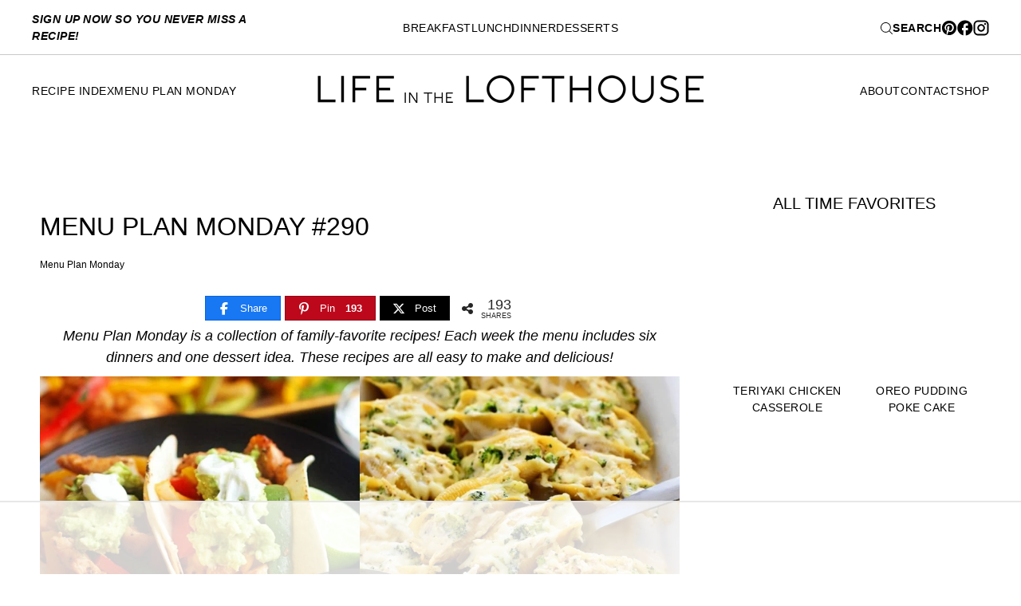

--- FILE ---
content_type: text/html; charset=UTF-8
request_url: https://life-in-the-lofthouse.com/menu-plan-monday-290/?print_recipe=true
body_size: 100815
content:
<!doctype html>
<html lang="en-US">
<head>
	<meta charset="UTF-8">
    <meta name="viewport" content="width=device-width, initial-scale=1">
            <link rel="shortcut icon" href="https://life-in-the-lofthouse.com/wp-content/uploads/2025/04/lil-icon.png" />
    	<link rel="profile" href="https://gmpg.org/xfn/11">

	<script data-no-optimize="1" data-cfasync="false">!function(){"use strict";const t={adt_ei:{identityApiKey:"plainText",source:"url",type:"plaintext",priority:1},adt_eih:{identityApiKey:"sha256",source:"urlh",type:"hashed",priority:2},sh_kit:{identityApiKey:"sha256",source:"urlhck",type:"hashed",priority:3}},e=Object.keys(t);function i(t){return function(t){const e=t.match(/((?=([a-z0-9._!#$%+^&*()[\]<>-]+))\2@[a-z0-9._-]+\.[a-z0-9._-]+)/gi);return e?e[0]:""}(function(t){return t.replace(/\s/g,"")}(t.toLowerCase()))}!async function(){const n=new URL(window.location.href),o=n.searchParams;let a=null;const r=Object.entries(t).sort(([,t],[,e])=>t.priority-e.priority).map(([t])=>t);for(const e of r){const n=o.get(e),r=t[e];if(!n||!r)continue;const c=decodeURIComponent(n),d="plaintext"===r.type&&i(c),s="hashed"===r.type&&c;if(d||s){a={value:c,config:r};break}}if(a){const{value:t,config:e}=a;window.adthrive=window.adthrive||{},window.adthrive.cmd=window.adthrive.cmd||[],window.adthrive.cmd.push(function(){window.adthrive.identityApi({source:e.source,[e.identityApiKey]:t},({success:i,data:n})=>{i?window.adthrive.log("info","Plugin","detectEmails",`Identity API called with ${e.type} email: ${t}`,n):window.adthrive.log("warning","Plugin","detectEmails",`Failed to call Identity API with ${e.type} email: ${t}`,n)})})}!function(t,e){const i=new URL(e);t.forEach(t=>i.searchParams.delete(t)),history.replaceState(null,"",i.toString())}(e,n)}()}();
</script><meta name='robots' content='index, follow, max-image-preview:large, max-snippet:-1, max-video-preview:-1' />
<style data-no-optimize="1" data-cfasync="false">
	.adthrive-ad {
		margin-top: 10px;
		margin-bottom: 10px;
		text-align: center;
		overflow-x: visible;
		clear: both;
		line-height: 0;
	}
	.adthrive-device-desktop .adthrive-recipe, 
.adthrive-device-tablet .adthrive-recipe {
float: right;
clear: right;
margin-left:10px;
}

/* for final sticky SB */
.adthrive-sidebar.adthrive-stuck {
margin-top: 90px;
z-index: 999!important;
}
/* for ESSAs */
.adthrive-sticky-sidebar > div {
top: 90px!important;
}

.adthrive-footer {
z-index:10000001 !important;
}

.adthrive-header {
    margin-top: 55px;
}

.adthrive-device-phone .adthrive-footer {
padding-bottom: 10px;
}

.adthrive-collapse-mobile {
margin-bottom:14px;
}

.adthrive-sticky-outstream .adthrive-video-close {
right: 14px;
}

body.archive .adthrive-content {
  grid-column: 1 / -1;
}

body.adthrive-device-desktop #adthrive-sticky-outstream-close > svg {
margin-left: 18px;
}

body.adthrive-device-tablet .adthrive-sticky-outstream {
width: 227px;
}

body.adthrive-device-tablet #adthrive-sticky-outstream-close > svg {
margin-left: 17px;
}

body.adthrive-device-phone #adthrive-sticky-outstream-close > svg {
margin-left: 14px;
}

/* Print Preview pages */
body.wprm-print .adthrive-sidebar {
    right: 10px;
    min-width: 250px;
    max-width: 320px
}

body.wprm-print .adthrive-sidebar:not(.adthrive-stuck) {
    position: absolute;
    top: 275px;
}

@media screen and (max-width: 1299px) {
    body.wprm-print.adthrive-device-desktop .wprm-recipe {
        margin-left: 25px;
        max-width: 650px;
    }
}
/* END - Print Preview pages */

.entry-footer {
overflow: auto!important;
}

body.adthrive-device-phone #masthead.lock_nav {
z-index: 9999!important;
}</style>
<script data-no-optimize="1" data-cfasync="false">
	window.adthriveCLS = {
		enabledLocations: ['Content', 'Recipe'],
		injectedSlots: [],
		injectedFromPlugin: true,
		branch: 'fa0e6bd',bucket: 'prod',			};
	window.adthriveCLS.siteAds = {"betaTester":false,"targeting":[{"value":"538e86458756c8fe6e872784","key":"siteId"},{"value":"6233884d3de4f9708824c3ae","key":"organizationId"},{"value":"Life in the Lofthouse","key":"siteName"},{"value":"AdThrive Edge","key":"service"},{"value":"on","key":"bidding"},{"value":["Food"],"key":"verticals"}],"siteUrl":"http://life-in-the-lofthouse.com","siteId":"538e86458756c8fe6e872784","siteName":"Life in the Lofthouse","breakpoints":{"tablet":768,"desktop":961},"cloudflare":{"version":"1.0.0"},"adUnits":[{"sequence":9,"thirdPartyAdUnitName":null,"targeting":[{"value":["Sidebar"],"key":"location"},{"value":true,"key":"sticky"}],"devices":["desktop"],"name":"Sidebar_9","sticky":true,"location":"Sidebar","dynamic":{"pageSelector":"body:not(.home)","spacing":0,"max":1,"lazyMax":null,"enable":true,"lazy":false,"elementSelector":"#secondary","skip":0,"classNames":["widget"],"position":"beforeend","every":1,"enabled":true},"stickyOverlapSelector":".site-footer, #content + section.banner-cta","adSizes":[[160,600],[336,280],[320,50],[300,600],[250,250],[1,1],[320,100],[300,1050],[300,50],[300,420],[300,250]],"priority":291,"autosize":true},{"sequence":null,"thirdPartyAdUnitName":null,"targeting":[{"value":["Content"],"key":"location"}],"devices":["tablet"],"name":"Content","sticky":false,"location":"Content","dynamic":{"pageSelector":"body.blog, body.search","spacing":0,"max":6,"lazyMax":null,"enable":true,"lazy":false,"elementSelector":".post","skip":0,"classNames":[],"position":"afterend","every":3,"enabled":true},"stickyOverlapSelector":"","adSizes":[[728,90],[336,280],[320,50],[468,60],[970,90],[250,250],[1,1],[320,100],[970,250],[1,2],[300,50],[300,300],[552,334],[728,250],[300,250]],"priority":199,"autosize":true},{"sequence":null,"thirdPartyAdUnitName":null,"targeting":[{"value":["Content"],"key":"location"}],"devices":["phone"],"name":"Content","sticky":false,"location":"Content","dynamic":{"pageSelector":"body.blog, body.search","spacing":0,"max":6,"lazyMax":null,"enable":true,"lazy":false,"elementSelector":".post","skip":0,"classNames":[],"position":"afterend","every":3,"enabled":true},"stickyOverlapSelector":"","adSizes":[[728,90],[336,280],[320,50],[468,60],[970,90],[250,250],[1,1],[320,100],[970,250],[1,2],[300,50],[300,300],[552,334],[728,250],[300,250]],"priority":199,"autosize":true},{"sequence":null,"thirdPartyAdUnitName":null,"targeting":[{"value":["Content"],"key":"location"}],"devices":["desktop"],"name":"Content","sticky":false,"location":"Content","dynamic":{"pageSelector":"body.archive","spacing":1,"max":3,"lazyMax":0,"enable":true,"lazy":false,"elementSelector":".archive-items > div.post-block:nth-of-type(5n)","skip":0,"classNames":[],"position":"afterend","every":1,"enabled":true},"stickyOverlapSelector":"","adSizes":[[728,90],[336,280],[320,50],[468,60],[970,90],[250,250],[1,1],[320,100],[970,250],[1,2],[300,50],[300,300],[552,334],[728,250],[300,250]],"priority":199,"autosize":true},{"sequence":null,"thirdPartyAdUnitName":null,"targeting":[{"value":["Content"],"key":"location"}],"devices":["tablet"],"name":"Content","sticky":false,"location":"Content","dynamic":{"pageSelector":"body.archive","spacing":1,"max":3,"lazyMax":0,"enable":true,"lazy":false,"elementSelector":".archive-items > div.post-block:nth-of-type(3n)","skip":0,"classNames":[],"position":"afterend","every":1,"enabled":true},"stickyOverlapSelector":"","adSizes":[[728,90],[336,280],[320,50],[468,60],[970,90],[250,250],[1,1],[320,100],[970,250],[1,2],[300,50],[300,300],[552,334],[728,250],[300,250]],"priority":199,"autosize":true},{"sequence":null,"thirdPartyAdUnitName":null,"targeting":[{"value":["Content"],"key":"location"}],"devices":["phone"],"name":"Content","sticky":false,"location":"Content","dynamic":{"pageSelector":"body.archive","spacing":1,"max":3,"lazyMax":0,"enable":true,"lazy":false,"elementSelector":".archive-items > div.post-block:nth-of-type(4n)","skip":0,"classNames":[],"position":"afterend","every":1,"enabled":true},"stickyOverlapSelector":"","adSizes":[[728,90],[336,280],[320,50],[468,60],[970,90],[250,250],[1,1],[320,100],[970,250],[1,2],[300,50],[300,300],[552,334],[728,250],[300,250]],"priority":199,"autosize":true},{"sequence":null,"thirdPartyAdUnitName":null,"targeting":[{"value":["Content"],"key":"location"}],"devices":["desktop"],"name":"Content","sticky":false,"location":"Content","dynamic":{"pageSelector":"body.single","spacing":1,"max":4,"lazyMax":95,"enable":true,"lazy":true,"elementSelector":".entry-content > *:not(h2):not(h3):not(style):not(script):not(input):not(.social-rocket-inline-buttons)","skip":3,"classNames":[],"position":"afterend","every":1,"enabled":true},"stickyOverlapSelector":"","adSizes":[[728,90],[336,280],[320,50],[468,60],[970,90],[250,250],[1,1],[320,100],[970,250],[1,2],[300,50],[300,300],[552,334],[728,250],[300,250]],"priority":199,"autosize":true},{"sequence":null,"thirdPartyAdUnitName":null,"targeting":[{"value":["Content"],"key":"location"}],"devices":["tablet"],"name":"Content","sticky":false,"location":"Content","dynamic":{"pageSelector":"body.single, body.page:not(.home)","spacing":0.7,"max":4,"lazyMax":95,"enable":true,"lazy":true,"elementSelector":".entry-content > *:not(h2):not(h3):not(style):not(script):not(input):not(.social-rocket-inline-buttons)","skip":3,"classNames":[],"position":"afterend","every":1,"enabled":true},"stickyOverlapSelector":"","adSizes":[[728,90],[336,280],[320,50],[468,60],[970,90],[250,250],[1,1],[320,100],[970,250],[1,2],[300,50],[300,300],[552,334],[728,250],[300,250]],"priority":199,"autosize":true},{"sequence":null,"thirdPartyAdUnitName":null,"targeting":[{"value":["Content"],"key":"location"}],"devices":["phone"],"name":"Content","sticky":false,"location":"Content","dynamic":{"pageSelector":"body.single, body.page:not(.home)","spacing":0.9,"max":3,"lazyMax":96,"enable":true,"lazy":true,"elementSelector":".entry-content > *:not(h2):not(h3):not(style):not(script):not(input):not(.social-rocket-inline-buttons)","skip":3,"classNames":[],"position":"afterend","every":1,"enabled":true},"stickyOverlapSelector":"","adSizes":[[728,90],[336,280],[320,50],[468,60],[970,90],[250,250],[1,1],[320,100],[970,250],[1,2],[300,50],[300,300],[552,334],[728,250],[300,250]],"priority":199,"autosize":true},{"sequence":null,"thirdPartyAdUnitName":null,"targeting":[{"value":["Recipe"],"key":"location"}],"devices":["tablet","desktop"],"name":"Recipe","sticky":false,"location":"Recipe","dynamic":{"pageSelector":"","spacing":0.6,"max":2,"lazyMax":97,"enable":true,"lazy":true,"elementSelector":".wprm-recipe-ingredients-container li, .wprm-recipe-instructions-container li, .wprm-recipe-notes-container li, .wprm-recipe-notes-container span,  .wprm-nutrition-label-container","skip":0,"classNames":[],"position":"beforebegin","every":1,"enabled":true},"stickyOverlapSelector":"","adSizes":[[320,50],[250,250],[1,1],[320,100],[1,2],[300,50],[320,300],[300,390],[300,250]],"priority":-101,"autosize":true},{"sequence":5,"thirdPartyAdUnitName":null,"targeting":[{"value":["Recipe"],"key":"location"}],"devices":["phone"],"name":"Recipe_5","sticky":false,"location":"Recipe","dynamic":{"pageSelector":"","spacing":0,"max":1,"lazyMax":null,"enable":true,"lazy":false,"elementSelector":".wprm-recipe-ingredients-container","skip":0,"classNames":[],"position":"beforebegin","every":1,"enabled":true},"stickyOverlapSelector":"","adSizes":[[320,50],[250,250],[1,1],[320,100],[1,2],[300,50],[320,300],[300,390],[300,250]],"priority":-105,"autosize":true},{"sequence":null,"thirdPartyAdUnitName":null,"targeting":[{"value":["Recipe"],"key":"location"}],"devices":["phone"],"name":"Recipe","sticky":false,"location":"Recipe","dynamic":{"pageSelector":"","spacing":0.7,"max":2,"lazyMax":96,"enable":true,"lazy":true,"elementSelector":".wprm-recipe-ingredients-container, .wprm-recipe-instructions-container li, .wprm-recipe-notes-container li, .wprm-recipe-notes-container span","skip":0,"classNames":[],"position":"afterend","every":1,"enabled":true},"stickyOverlapSelector":"","adSizes":[[320,50],[250,250],[1,1],[320,100],[1,2],[300,50],[320,300],[300,390],[300,250]],"priority":-101,"autosize":true},{"sequence":1,"thirdPartyAdUnitName":null,"targeting":[{"value":["Recipe"],"key":"location"}],"devices":["desktop"],"name":"Recipe_1","sticky":false,"location":"Recipe","dynamic":{"pageSelector":"","spacing":0.5,"max":2,"lazyMax":97,"enable":true,"lazy":true,"elementSelector":".ERSIngredients li, .ERSInstructions li, .ERSNotesDiv > *","skip":0,"classNames":[],"position":"beforebegin","every":1,"enabled":true},"stickyOverlapSelector":"","adSizes":[[300,250],[320,50],[320,100]],"priority":-101,"autosize":true},{"sequence":3,"thirdPartyAdUnitName":null,"targeting":[{"value":["Recipe"],"key":"location"}],"devices":["phone"],"name":"Recipe_3","sticky":false,"location":"Recipe","dynamic":{"pageSelector":"","spacing":0,"max":1,"lazyMax":null,"enable":true,"lazy":false,"elementSelector":".ERSIngredients","skip":0,"classNames":[],"position":"beforebegin","every":1,"enabled":true},"stickyOverlapSelector":"","adSizes":[[320,50],[250,250],[1,1],[320,100],[1,2],[300,50],[320,300],[300,390],[300,250]],"priority":-103,"autosize":true},{"sequence":1,"thirdPartyAdUnitName":null,"targeting":[{"value":["Recipe"],"key":"location"}],"devices":["phone"],"name":"Recipe_1","sticky":false,"location":"Recipe","dynamic":{"pageSelector":"","spacing":0,"max":2,"lazyMax":96,"enable":true,"lazy":true,"elementSelector":".ERSIngredients,  .ERSInstructions","skip":0,"classNames":[],"position":"afterend","every":1,"enabled":true},"stickyOverlapSelector":"","adSizes":[[320,50],[250,250],[1,1],[320,100],[1,2],[300,50],[320,300],[300,390],[300,250]],"priority":-101,"autosize":true},{"sequence":null,"thirdPartyAdUnitName":null,"targeting":[{"value":["Recipe"],"key":"location"}],"devices":["desktop","tablet"],"name":"Recipe","sticky":false,"location":"Recipe","dynamic":{"pageSelector":"","spacing":0,"max":1,"lazyMax":98,"enable":true,"lazy":true,"elementSelector":".blog-yumprint-methods","skip":0,"classNames":[],"position":"afterbegin","every":1,"enabled":true},"stickyOverlapSelector":"","adSizes":[[320,50],[250,250],[1,1],[320,100],[1,2],[300,50],[320,300],[300,390],[300,250]],"priority":-101,"autosize":true},{"sequence":3,"thirdPartyAdUnitName":null,"targeting":[{"value":["Recipe"],"key":"location"}],"devices":["phone"],"name":"Recipe_3","sticky":false,"location":"Recipe","dynamic":{"pageSelector":"","spacing":0,"max":1,"lazyMax":null,"enable":true,"lazy":false,"elementSelector":".blog-yumprint-ingredient-section","skip":0,"classNames":[],"position":"afterbegin","every":1,"enabled":true},"stickyOverlapSelector":"","adSizes":[[320,50],[250,250],[1,1],[320,100],[1,2],[300,50],[320,300],[300,390],[300,250]],"priority":-103,"autosize":true},{"sequence":null,"thirdPartyAdUnitName":null,"targeting":[{"value":["Recipe"],"key":"location"}],"devices":["phone"],"name":"Recipe","sticky":false,"location":"Recipe","dynamic":{"pageSelector":"","spacing":0,"max":1,"lazyMax":96,"enable":true,"lazy":true,"elementSelector":".blog-yumprint-methods","skip":0,"classNames":[],"position":"beforebegin","every":1,"enabled":true},"stickyOverlapSelector":"","adSizes":[[320,50],[250,250],[1,1],[320,100],[1,2],[300,50],[320,300],[300,390],[300,250]],"priority":-101,"autosize":true},{"sequence":2,"thirdPartyAdUnitName":null,"targeting":[{"value":["Recipe"],"key":"location"}],"devices":["phone"],"name":"Recipe_2","sticky":false,"location":"Recipe","dynamic":{"pageSelector":"","spacing":0,"max":1,"lazyMax":null,"enable":true,"lazy":false,"elementSelector":".blog-yumprint-methods","skip":0,"classNames":[],"position":"afterend","every":1,"enabled":true},"stickyOverlapSelector":"","adSizes":[[320,50],[250,250],[1,1],[320,100],[1,2],[300,50],[320,300],[300,390],[300,250]],"priority":-102,"autosize":true},{"sequence":null,"thirdPartyAdUnitName":null,"targeting":[{"value":["Below Post"],"key":"location"}],"devices":["phone","tablet","desktop"],"name":"Below_Post","sticky":false,"location":"Below Post","dynamic":{"pageSelector":"body.single, body.page","spacing":0.8,"max":0,"lazyMax":10,"enable":true,"lazy":true,"elementSelector":"main > .slick-inline-search-panel, .comment-list > li","skip":0,"classNames":[],"position":"afterend","every":1,"enabled":true},"stickyOverlapSelector":"","adSizes":[[728,90],[336,280],[320,50],[468,60],[250,250],[1,1],[320,100],[300,250],[970,250],[728,250]],"priority":99,"autosize":true},{"sequence":null,"thirdPartyAdUnitName":null,"targeting":[{"value":["Footer"],"key":"location"},{"value":true,"key":"sticky"}],"devices":["tablet","phone","desktop"],"name":"Footer","sticky":true,"location":"Footer","dynamic":{"pageSelector":"","spacing":0,"max":1,"lazyMax":null,"enable":true,"lazy":false,"elementSelector":"body","skip":0,"classNames":[],"position":"beforeend","every":1,"enabled":true},"stickyOverlapSelector":"","adSizes":[[320,50],[320,100],[728,90],[970,90],[468,60],[1,1],[300,50]],"priority":-1,"autosize":true},{"sequence":null,"thirdPartyAdUnitName":null,"targeting":[{"value":["Header"],"key":"location"}],"devices":["desktop","tablet","phone"],"name":"Header","sticky":false,"location":"Header","dynamic":{"pageSelector":"body.wprm-print","spacing":0,"max":1,"lazyMax":null,"enable":true,"lazy":false,"elementSelector":"#wprm-print-header","skip":0,"classNames":[],"position":"afterend","every":1,"enabled":true},"stickyOverlapSelector":"","adSizes":[[1,1],[300,50],[320,50],[320,100],[468,60],[728,90],[970,90]],"priority":399,"autosize":true},{"sequence":9,"thirdPartyAdUnitName":null,"targeting":[{"value":["Sidebar"],"key":"location"},{"value":true,"key":"sticky"}],"devices":["desktop"],"name":"Sidebar_9","sticky":true,"location":"Sidebar","dynamic":{"pageSelector":"body.wprm-print","spacing":0,"max":1,"lazyMax":null,"enable":true,"lazy":false,"elementSelector":"body.wprm-print","skip":0,"classNames":[],"position":"beforeend","every":1,"enabled":true},"stickyOverlapSelector":".adthrive-footer-message","adSizes":[[160,600],[336,280],[320,50],[300,600],[250,250],[1,1],[320,100],[300,1050],[300,50],[300,420],[300,250]],"priority":291,"autosize":true}],"adDensityLayout":{"mobile":{"adDensity":0.24,"onePerViewport":false},"pageOverrides":[{"mobile":{"adDensity":0.3,"onePerViewport":false},"note":null,"pageSelector":"body.blog, body.search, body.archive","desktop":{"adDensity":0.26,"onePerViewport":false}}],"desktop":{"adDensity":0.2,"onePerViewport":false}},"adDensityEnabled":true,"siteExperiments":[],"adTypes":{"sponsorTileDesktop":true,"interscrollerDesktop":true,"nativeBelowPostDesktop":true,"miniscroller":true,"largeFormatsMobile":false,"nativeMobileContent":true,"inRecipeRecommendationMobile":true,"nativeMobileRecipe":true,"sponsorTileMobile":true,"expandableCatalogAdsMobile":true,"frameAdsMobile":true,"outstreamMobile":true,"nativeHeaderMobile":true,"frameAdsDesktop":true,"inRecipeRecommendationDesktop":true,"expandableFooterDesktop":true,"nativeDesktopContent":true,"outstreamDesktop":true,"animatedFooter":true,"skylineHeader":true,"expandableFooter":true,"nativeDesktopSidebar":true,"videoFootersMobile":true,"videoFootersDesktop":true,"interscroller":true,"nativeDesktopRecipe":true,"nativeHeaderDesktop":true,"nativeBelowPostMobile":true,"expandableCatalogAdsDesktop":true,"largeFormatsDesktop":false},"adOptions":{"theTradeDesk":true,"rtbhouse":true,"undertone":true,"sidebarConfig":{"dynamicStickySidebar":{"minHeight":2100,"enabled":true,"blockedSelectors":[]}},"footerCloseButton":false,"teads":true,"seedtag":true,"pmp":true,"thirtyThreeAcross":true,"sharethrough":true,"optimizeVideoPlayersForEarnings":true,"removeVideoTitleWrapper":true,"pubMatic":true,"contentTermsFooterEnabled":true,"infiniteScroll":false,"longerVideoAdPod":true,"yahoossp":true,"spa":false,"stickyContainerConfig":{"recipeDesktop":{"minHeight":null,"enabled":false},"blockedSelectors":[],"stickyHeaderSelectors":["#masthead"],"content":{"minHeight":250,"enabled":true},"recipeMobile":{"minHeight":null,"enabled":false}},"sonobi":true,"gatedPrint":{"printClasses":[],"siteEmailServiceProviderId":"009bacfa-82f4-4795-8343-123b521dc4c4","defaultOptIn":true,"closeButtonEnabled":false,"enabled":true,"newsletterPromptEnabled":true},"yieldmo":true,"footerSelector":"","consentMode":{"enabled":false,"customVendorList":""},"amazonUAM":true,"gamMCMEnabled":true,"gamMCMChildNetworkCode":"22497088510","rubiconMediaMath":true,"rubicon":true,"conversant":true,"openx":true,"customCreativeEnabled":true,"mobileHeaderHeight":1,"secColor":"#000000","unruly":true,"mediaGrid":true,"bRealTime":false,"adInViewTime":null,"gumgum":true,"comscoreFooter":true,"desktopInterstitial":false,"amx":true,"footerCloseButtonDesktop":false,"ozone":true,"isAutoOptimized":true,"adform":true,"comscoreTAL":true,"targetaff":true,"bgColor":"#FFFFFF","advancePlaylistOptions":{"playlistPlayer":{"enabled":true},"relatedPlayer":{"enabled":true,"applyToFirst":true}},"kargo":true,"max30SecondVideoAdPod":false,"liveRampATS":true,"footerCloseButtonMobile":false,"interstitialBlockedPageSelectors":"","prioritizeShorterVideoAds":true,"allowSmallerAdSizes":true,"comscore":"Food","blis":true,"wakeLock":{"desktopEnabled":true,"mobileValue":15,"mobileEnabled":true,"desktopValue":30},"mobileInterstitial":false,"tripleLift":true,"sensitiveCategories":["alc","ast","cbd","dat","gamc","ske","tob","wtl"],"liveRamp":true,"adthriveEmailIdentity":true,"criteo":true,"nativo":true,"infiniteScrollOptions":{"selector":"","heightThreshold":0},"siteAttributes":{"mobileHeaderSelectors":[],"desktopHeaderSelectors":[]},"dynamicContentSlotLazyLoading":true,"clsOptimizedAds":true,"ogury":true,"verticals":["Food"],"inImage":false,"stackadapt":true,"usCMP":{"enabled":false,"regions":[]},"advancePlaylist":true,"medianet":true,"delayLoading":false,"inImageZone":null,"appNexus":true,"rise":true,"liveRampId":"","infiniteScrollRefresh":false,"indexExchange":true},"siteAdsProfiles":[],"thirdPartySiteConfig":{"partners":{"discounts":[]}},"featureRollouts":{"erp":{"featureRolloutId":19,"data":null,"enabled":false}},"videoPlayers":{"contextual":{"autoplayCollapsibleEnabled":true,"overrideEmbedLocation":false,"defaultPlayerType":"static"},"videoEmbed":"wordpress","footerSelector":"","contentSpecificPlaylists":[],"players":[{"devices":["desktop","mobile"],"formattedType":"Stationary Related","description":"","id":4046609,"title":"Stationary related player - desktop and mobile","type":"stationaryRelated","enabled":true,"playerId":"LKhRR4Eo"},{"playlistId":"","pageSelector":"body.single","devices":["desktop"],"description":"","skip":5,"title":"","type":"stickyRelated","enabled":true,"formattedType":"Sticky Related","elementSelector":".entry-content > *, .attorna-single-article-content > *","id":4046610,"position":"afterend","playerId":"LKhRR4Eo"},{"playlistId":"8ULK1U0S","pageSelector":"body.single, body.page:not(.home)","devices":["mobile"],"mobileLocation":"top-center","description":"","skip":1,"title":"MY LATEST VIDEOS","type":"stickyPlaylist","enabled":true,"footerSelector":"","formattedType":"Sticky Playlist","elementSelector":".entry-content > *:not(h2):not(h3):not(style):not(script):not(input):not(.social-rocket-inline-buttons):not(.adthrive-ad)","id":4046613,"position":"afterend","saveVideoCloseState":false,"shuffle":true,"mobileHeaderSelector":"","playerId":"qIrVGCNg"},{"playlistId":"","pageSelector":"body.single","devices":["mobile"],"mobileLocation":"top-center","description":"","skip":5,"title":"","type":"stickyRelated","enabled":true,"formattedType":"Sticky Related","elementSelector":".entry-content > *, .attorna-single-article-content > *","id":4046611,"position":"afterend","saveVideoCloseState":false,"shuffle":false,"mobileHeaderSelector":"","playerId":"LKhRR4Eo"},{"playlistId":"8ULK1U0S","pageSelector":"body.single","devices":["desktop"],"description":"","skip":1,"title":"MY LATEST VIDEOS","type":"stickyPlaylist","enabled":true,"footerSelector":"","formattedType":"Sticky Playlist","elementSelector":".entry-content > *:not(h2):not(h3):not(style):not(script):not(input):not(.social-rocket-inline-buttons):not(.adthrive-ad)","id":4046612,"position":"afterend","saveVideoCloseState":false,"shuffle":true,"mobileHeaderSelector":null,"playerId":"qIrVGCNg"}],"partners":{"theTradeDesk":true,"unruly":true,"mediaGrid":true,"undertone":true,"gumgum":true,"seedtag":true,"amx":true,"ozone":true,"adform":true,"pmp":true,"kargo":true,"connatix":true,"stickyOutstream":{"desktop":{"enabled":true},"blockedPageSelectors":"","mobileLocation":"bottom-left","allowOnHomepage":false,"mobile":{"enabled":true},"saveVideoCloseState":false,"mobileHeaderSelector":"#masthead","allowForPageWithStickyPlayer":{"enabled":true}},"sharethrough":true,"blis":true,"tripleLift":true,"pubMatic":true,"criteo":true,"yahoossp":true,"nativo":true,"stackadapt":true,"yieldmo":true,"amazonUAM":true,"medianet":true,"rubicon":true,"appNexus":true,"rise":true,"openx":true,"indexExchange":true}}};</script>

<script data-no-optimize="1" data-cfasync="false">
(function(w, d) {
	w.adthrive = w.adthrive || {};
	w.adthrive.cmd = w.adthrive.cmd || [];
	w.adthrive.plugin = 'adthrive-ads-3.10.0';
	w.adthrive.host = 'ads.adthrive.com';
	w.adthrive.integration = 'plugin';

	var commitParam = (w.adthriveCLS && w.adthriveCLS.bucket !== 'prod' && w.adthriveCLS.branch) ? '&commit=' + w.adthriveCLS.branch : '';

	var s = d.createElement('script');
	s.async = true;
	s.referrerpolicy='no-referrer-when-downgrade';
	s.src = 'https://' + w.adthrive.host + '/sites/538e86458756c8fe6e872784/ads.min.js?referrer=' + w.encodeURIComponent(w.location.href) + commitParam + '&cb=' + (Math.floor(Math.random() * 100) + 1) + '';
	var n = d.getElementsByTagName('script')[0];
	n.parentNode.insertBefore(s, n);
})(window, document);
</script>
<link rel="dns-prefetch" href="https://ads.adthrive.com/"><link rel="preconnect" href="https://ads.adthrive.com/"><link rel="preconnect" href="https://ads.adthrive.com/" crossorigin>
<!-- Begin Social Rocket v1.3.4 https://wpsocialrocket.com -->
<meta property="og:title" content="Menu Plan Monday #290" />
        <style>
            #savetherecipe form.seva-form.formkit-form .formkit-field:nth-child(2),
            #savetherecipe form.seva-form.formkit-form .formkit-field:nth-child(3) {
                display: none;
            }
            .formkit-form {
                border: none !important;
            }
            .formkit-form .formkit-header h2, .formkit-form p {
                text-align: left;
            }
            .formkit-form .formkit-header {
                margin-bottom: 0 !important;
            }
            .formkit-form .formkit-header h2 {
                font-size: 30px !important;
                margin: 10px 0 !important;
            }
            .formkit-form .formkit-subheader {
                margin-top: 0 !important;
            }
            .formkit-form .formkit-subheader p {
                font-size: 14px !important;
            }
            .formkit-form .seva-fields.formkit-fields .formkit-field {
                flex: 70% !important;
                margin-right: 15px !important;
                width: 70%;
            } 
            .formkit-form .seva-fields.formkit-fields button {
                flex: 20% !important;
                width: 20%;
                flex: 11% !important;
                background-color: #000 !important;
                text-decoration: none;
                color: #fff !important;
                height: 46px;
            } 
            .formkit-form .seva-fields.formkit-fields button > * {
                transition: unset !important;
            }
            .formkit-form .seva-fields.formkit-fields button:hover {
                background-color: #000 !important;
                color: #c70f1b !important;
            }
            .formkit-form .formkit-guarantee {
                display: none;
            }
            @media (max-width: 555px){
                .formkit-form .seva-fields.formkit-fields button {
                    flex: 25% !important;
                } 
            }
            @media (max-width: 434px) {
                .formkit-form .seva-fields.formkit-fields {
                    display: grid !important;
                } 
                .formkit-form .seva-fields.formkit-fields .formkit-field {
                    flex: 100% !important;
                    width: 100%;
                    margin-right: 0 !important;
                    min-width: auto;
                }
                .formkit-form .seva-fields.formkit-fields button {
                    width: 100%;
                    flex: 100% !important;
                    min-width: auto;
                }
            }
        </style>
        <script type="pmdelayedscript" data-cfasync="false" data-no-optimize="1" data-no-defer="1" data-no-minify="1">
            jQuery(document).ready(function(){
                setTimeout(() => {
                    let _title = jQuery('.single .entry-title:first').text();
                    let _url = window.location.href;
                    jQuery('#savetherecipe form.seva-form.formkit-form .formkit-field:nth-child(2) input').attr('value', _title);
                    jQuery('#savetherecipe form.seva-form.formkit-form .formkit-field:nth-child(3) input').attr('value', _url);

                    //jQuery('#savetherecipe').insertBefore('#tips');
                }, 1000);
            });
        </script>
<meta property="og:description" content="Menu Plan Monday is a collection of family-favorite recipes! Each week the menu includes six dinners and one dessert idea. These recipes are all easy to make and delicious! Hey guys. It&#8217;s time for Menu Plan Monday #290! My menus are always filled with easy and awesome recipes. I try to switch things up every..." />
<meta name="twitter:card" content="summary_large_image">
<meta name="twitter:title" content="Menu Plan Monday #290" />
        <style>
            #savetherecipe form.seva-form.formkit-form .formkit-field:nth-child(2),
            #savetherecipe form.seva-form.formkit-form .formkit-field:nth-child(3) {
                display: none;
            }
            .formkit-form {
                border: none !important;
            }
            .formkit-form .formkit-header h2, .formkit-form p {
                text-align: left;
            }
            .formkit-form .formkit-header {
                margin-bottom: 0 !important;
            }
            .formkit-form .formkit-header h2 {
                font-size: 30px !important;
                margin: 10px 0 !important;
            }
            .formkit-form .formkit-subheader {
                margin-top: 0 !important;
            }
            .formkit-form .formkit-subheader p {
                font-size: 14px !important;
            }
            .formkit-form .seva-fields.formkit-fields .formkit-field {
                flex: 70% !important;
                margin-right: 15px !important;
                width: 70%;
            } 
            .formkit-form .seva-fields.formkit-fields button {
                flex: 20% !important;
                width: 20%;
                flex: 11% !important;
                background-color: #000 !important;
                text-decoration: none;
                color: #fff !important;
                height: 46px;
            } 
            .formkit-form .seva-fields.formkit-fields button > * {
                transition: unset !important;
            }
            .formkit-form .seva-fields.formkit-fields button:hover {
                background-color: #000 !important;
                color: #c70f1b !important;
            }
            .formkit-form .formkit-guarantee {
                display: none;
            }
            @media (max-width: 555px){
                .formkit-form .seva-fields.formkit-fields button {
                    flex: 25% !important;
                } 
            }
            @media (max-width: 434px) {
                .formkit-form .seva-fields.formkit-fields {
                    display: grid !important;
                } 
                .formkit-form .seva-fields.formkit-fields .formkit-field {
                    flex: 100% !important;
                    width: 100%;
                    margin-right: 0 !important;
                    min-width: auto;
                }
                .formkit-form .seva-fields.formkit-fields button {
                    width: 100%;
                    flex: 100% !important;
                    min-width: auto;
                }
            }
        </style>
        <script type="pmdelayedscript" data-cfasync="false" data-no-optimize="1" data-no-defer="1" data-no-minify="1">
            jQuery(document).ready(function(){
                setTimeout(() => {
                    let _title = jQuery('.single .entry-title:first').text();
                    let _url = window.location.href;
                    jQuery('#savetherecipe form.seva-form.formkit-form .formkit-field:nth-child(2) input').attr('value', _title);
                    jQuery('#savetherecipe form.seva-form.formkit-form .formkit-field:nth-child(3) input').attr('value', _url);

                    //jQuery('#savetherecipe').insertBefore('#tips');
                }, 1000);
            });
        </script>
<meta name="twitter:description" content="Menu Plan Monday is a collection of family-favorite recipes! Each week the menu includes six dinners and one dessert idea. These recipes are all easy to make and delicious! Hey guys. It&#8217;s time for Menu Plan Monday #290! My menus are always filled with easy and awesome recipes. I try to switch things up every..." />
<!-- / Social Rocket -->

	<!-- This site is optimized with the Yoast SEO plugin v26.8 - https://yoast.com/product/yoast-seo-wordpress/ -->
	<title>Menu Plan Monday #290 - Life In The Lofthouse</title><style id="perfmatters-used-css">#sb_instagram{-webkit-box-sizing:border-box;-moz-box-sizing:border-box;box-sizing:border-box;margin:0 auto;padding:0;width:100%;}#sb_instagram:after{clear:both;content:"";display:table;}#sb_instagram #sbi_images,#sb_instagram.sbi_fixed_height{-webkit-box-sizing:border-box;-moz-box-sizing:border-box;box-sizing:border-box;}#sb_instagram a{border-bottom:0 !important;}#sb_instagram #sbi_images .sbi_item{zoom:1;-webkit-box-sizing:border-box;-moz-box-sizing:border-box;box-sizing:border-box;display:-moz-inline-stack;display:inline-block;margin:0 !important;max-height:1000px;opacity:1;overflow:hidden;text-decoration:none;-webkit-transition:all .5s ease;-moz-transition:all .5s ease;-o-transition:all .5s ease;-ms-transition:all .5s ease;transition:all .5s ease;vertical-align:top;}#sb_instagram #sbi_images .sbi_item.sbi_transition{max-height:0;opacity:0;}#sb_instagram #sbi_images .sbi_item,#sb_instagram.sbi_carousel_2_row #sbi_images.sbi_carousel .sbi_item{width:100%;}.sbi-theme:not(.sbi-default_theme) #sb_instagram #sbi_images,.sbi-theme:not(.sbi-default_theme)#sb_instagram #sbi_images{display:grid;padding:20px 0;}#sb_instagram #sbi_images{display:grid;padding:12px 0;}#sb_instagram.sbi_col_6 #sbi_images{grid-template-columns:repeat(6,1fr);}.sbi-screenreader{display:block !important;height:0 !important;line-height:0 !important;overflow:hidden;text-align:left !important;text-indent:-9999px !important;width:0 !important;}#sb_instagram .sbi_photo_wrap{position:relative;}#sb_instagram .sbi_photo{display:block;text-decoration:none;}#sb_instagram .sbi_photo img{border-radius:inherit;height:inherit;object-fit:cover;scale:1;transition:transform .5s ease-in-out,-webkit-transform .5s ease-in-out;vertical-align:middle;width:100%;}#sb_instagram #sbi_images img{color:#999;display:block;font-size:10px !important;line-height:.9;margin:0 !important;max-width:100% !important;opacity:1 !important;padding:0 !important;}#sb_instagram .sbi_link{background:#333;background:rgba(0,0,0,.6);bottom:0;color:#fff;display:none;font-size:12px;left:0;line-height:1.1;overflow:hidden;padding:0;position:absolute;right:0;text-align:center;top:0;width:100%;z-index:1;}#sb_instagram .sbi_link .sbi_hover_bottom,#sb_instagram .sbi_link .sbi_instagram_link,#sb_instagram .sbi_link .sbi_lightbox_link,#sb_instagram .sbi_link .sbi_playbtn,#sb_instagram .sbi_link .sbi_username a,#sb_instagram .sbi_link .svg-inline--fa.fa-play{filter:alpha(opacity=90);opacity:.9;}#sb_instagram .sbi_link .sbi_instagram_link:hover,#sb_instagram .sbi_link .sbi_lightbox_link:hover,#sb_instagram .sbi_link .sbi_playbtn:hover,#sb_instagram .sbi_link .sbi_username a:hover,#sb_instagram .sbi_link .svg-inline--fa.fa-play:hover{filter:alpha(opacity=100);opacity:1;}#sb_instagram .sbi_link_area{bottom:0;left:0;position:absolute;right:0;top:0;z-index:1;}#sb_instagram .sbi_link a{zoom:1;background:none;color:#ddd;color:hsla(0,0%,100%,.7);line-height:1.1;padding:0;text-decoration:none;vertical-align:top;}#sb_instagram .sbi_link a:active,#sb_instagram .sbi_link a:hover{color:#fff;}#sb_instagram .sbi_link a:focus,#sb_instagram .sbi_link a:hover{text-decoration:underline;}#sb_instagram .sbi_link .sbi_hover_caption_wrap{padding-top:10px;}#sb_instagram .sbi_link .sbi_caption{line-height:1;padding-top:10px;}#sb_instagram .sbi_hover_bottom{bottom:10px;line-height:1;z-index:2;}#sb_instagram .sbi_hover_bottom p{margin:0;padding:0;}#sb_instagram .sbi_hover_bottom .fa,#sb_instagram .sbi_hover_bottom svg{margin:0 5px 0 0;}#sb_instagram .sbi_hover_bottom .sbi_meta{padding:5px 0 0;}#sb_instagram .sbi_info{color:#666;display:flex;flex-direction:column;text-align:center;text-decoration:none;width:100%;}[data-boxshadow=true] .sbi_inner_wrap{box-shadow:0 4px 5px 0 rgba(0,0,0,.05);-moz-box-shadow:0 4px 5px 0 rgba(0,0,0,.05);-webkit-box-shadow:0 4px 5px 0 rgba(0,0,0,.05);}#sb_instagram .sbi_info p{-webkit-box-sizing:border-box;-moz-box-sizing:border-box;box-sizing:border-box;clear:both;line-height:1.2;margin:0 !important;width:100%;}#sb_instagram .sbi_inner_wrap{padding:0;}#sb_instagram .sbi_caption{word-wrap:break-word;-webkit-hyphens:auto;-moz-hyphens:auto;hyphens:auto;}#sb_instagram .sbi_meta{line-height:1.1;padding:0 20px 12px;}#sb_instagram .sbi_meta>span{font-size:11px;margin:0 5px !important;}#sb_instagram .sbi_meta i,#sb_instagram .sbi_meta svg{font-size:13px;margin-right:5px !important;}#sb_instagram .svg-inline--fa.fa-play,.sbi_playbtn{display:none !important;}#sb_instagram .sbi_carousel_vid_first .svg-inline--fa.fa-play,#sb_instagram .sbi_type_video .svg-inline--fa.fa-play,.sbi_carousel_vid_first .sbi_playbtn,.sbi_type_carousel .fa-clone,.sbi_type_video .sbi_playbtn{color:#fff;color:hsla(0,0%,100%,.9);display:block !important;font-size:48px;font-style:normal !important;padding:0;position:absolute;text-shadow:0 0 8px rgba(0,0,0,.8);z-index:1;}.sbi_carousel_vid_first .sbi_playbtn,.sbi_link .svg-inline--fa.fa-play,.sbi_type_video .sbi_playbtn{left:50%;margin-left:-19px;margin-top:-24px;top:50%;}#sb_instagram .sbi_type_carousel .fa-clone{font-size:24px;right:12px;text-shadow:0 0 8px rgba(0,0,0,.3);top:12px;}#sb_instagram .sbi_type_video .svg-inline--fa.fa-play,.sbi_carousel_vid_first .svg-inline--fa.fa-play,.sbi_type_carousel svg.fa-clone{-webkit-filter:drop-shadow(0 0 2px rgba(0,0,0,.4));filter:drop-shadow(0 0 2px rgba(0,0,0,.4));}#sb_instagram .sbi_carousel_vid_first .sbi_link .sbi_playbtn,#sb_instagram .sbi_type_video .sbi_link .sbi_playbtn{text-shadow:none;}@media (max-width:640px){#sb_instagram.sbi_width_resp{width:100% !important;}#sb_instagram.sbi_tab_col_3 #sbi_images{grid-template-columns:repeat(3,1fr);}}@media (max-width:480px){#sb_instagram.sbi_mob_col_2 #sbi_images{grid-template-columns:repeat(2,1fr);}}body:after{content:url("https://life-in-the-lofthouse.com/wp-content/plugins/instagram-feed-pro/css/../img/sbi-sprite.png");display:none;}@-webkit-keyframes sbi-sk-scaleout{0%{-webkit-transform:scale(0);}to{opacity:0;-webkit-transform:scale(1);}}@keyframes sbi-sk-scaleout{0%{-webkit-transform:scale(0);-ms-transform:scale(0);transform:scale(0);}to{opacity:0;-webkit-transform:scale(1);-ms-transform:scale(1);transform:scale(1);}}@-webkit-keyframes fa-spin{0%{-webkit-transform:rotate(0deg);transform:rotate(0deg);}to{-webkit-transform:rotate(359deg);transform:rotate(359deg);}}@keyframes fa-spin{0%{-webkit-transform:rotate(0deg);transform:rotate(0deg);}to{-webkit-transform:rotate(359deg);transform:rotate(359deg);}}#sb_instagram #sbi_load{clear:both;float:left;text-align:center;width:100%;}#sb_instagram #sbi_load{opacity:1;transition:all .5s ease-in;}#sb_instagram svg:not(:root).svg-inline--fa,#sbi_lightbox svg:not(:root).svg-inline--fa{box-sizing:unset;overflow:visible;width:1em;}#sb_instagram .svg-inline--fa.fa-w-16,#sbi_lightbox .svg-inline--fa.fa-w-16{width:1em;}#sb_instagram .svg-inline--fa,#sbi_lightbox .svg-inline--fa{display:inline-block;font-size:inherit;height:1em;overflow:visible;vertical-align:-.125em;}#sb_instagram .animated{animation-duration:1s;animation-fill-mode:both;}@keyframes fadeOut{0%{opacity:1;}to{opacity:0;}}#sb_instagram .sbi_photo_wrap{border-top-left-radius:inherit;border-top-right-radius:inherit;overflow:hidden;}#sb_instagram .sbi_item:not(.sbi_transition) .sbi_photo{background-repeat:no-repeat;background-size:cover;-webkit-transition:all .5s;-moz-transition:all .5s;-o-transition:all .5s;transition:all .5s;}#sb_instagram:not(.sbi_moderation_mode) .sbi_photo_wrap:hover .sbi_photo{-webkit-transform:scale(1.05);-moz-transform:scale(1.05);-ms-transform:scale(1.05);-o-transform:scale(1.05);transform:scale(1.05);}#sb_instagram .sbi_link{display:block;opacity:0;transition:opacity .6s ease-in-out;-moz-transition:opacity .6s ease-in-out;-webkit-transition:opacity .6s ease-in-out;}#sb_instagram .sbi_photo_wrap:hover .sbi_link{display:block;opacity:1;transition:opacity .2s ease-in-out;-moz-transition:opacity .2s ease-in-out;-webkit-transition:opacity .2s ease-in-out;}#sb_instagram.sbi_moderation_mode .sbi_photo_wrap .sbi_link,.sbi-theme:not(.sbi-default_theme) #sb_instagram .sbi_photo_wrap:hover .svg-inline--fa.fa-play,.sbi-theme:not(.sbi-default_theme)#sb_instagram .sbi_photo_wrap:hover .svg-inline--fa.fa-play{display:none !important;}.sbi-theme.sbi-default_theme .sbi_info .sbi_meta .sbi_comments svg,.sbi-theme.sbi-default_theme .sbi_info .sbi_meta .sbi_likes svg{color:#8c8f9a;}.sbi-divider,.sbi-style-boxed.sbi-theme:not(.sbi-default_theme) .sbi_item .sbi-divider,div[data-boxshadow=true] .sbi_item .sbi-divider{display:none;}.sbi-theme:not(.sbi-default_theme) .sbi-divider{background:#dcdde1;display:block;height:1px;margin-top:10px;}.sbi-theme:not(.sbi-default_theme,.sbi-overlap).sb_instagram_header.sbi_header_style_boxed .sbi_header_img{border-radius:50%;}.sbi-theme:not(.sbi-default_theme,.sbi-outline)#sb_instagram #sbi_images .sbi-user-info img.sbi-feedtheme-avatar{margin-right:12px !important;}.sbi-theme:not(.sbi-default_theme)#sb_instagram .sbi_info{text-align:left;}.sbi-theme:not(.sbi-default_theme)#sb_instagram .sbi_meta .sbi_comments,.sbi-theme:not(.sbi-default_theme)#sb_instagram .sbi_meta .sbi_comments span,.sbi-theme:not(.sbi-default_theme)#sb_instagram .sbi_meta .sbi_likes,.sbi-theme:not(.sbi-default_theme)#sb_instagram .sbi_meta .sbi_likes span,.sbi-theme:not(.sbi-default_theme)#sb_instagram .sbi_meta svg{margin:0 !important;}.sbi-theme:not(.sbi-default_theme,.sbi-overlap)#sb_instagram.sbi-style-boxed .sbi-user-info{padding:10px 10px 0;}.sbi-theme:not(.sbi-default_theme)#sb_instagram .sbi_meta{display:flex;font-weight:500;gap:24px;}#sb_instagram .sbi_info:not(:has(.sbi_caption_wrap)) .sbi_meta{margin-top:12px;}.sbi-theme:not(.sbi-default_theme)#sb_instagram .sbi_meta .sbi_comments,.sbi-theme:not(.sbi-default_theme)#sb_instagram .sbi_meta .sbi_likes{align-items:center;display:flex;gap:4px;}.sbi-theme:not(.sbi-default_theme)#sb_instagram .sbi_meta{padding:0;}.sbi-theme:not(.sbi-default_theme) .sbi_link .svg-inline--fa.fa-play,.sbi-theme:not(.sbi-default_theme) .sbi_type_video .sbi_playbtn{left:auto;right:10px;top:15px;width:12px !important;}.sbi-theme:not(.sbi-default_theme,.sbi-overlap)#sb_instagram.sbi_small.sbi-style-boxed .sbi-user-info{padding:8px 8px 0;}.sbi-theme:not(.sbi-default_theme,.sbi-overlap) #sb_instagram.sbi_small #sbi_images .sbi-user-info img.sbi-feedtheme-avatar,.sbi-theme:not(.sbi-default_theme,.sbi-overlap)#sb_instagram.sbi_small #sbi_images .sbi-user-info img.sbi-feedtheme-avatar{height:24px;margin-right:8px !important;width:24px;}:root{--comment-rating-star-color:#343434;}.wprm-comment-ratings-container svg .wprm-star-full{fill:var(--comment-rating-star-color);}.wprm-comment-ratings-container svg .wprm-star-empty{stroke:var(--comment-rating-star-color);}body:not(:hover) fieldset.wprm-comment-ratings-container:focus-within span{outline:1px solid #4d90fe;}.comment-form-wprm-rating{margin-bottom:20px;margin-top:5px;text-align:left;}.comment-form-wprm-rating .wprm-rating-stars{display:inline-block;vertical-align:middle;}fieldset.wprm-comment-ratings-container{background:none;border:0;display:inline-block;margin:0;padding:0;position:relative;}fieldset.wprm-comment-ratings-container legend{left:0;opacity:0;position:absolute;}fieldset.wprm-comment-ratings-container br{display:none;}fieldset.wprm-comment-ratings-container input[type=radio]{border:0;cursor:pointer;float:left;height:16px;margin:0 !important;min-height:0;min-width:0;opacity:0;padding:0 !important;width:16px;}fieldset.wprm-comment-ratings-container input[type=radio]:first-child{margin-left:-16px;}fieldset.wprm-comment-ratings-container span{font-size:0;height:16px;left:0;opacity:0;pointer-events:none;position:absolute;top:0;width:80px;}fieldset.wprm-comment-ratings-container span svg{height:100% !important;width:100% !important;}fieldset.wprm-comment-ratings-container input:checked+span,fieldset.wprm-comment-ratings-container input:hover+span{opacity:1;}fieldset.wprm-comment-ratings-container input:hover+span~span{display:none;}:root{--wprm-popup-font-size:16px;--wprm-popup-background:#fff;--wprm-popup-title:#000;--wprm-popup-content:#444;--wprm-popup-button-background:#5a822b;--wprm-popup-button-text:#fff;}@keyframes wprmPopupModalFadeIn{0%{opacity:0;}to{opacity:1;}}@keyframes wprmPopupModalFadeOut{0%{opacity:1;}to{opacity:0;}}@keyframes wprmPopupModalSlideIn{0%{transform:translateY(15%);}to{transform:translateY(0);}}@keyframes wprmPopupModalSlideOut{0%{transform:translateY(0);}to{transform:translateY(-10%);}}[data-tippy-root]{max-width:calc(100vw - 10px);}@keyframes wprmSpin{to{-webkit-transform:rotate(1turn);}}@-webkit-keyframes wprmSpin{to{-webkit-transform:rotate(1turn);}}.wprm-recipe-container{outline:none;}.wprm-recipe{overflow:hidden;zoom:1;clear:both;text-align:left;}.wprm-recipe *{box-sizing:border-box;}.wprm-recipe ol,.wprm-recipe ul{-webkit-margin-before:0;-webkit-margin-after:0;-webkit-padding-start:0;margin:0;padding:0;}.wprm-recipe li{font-size:1em;margin:0 0 0 32px;padding:0;}.wprm-recipe p{font-size:1em;margin:0;padding:0;}.wprm-recipe li,.wprm-recipe li.wprm-recipe-instruction{list-style-position:outside;}.wprm-recipe li:before{display:none;}.wprm-recipe h1,.wprm-recipe h2,.wprm-recipe h3,.wprm-recipe h4,.wprm-recipe h5,.wprm-recipe h6{clear:none;font-variant:normal;letter-spacing:normal;margin:0;padding:0;text-transform:none;}.wprm-recipe a.wprm-recipe-link,.wprm-recipe a.wprm-recipe-link:hover{-webkit-box-shadow:none;-moz-box-shadow:none;box-shadow:none;}body:not(.wprm-print) .wprm-recipe p:first-letter{color:inherit;font-family:inherit;font-size:inherit;line-height:inherit;margin:inherit;padding:inherit;}.wprm-call-to-action.wprm-call-to-action-simple{align-items:center;display:flex;gap:20px;justify-content:center;margin-top:10px;padding:5px 10px;}.wprm-call-to-action.wprm-call-to-action-simple .wprm-call-to-action-icon{font-size:2.2em;margin:5px 0;}.wprm-call-to-action.wprm-call-to-action-simple .wprm-call-to-action-icon svg{margin-top:0;}.wprm-call-to-action.wprm-call-to-action-simple .wprm-call-to-action-text-container{margin:5px 0;}.wprm-call-to-action.wprm-call-to-action-simple .wprm-call-to-action-text-container .wprm-call-to-action-header{display:block;font-size:1.3em;font-weight:700;}@media (max-width:450px){.wprm-call-to-action.wprm-call-to-action-simple{flex-wrap:wrap;}.wprm-call-to-action.wprm-call-to-action-simple .wprm-call-to-action-text-container{text-align:center;}}.wprm-block-text-normal{font-style:normal;font-weight:400;text-transform:none;}.wprm-block-text-bold{font-weight:700 !important;}.wprm-align-left{text-align:left;}.wprm-recipe-header .wprm-recipe-icon:not(.wprm-collapsible-icon){margin-right:10px;}.wprm-recipe-icon svg{display:inline;height:1.3em;margin-top:-.15em;overflow:visible;vertical-align:middle;width:1.3em;}.wprm-recipe-image img{display:block;margin:0 auto;}.wprm-recipe-ingredients-container .wprm-recipe-ingredient-group-name{margin-top:.8em !important;}.wprm-recipe-ingredients-container .wprm-recipe-ingredient-notes-faded{opacity:.7;}.wprm-recipe-instructions-container .wprm-recipe-instruction-group-name{margin-top:.8em !important;}.wprm-recipe-instructions-container .wprm-recipe-instruction-text{font-size:1em;}.wprm-recipe-link{cursor:pointer;text-decoration:none;}.wprm-recipe-link.wprm-recipe-link-inline-button{display:inline-block;margin:0 5px 5px 0;}.wprm-recipe-link.wprm-recipe-link-button,.wprm-recipe-link.wprm-recipe-link-inline-button,.wprm-recipe-link.wprm-recipe-link-wide-button{border-style:solid;border-width:1px;padding:5px;}.wprm-spacer{background:none !important;display:block !important;font-size:0;height:10px;line-height:0;width:100%;}.wprm-spacer+.wprm-spacer{display:none !important;}.wprm-recipe-instruction-text .wprm-spacer,.wprm-recipe-notes .wprm-spacer,.wprm-recipe-summary .wprm-spacer{display:block !important;}@keyframes wprmtimerblink{50%{opacity:.5;}}.wprm-recipe-equipment-container,.wprm-recipe-ingredients-container,.wprm-recipe-instructions-container{counter-reset:wprm-advanced-list-counter;}:root{--wprm-list-checkbox-size:18px;--wprm-list-checkbox-left-position:0px;--wprm-list-checkbox-top-position:0px;--wprm-list-checkbox-background:#fff;--wprm-list-checkbox-borderwidth:1px;--wprm-list-checkbox-border-style:solid;--wprm-list-checkbox-border-color:inherit;--wprm-list-checkbox-border-radius:0px;--wprm-list-checkbox-check-width:2px;--wprm-list-checkbox-check-color:inherit;}.wprm-recipe-equipment li,.wprm-recipe-ingredients li,.wprm-recipe-instructions li{position:relative;}@keyframes pulse{0%{transform:scale(1);}50%{transform:scale(1.2);}to{transform:scale(1);}}@font-face{font-family:jpibfi-font;src:url("https://life-in-the-lofthouse.com/wp-content/plugins/jquery-pin-it-button-for-images/css/fonts/jpibfi-font.eot?ifsn2k");src:url("https://life-in-the-lofthouse.com/wp-content/plugins/jquery-pin-it-button-for-images/css/fonts/jpibfi-font.eot?ifsn2k#iefix") format("embedded-opentype"),url("https://life-in-the-lofthouse.com/wp-content/plugins/jquery-pin-it-button-for-images/css/fonts/jpibfi-font.ttf?ifsn2k") format("truetype"),url("https://life-in-the-lofthouse.com/wp-content/plugins/jquery-pin-it-button-for-images/css/fonts/jpibfi-font.woff?ifsn2k") format("woff"),url("https://life-in-the-lofthouse.com/wp-content/plugins/jquery-pin-it-button-for-images/css/fonts/jpibfi-font.svg?ifsn2k#jpibfi-font") format("svg");font-weight:400;font-style:normal;}[class*=" jpibfi-icon-"],[class^=jpibfi-icon-]{font-family:jpibfi-font !important;speak:none;font-style:normal;font-weight:400;font-variant:normal;text-transform:none;line-height:1;-webkit-font-smoothing:antialiased;-moz-osx-font-smoothing:grayscale;}.owl-carousel .animated{-webkit-animation-duration:1000ms;animation-duration:1000ms;-webkit-animation-fill-mode:both;animation-fill-mode:both;}@-webkit-keyframes fadeOut{0%{opacity:1;}100%{opacity:0;}}@keyframes fadeOut{0%{opacity:1;}100%{opacity:0;}}html{line-height:1.15;-webkit-text-size-adjust:100%;}body{margin:0;}h1{font-size:2em;margin:.67em 0;}hr{box-sizing:content-box;height:0;overflow:visible;}a{background-color:transparent;}b,strong{font-weight:bolder;}small{font-size:80%;}img{border-style:none;}button,input,optgroup,select,textarea{font-family:inherit;font-size:100%;line-height:1.15;margin:0;}button,input{overflow:visible;}button,select{text-transform:none;}button,[type=button],[type=reset],[type=submit]{-webkit-appearance:button;}button::-moz-focus-inner,[type=button]::-moz-focus-inner,[type=reset]::-moz-focus-inner,[type=submit]::-moz-focus-inner{border-style:none;padding:0;}button:-moz-focusring,[type=button]:-moz-focusring,[type=reset]:-moz-focusring,[type=submit]:-moz-focusring{outline:1px dotted ButtonText;}fieldset{padding:.35em .75em .625em;}legend{box-sizing:border-box;color:inherit;display:table;max-width:100%;padding:0;white-space:normal;}textarea{overflow:auto;}[type=checkbox],[type=radio]{box-sizing:border-box;padding:0;}[type=number]::-webkit-inner-spin-button,[type=number]::-webkit-outer-spin-button{height:auto;}[type=search]{-webkit-appearance:textfield;outline-offset:-2px;}[type=search]::-webkit-search-decoration{-webkit-appearance:none;}::-webkit-file-upload-button{-webkit-appearance:button;font:inherit;}[hidden]{display:none;}body,button,input,select,optgroup,textarea{color:#404040;font-family:sans-serif;font-size:16px;font-size:1rem;line-height:1.5;}h1,h2,h3,h4,h5,h6{clear:both;}p{margin-bottom:1.5em;}dfn,cite,em,i{font-style:italic;}mark,ins{background:#fff9c0;text-decoration:none;}html{box-sizing:border-box;}*,*:before,*:after{box-sizing:inherit;}body{background:#fff;}hr{background-color:#ccc;border:0;height:1px;margin-bottom:1.5em;}ul,ol{margin:0 0 1.5em 3em;}ul{list-style:disc;}ol{list-style:decimal;}li > ul,li > ol{margin-bottom:0;margin-left:1.5em;}img{height:auto;max-width:100%;}figure{margin:1em 0;}button,input[type=button],input[type=reset],input[type=submit]{border:1px solid;border-color:#ccc #ccc #bbb;border-radius:3px;background:#e6e6e6;color:rgba(0,0,0,.8);font-size:12px;font-size:.75rem;line-height:1;padding:.6em 1em .4em;}button:hover,input[type=button]:hover,input[type=reset]:hover,input[type=submit]:hover{border-color:#ccc #bbb #aaa;}button:active,button:focus,input[type=button]:active,input[type=button]:focus,input[type=reset]:active,input[type=reset]:focus,input[type=submit]:active,input[type=submit]:focus{border-color:#aaa #bbb #bbb;}input[type=text],input[type=email],input[type=url],input[type=password],input[type=search],input[type=number],input[type=tel],input[type=range],input[type=date],input[type=month],input[type=week],input[type=time],input[type=datetime],input[type=datetime-local],input[type=color],textarea{color:#666;border:1px solid #ccc;border-radius:3px;padding:3px;}input[type=text]:focus,input[type=email]:focus,input[type=url]:focus,input[type=password]:focus,input[type=search]:focus,input[type=number]:focus,input[type=tel]:focus,input[type=range]:focus,input[type=date]:focus,input[type=month]:focus,input[type=week]:focus,input[type=time]:focus,input[type=datetime]:focus,input[type=datetime-local]:focus,input[type=color]:focus,textarea:focus{color:#111;}textarea{width:100%;}a{color:royalblue;}a:visited{color:purple;}a:hover,a:focus,a:active{color:midnightblue;}a:focus{outline:thin dotted;}a:hover,a:active{outline:0;}.menu-toggle,.main-navigation.toggled ul{display:block;}.screen-reader-text{border:0;clip:rect(1px,1px,1px,1px);clip-path:inset(50%);height:1px;margin:-1px;overflow:hidden;padding:0;position:absolute !important;width:1px;word-wrap:normal !important;}.screen-reader-text:focus{background-color:#f1f1f1;border-radius:3px;box-shadow:0 0 2px 2px rgba(0,0,0,.6);clip:auto !important;clip-path:none;color:#21759b;display:block;font-size:14px;font-size:.875rem;font-weight:bold;height:auto;left:5px;line-height:normal;padding:15px 23px 14px;text-decoration:none;top:5px;width:auto;z-index:100000;}#content[tabindex="-1"]:focus{outline:0;}.aligncenter{clear:both;display:block;margin-left:auto;margin-right:auto;}.clear:before,.clear:after,.entry-content:before,.entry-content:after,.comment-content:before,.comment-content:after,.site-header:before,.site-header:after,.site-content:before,.site-content:after,.site-footer:before,.site-footer:after{content:"";display:table;table-layout:fixed;}.clear:after,.entry-content:after,.comment-content:after,.site-header:after,.site-content:after,.site-footer:after{clear:both;}.widget{margin:0 0 1.5em;}.post,.page{margin:0 0 1.5em;}.page-content,.entry-content,.entry-summary{margin:1.5em 0 0;}h1,h2,h3,h4,h5,h6,.main-title{font-family:-apple-system,BlinkMacSystemFont,"Segoe UI",Roboto,Helvetica,Arial,sans-serif,"Apple Color Emoji","Segoe UI Emoji","Segoe UI Symbol";line-height:1.5em;margin:0;font-weight:500;letter-spacing:0;}.home-post .home-post-inner .home-post-image .social-share .share-actions,.image-links .image-links-container .image-links-slider .image-link,#circle_links .circle-links-slider,.page-nav.side-nav .page-menu-container .page-menu li .menu-drop .menu-drop-trigger,.page-nav .page-menu-container .page-menu li .menu-drop .menu-drop-trigger,#search-modal .modal-box .modal-inner button,#search-modal .modal-box,.shop-highlights-image .shop-dot-wrapper .shop-dot-product,.fixed-search,#cta_blocks .cta-block .cta-wrap,.logo-wrap img,#masthead,.smash-tabbed-wrapper .smash-tabbed-content .smash-tab-content,.alm-btn-wrap .alm-load-more-btn span,.animate-right > .icon,.animate-right > *,.share-icons .social-share .social-share-inner.fade-share > .fade,.product .product-wrap .product-image > .fade,.post-block .post-block-image > .fade,.product .product-wrap .product-image-wrap > .fade,.footer-blocks .footer-blocks-container .footer-block.footer-menus .footer-menu-wrapper .menu-container .menu li .sub-menu,#snapshots_loop .snapshots-wrapper .snapshots-header .snapshots-menu-container .snapshots-menu li .sub-menu,.page-nav .page-menu-container .page-menu li .sub-menu,#more_nav #category_menu li .sub-menu,.mobile-nav-outer .mobile-nav-body #mobile_menu_container_bottom #mobile_menu_bottom li .sub-menu,.mobile-nav-outer .mobile-nav-body #mobile_menu_container #mobile_menu li .sub-menu,.icons-nav .menu li .sub-menu,#colophon #footer_menu li .sub-menu,.page-navigation ul li .sub-menu,#masthead .header-block .header-block-inner .menu-container .menu li .sub-menu,#prehead .pre-head-container .pre-head-block .menu li .sub-menu,#colophon a,.mobile-nav-outer a,#colophon .mobile-nav-outer a,#masthead a,a.nav-link,#hero_slider .hero-slide .hero-image .hero-body .hero-cta,.page-nav.has-bg a,a.white-link,.quick-links a,article.post .quick-links a,article.snapshot .quick-links a,p a,.footer-blocks a,.share-icons .social-share .share a,.share-icons .social-share .share,a.share-icon,#shop_page .products-grid-wrapper .product-grid-item .flex-col .product-title,#shop_page .products-grid-wrapper .product-grid-item .flex-col .product-brand,.entry-footer a,a.alt-link,a{-webkit-transition:all 500ms ease;-moz-transition:all 500ms ease;-o-transition:all 500ms ease;transition:all 500ms ease;}.quick-links a,article.post .quick-links a,article.snapshot .quick-links a,p a,.footer-blocks a,.share-icons .social-share .share a,.share-icons .social-share .share,a.share-icon,#shop_page .products-grid-wrapper .product-grid-item .flex-col .product-title,#shop_page .products-grid-wrapper .product-grid-item .flex-col .product-brand,.entry-footer a,a.alt-link,a{color:#000;outline:none;text-decoration:none;}article.post .quick-links a .icon,article.snapshot .quick-links a .icon,.share-icons .social-share .share .icon,#shop_page .products-grid-wrapper .product-grid-item .flex-col .product-title .icon,#shop_page .products-grid-wrapper .product-grid-item .flex-col .product-brand .icon,a .icon{-webkit-transition:unset;-moz-transition:unset;-o-transition:unset;transition:unset;}article.post .quick-links a:focus,article.snapshot .quick-links a:focus,.share-icons .social-share .share a:focus,.share-icons .social-share .share:focus,#shop_page .products-grid-wrapper .product-grid-item .flex-col .product-title:focus,#shop_page .products-grid-wrapper .product-grid-item .flex-col .product-brand:focus,a:focus,article.post .quick-links a:active,article.snapshot .quick-links a:active,.share-icons .social-share .share a:active,.share-icons .social-share .share:active,#shop_page .products-grid-wrapper .product-grid-item .flex-col .product-title:active,#shop_page .products-grid-wrapper .product-grid-item .flex-col .product-brand:active,a:active,article.post .quick-links a:visited,article.snapshot .quick-links a:visited,.share-icons .social-share .share a:visited,.share-icons .social-share .share:visited,#shop_page .products-grid-wrapper .product-grid-item .flex-col .product-title:visited,#shop_page .products-grid-wrapper .product-grid-item .flex-col .product-brand:visited,a:visited{color:#000;}article.post .quick-links a:hover,article.snapshot .quick-links a:hover,.share-icons .social-share .share a:hover,.share-icons .social-share .share:hover,#shop_page .products-grid-wrapper .product-grid-item .flex-col .product-title:hover,#shop_page .products-grid-wrapper .product-grid-item .flex-col .product-brand:hover,a:hover{cursor:pointer;color:#7e7e7e;}#masthead a,a.nav-link{color:#000;outline:none;text-decoration:none;}#masthead a .icon,a.nav-link .icon{-webkit-transition:unset;-moz-transition:unset;-o-transition:unset;transition:unset;}#masthead a:focus,a.nav-link:focus,#masthead a:active,a.nav-link:active,#masthead a:visited,a.nav-link:visited{color:#000;}#masthead a:hover,a.nav-link:hover{cursor:pointer;color:#7e7e7e;}.mobile-nav-outer a,#colophon .mobile-nav-outer a{color:#030303;outline:none;text-decoration:none;}.mobile-nav-outer a .icon,#colophon .mobile-nav-outer a .icon{-webkit-transition:unset;-moz-transition:unset;-o-transition:unset;transition:unset;}.mobile-nav-outer a:focus,#colophon .mobile-nav-outer a:focus,.mobile-nav-outer a:active,#colophon .mobile-nav-outer a:active,.mobile-nav-outer a:visited,#colophon .mobile-nav-outer a:visited{color:#030303;}.mobile-nav-outer a:hover,#colophon .mobile-nav-outer a:hover{cursor:pointer;color:#7e7e7e;}#colophon a{color:#000;outline:none;text-decoration:none;}#colophon a .icon{-webkit-transition:unset;-moz-transition:unset;-o-transition:unset;transition:unset;}#colophon a:focus,#colophon a:active,#colophon a:visited{color:#000;}#colophon a:hover{cursor:pointer;color:#7e7e7e;}.footer-blocks .footer-blocks-container .footer-block.footer-menus .footer-menu-wrapper .menu-container .menu,#snapshots_loop .snapshots-wrapper .snapshots-header .snapshots-menu-container .snapshots-menu,.page-nav .page-menu-container .page-menu,#more_nav #category_menu,.mobile-nav-outer .mobile-nav-body #mobile_menu_container_bottom #mobile_menu_bottom,.mobile-nav-outer .mobile-nav-body #mobile_menu_container #mobile_menu,.icons-nav .menu,#colophon #footer_menu,.page-navigation ul,#masthead .header-block .header-block-inner .menu-container .menu,#prehead .pre-head-container .pre-head-block .menu{display:-webkit-flex;display:flex;text-transform:uppercase;margin:0;padding:0;text-align:center;list-style:none;column-gap:1em;row-gap:1em;}.footer-blocks .footer-blocks-container .footer-block.footer-menus .footer-menu-wrapper .menu-container .menu li,#snapshots_loop .snapshots-wrapper .snapshots-header .snapshots-menu-container .snapshots-menu li,.page-nav .page-menu-container .page-menu li,#more_nav #category_menu li,.mobile-nav-outer .mobile-nav-body #mobile_menu_container_bottom #mobile_menu_bottom li,.mobile-nav-outer .mobile-nav-body #mobile_menu_container #mobile_menu li,.icons-nav .menu li,#colophon #footer_menu li,.page-navigation ul li,#masthead .header-block .header-block-inner .menu-container .menu li,#prehead .pre-head-container .pre-head-block .menu li{display:-webkit-flex !important;display:flex !important;flex-direction:column !important;-webkit-flex-direction:column !important;align-items:center !important;-webkit-align-items:center !important;justify-content:center !important;-webkit-justify-content:center !important;position:relative;float:none;padding:0;white-space:nowrap;}.footer-blocks .footer-blocks-container .footer-block.footer-menus .footer-menu-wrapper .menu-container .menu li .icon,#snapshots_loop .snapshots-wrapper .snapshots-header .snapshots-menu-container .snapshots-menu li .icon,.page-nav .page-menu-container .page-menu li .icon,#more_nav #category_menu li .icon,.mobile-nav-outer .mobile-nav-body #mobile_menu_container_bottom #mobile_menu_bottom li .icon,.mobile-nav-outer .mobile-nav-body #mobile_menu_container #mobile_menu li .icon,.icons-nav .menu li .icon,#colophon #footer_menu li .icon,.page-navigation ul li .icon,#masthead .header-block .header-block-inner .menu-container .menu li .icon,#prehead .pre-head-container .pre-head-block .menu li .icon{position:relative;top:-1px;width:10px;height:10px;margin-left:4px;}#more_posts.basic #posts-grid,#load_more_posts.basic #posts-grid,.shop-masonry-links-wrapper .shop-masonry-links-container,.home .image-text .image-text-container,.footer-blocks .footer-blocks-container,.tiled-products-wrapper .tiled-products-container,.featured-post-wrapper,.category-posts-wrapper .category-posts-container,.category-grid-wrapper .category-grid-container,.banner-cta,.about-section .about-section-container,.posts-collection .posts-collection-container,.image-links .image-links-container,#circle_links .circle-links-container,#circle_links .circle-links-header,#contact_page .contact-wrapper,#about_page .about-outer .about-inner,body.single #primary.has-sidebar,#masthead .site-navigation-wrap,#prehead .pre-head-container,.smash-tabbed-wrapper .smash-tabbed-content,.smash-tabbed-wrapper .smash-tabbed-tabs-wrapper,.smash-tabbed-wrapper .smash-tabbed-title,.container-xl,#colophon .site-info{width:100%;max-width:1200px;margin:0 auto !important;}.share-icons .social-share .social-share-inner.fade-share > .fade,.product .product-wrap .product-image > .fade,.post-block .post-block-image > .fade,.product .product-wrap .product-image-wrap > .fade{opacity:0;visibility:hidden;}.share-icons .social-share .social-share-inner.fade-share:hover > .fade,.product .product-wrap .product-image:hover > .fade,.post-block .post-block-image:hover > .fade,.product .product-wrap .product-image-wrap:hover > .fade{opacity:1;visibility:visible;}a.btn,.btn,a.btn-tertiary,.btn-tertiary,.page-nav.btns .page-menu-container .page-menu li a,.alm-btn-wrap .alm-load-more-btn,a.btn-secondary,.btn-secondary,#subscribe_bar .subscribe-bar-body #mc_embed_signup form #mc_embed_signup_scroll .mc-field-group input[type=submit],.quick-shop .quick-shop-container .quick-shop-products-wrapper .quick-shop-cta,.shop-masonry-links-wrapper .shop-masonry-links-container .shop-masonry-links .shop-masonry-link .shop-masonry-link-text .icon,.ig-section .ig-container .ig-feed .ig-cta,.image-text .image-text-container .image-text-body .image-text-cta,.featured-post-wrapper .featured-post-container .featured-post-body .featured-post-inner .featured-post-link,.about-section .about-section-container .about-section-body .about-section-ctas .about-cta,.posts-collection .posts-collection-container .collection-post-main .collection-post-main-body .collection-post-main-body-inner .post-products-wrap .post-products-trigger,.posts-collection .posts-collection-container .collection-post-main .collection-post-main-body .collection-post-main-body-inner a.collection-post-main-link,#circle_links .circle-links-header .circle-links-cta,.page-nav.has-btns .page-menu-container .page-menu li a,.snapshot .snapshot-body .snapshot-link,#search-modal .modal-box .modal-inner button,#search-modal .modal-box .modal-inner input[type=submit],.promo-code .promo-code-inner .promo-code-link,.modal[data-trigger=contact-popup] .modal-box .modal-inner form nf-field .nf-field-container input[value=Submit][type=button],.modal #mc-embedded-subscribe-form input[type=submit],.modal .modal-box .modal-inner input[type=button],#instagram_feed .instagram-header,#shop_page .products-grid-cta-wrapper .products-grid-cta,#comments input#submit,article.post .entry-header .entry-header-inner .jump-to-recipe.show,article.snapshot .entry-header .entry-header-inner .jump-to-recipe.show,a.btn-primary,.btn-primary,.basic-search-form.search-button-right .search-fields button,input[type=submit]:not(.adminbar-button),.footer-blocks .footer-blocks-container .footer-block.footer-menus .footer-menu-wrapper .menu-container .menu li.menu-item-btn > a,#snapshots_loop .snapshots-wrapper .snapshots-header .snapshots-menu-container .snapshots-menu li.menu-item-btn > a,.page-nav .page-menu-container .page-menu li.menu-item-btn > a,#more_nav #category_menu li.menu-item-btn > a,.mobile-nav-outer .mobile-nav-body #mobile_menu_container_bottom #mobile_menu_bottom li.menu-item-btn > a,.mobile-nav-outer .mobile-nav-body #mobile_menu_container #mobile_menu li.menu-item-btn > a,.icons-nav .menu li.menu-item-btn > a,#colophon #footer_menu li.menu-item-btn > a,.page-navigation ul li.menu-item-btn > a,#masthead .header-block .header-block-inner .menu-container .menu li.menu-item-btn > a,#prehead .pre-head-container .pre-head-block .menu li.menu-item-btn > a{display:inline-block !important;padding:10px 25px !important;font-family:"lato",sans-serif !important;font-weight:400 !important;text-transform:uppercase !important;letter-spacing:2px !important;font-size:10px !important;text-align:center !important;}.btn:hover,.btn-tertiary:hover,.page-nav.btns .page-menu-container .page-menu li a:hover,.alm-btn-wrap .alm-load-more-btn:hover,.btn-secondary:hover,#subscribe_bar .subscribe-bar-body #mc_embed_signup form #mc_embed_signup_scroll .mc-field-group input[type=submit]:hover,.quick-shop .quick-shop-container .quick-shop-products-wrapper .quick-shop-cta:hover,.shop-masonry-links-wrapper .shop-masonry-links-container .shop-masonry-links .shop-masonry-link .shop-masonry-link-text .icon:hover,.ig-section .ig-container .ig-feed .ig-cta:hover,.image-text .image-text-container .image-text-body .image-text-cta:hover,.featured-post-wrapper .featured-post-container .featured-post-body .featured-post-inner .featured-post-link:hover,.about-section .about-section-container .about-section-body .about-section-ctas .about-cta:hover,.posts-collection .posts-collection-container .collection-post-main .collection-post-main-body .collection-post-main-body-inner .post-products-wrap .post-products-trigger:hover,.posts-collection .posts-collection-container .collection-post-main .collection-post-main-body .collection-post-main-body-inner a.collection-post-main-link:hover,#circle_links .circle-links-header .circle-links-cta:hover,.page-nav.has-btns .page-menu-container .page-menu li a:hover,.snapshot .snapshot-body .snapshot-link:hover,#search-modal .modal-box .modal-inner button:hover,#search-modal .modal-box .modal-inner input[type=submit]:hover,.promo-code .promo-code-inner .promo-code-link:hover,.modal[data-trigger=contact-popup] .modal-box .modal-inner form nf-field .nf-field-container input[value=Submit][type=button]:hover,.modal #mc-embedded-subscribe-form input[type=submit]:hover,.modal .modal-box .modal-inner input[type=button]:hover,#instagram_feed .instagram-header:hover,#shop_page .products-grid-cta-wrapper .products-grid-cta:hover,#comments input#submit:hover,article.post .entry-header .entry-header-inner .jump-to-recipe.show:hover,article.snapshot .entry-header .entry-header-inner .jump-to-recipe.show:hover,.btn-primary:hover,.basic-search-form.search-button-right .search-fields button:hover,input[type=submit]:hover:not(.adminbar-button),.footer-blocks .footer-blocks-container .footer-block.footer-menus .footer-menu-wrapper .menu-container .menu li.menu-item-btn > a:hover,#snapshots_loop .snapshots-wrapper .snapshots-header .snapshots-menu-container .snapshots-menu li.menu-item-btn > a:hover,.page-nav .page-menu-container .page-menu li.menu-item-btn > a:hover,#more_nav #category_menu li.menu-item-btn > a:hover,.mobile-nav-outer .mobile-nav-body #mobile_menu_container_bottom #mobile_menu_bottom li.menu-item-btn > a:hover,.mobile-nav-outer .mobile-nav-body #mobile_menu_container #mobile_menu li.menu-item-btn > a:hover,.icons-nav .menu li.menu-item-btn > a:hover,#colophon #footer_menu li.menu-item-btn > a:hover,.page-navigation ul li.menu-item-btn > a:hover,#masthead .header-block .header-block-inner .menu-container .menu li.menu-item-btn > a:hover,#prehead .pre-head-container .pre-head-block .menu li.menu-item-btn > a:hover{cursor:pointer;}#subscribe_bar .subscribe-bar-body #mc_embed_signup form #mc_embed_signup_scroll .mc-field-group input[type=submit],.quick-shop .quick-shop-container .quick-shop-products-wrapper .quick-shop-cta,.shop-masonry-links-wrapper .shop-masonry-links-container .shop-masonry-links .shop-masonry-link .shop-masonry-link-text .icon,.ig-section .ig-container .ig-feed .ig-cta,.image-text .image-text-container .image-text-body .image-text-cta,.featured-post-wrapper .featured-post-container .featured-post-body .featured-post-inner .featured-post-link,.about-section .about-section-container .about-section-body .about-section-ctas .about-cta,.posts-collection .posts-collection-container .collection-post-main .collection-post-main-body .collection-post-main-body-inner .post-products-wrap .post-products-trigger,.posts-collection .posts-collection-container .collection-post-main .collection-post-main-body .collection-post-main-body-inner a.collection-post-main-link,#circle_links .circle-links-header .circle-links-cta,.page-nav.has-btns .page-menu-container .page-menu li a,.snapshot .snapshot-body .snapshot-link,#search-modal .modal-box .modal-inner button,#search-modal .modal-box .modal-inner input[type=submit],.promo-code .promo-code-inner .promo-code-link,.modal[data-trigger=contact-popup] .modal-box .modal-inner form nf-field .nf-field-container input[value=Submit][type=button],.modal #mc-embedded-subscribe-form input[type=submit],.modal .modal-box .modal-inner input[type=button],#instagram_feed .instagram-header,#shop_page .products-grid-cta-wrapper .products-grid-cta,#comments input#submit,article.post .entry-header .entry-header-inner .jump-to-recipe.show,article.snapshot .entry-header .entry-header-inner .jump-to-recipe.show,a.btn-primary,.btn-primary,.basic-search-form.search-button-right .search-fields button,input[type=submit]:not(.adminbar-button),.footer-blocks .footer-blocks-container .footer-block.footer-menus .footer-menu-wrapper .menu-container .menu li.menu-item-btn > a,#snapshots_loop .snapshots-wrapper .snapshots-header .snapshots-menu-container .snapshots-menu li.menu-item-btn > a,.page-nav .page-menu-container .page-menu li.menu-item-btn > a,#more_nav #category_menu li.menu-item-btn > a,.mobile-nav-outer .mobile-nav-body #mobile_menu_container_bottom #mobile_menu_bottom li.menu-item-btn > a,.mobile-nav-outer .mobile-nav-body #mobile_menu_container #mobile_menu li.menu-item-btn > a,.icons-nav .menu li.menu-item-btn > a,#colophon #footer_menu li.menu-item-btn > a,.page-navigation ul li.menu-item-btn > a,#masthead .header-block .header-block-inner .menu-container .menu li.menu-item-btn > a,#prehead .pre-head-container .pre-head-block .menu li.menu-item-btn > a{background:#000 !important;border:2px solid #000 !important;color:#fff !important;}#subscribe_bar .subscribe-bar-body #mc_embed_signup form #mc_embed_signup_scroll .mc-field-group input[type=submit] a,.quick-shop .quick-shop-container .quick-shop-products-wrapper .quick-shop-cta a,.shop-masonry-links-wrapper .shop-masonry-links-container .shop-masonry-links .shop-masonry-link .shop-masonry-link-text .icon a,.ig-section .ig-container .ig-feed .ig-cta a,.image-text .image-text-container .image-text-body .image-text-cta a,.featured-post-wrapper .featured-post-container .featured-post-body .featured-post-inner .featured-post-link a,.about-section .about-section-container .about-section-body .about-section-ctas .about-cta a,.posts-collection .posts-collection-container .collection-post-main .collection-post-main-body .collection-post-main-body-inner .post-products-wrap .post-products-trigger a,.posts-collection .posts-collection-container .collection-post-main .collection-post-main-body .collection-post-main-body-inner a.collection-post-main-link a,#circle_links .circle-links-header .circle-links-cta a,.page-nav.has-btns .page-menu-container .page-menu li a a,.snapshot .snapshot-body .snapshot-link a,#search-modal .modal-box .modal-inner button a,#search-modal .modal-box .modal-inner input[type=submit] a,.promo-code .promo-code-inner .promo-code-link a,.modal[data-trigger=contact-popup] .modal-box .modal-inner form nf-field .nf-field-container input[value=Submit][type=button] a,.modal #mc-embedded-subscribe-form input[type=submit] a,.modal .modal-box .modal-inner input[type=button] a,#instagram_feed .instagram-header a,#shop_page .products-grid-cta-wrapper .products-grid-cta a,#comments input#submit a,article.post .entry-header .entry-header-inner .jump-to-recipe.show a,article.snapshot .entry-header .entry-header-inner .jump-to-recipe.show a,.btn-primary a,.basic-search-form.search-button-right .search-fields button a,input[type=submit]:not(.adminbar-button) a,.footer-blocks .footer-blocks-container .footer-block.footer-menus .footer-menu-wrapper .menu-container .menu li.menu-item-btn > a a,#snapshots_loop .snapshots-wrapper .snapshots-header .snapshots-menu-container .snapshots-menu li.menu-item-btn > a a,.page-nav .page-menu-container .page-menu li.menu-item-btn > a a,#more_nav #category_menu li.menu-item-btn > a a,.mobile-nav-outer .mobile-nav-body #mobile_menu_container_bottom #mobile_menu_bottom li.menu-item-btn > a a,.mobile-nav-outer .mobile-nav-body #mobile_menu_container #mobile_menu li.menu-item-btn > a a,.icons-nav .menu li.menu-item-btn > a a,#colophon #footer_menu li.menu-item-btn > a a,.page-navigation ul li.menu-item-btn > a a,#masthead .header-block .header-block-inner .menu-container .menu li.menu-item-btn > a a,#prehead .pre-head-container .pre-head-block .menu li.menu-item-btn > a a{color:#fff !important;}#subscribe_bar .subscribe-bar-body #mc_embed_signup form #mc_embed_signup_scroll .mc-field-group input[type=submit] .icon,.quick-shop .quick-shop-container .quick-shop-products-wrapper .quick-shop-cta .icon,.ig-section .ig-container .ig-feed .ig-cta .icon,.image-text .image-text-container .image-text-body .image-text-cta .icon,.featured-post-wrapper .featured-post-container .featured-post-body .featured-post-inner .featured-post-link .icon,.about-section .about-section-container .about-section-body .about-section-ctas .about-cta .icon,.posts-collection .posts-collection-container .collection-post-main .collection-post-main-body .collection-post-main-body-inner .post-products-wrap .post-products-trigger .icon,.posts-collection .posts-collection-container .collection-post-main .collection-post-main-body .collection-post-main-body-inner a.collection-post-main-link .icon,#circle_links .circle-links-header .circle-links-cta .icon,.page-nav.has-btns .page-menu-container .page-menu li a .icon,.snapshot .snapshot-body .snapshot-link .icon,#search-modal .modal-box .modal-inner button .icon,#search-modal .modal-box .modal-inner input[type=submit] .icon,.promo-code .promo-code-inner .promo-code-link .icon,.modal[data-trigger=contact-popup] .modal-box .modal-inner form nf-field .nf-field-container input[value=Submit][type=button] .icon,.modal #mc-embedded-subscribe-form input[type=submit] .icon,.modal .modal-box .modal-inner input[type=button] .icon,#instagram_feed .instagram-header .icon,#shop_page .products-grid-cta-wrapper .products-grid-cta .icon,#comments input#submit .icon,article.post .entry-header .entry-header-inner .jump-to-recipe.show .icon,article.snapshot .entry-header .entry-header-inner .jump-to-recipe.show .icon,.btn-primary .icon,.basic-search-form.search-button-right .search-fields button .icon,input[type=submit]:not(.adminbar-button) .icon,.footer-blocks .footer-blocks-container .footer-block.footer-menus .footer-menu-wrapper .menu-container .menu li.menu-item-btn > a .icon,#snapshots_loop .snapshots-wrapper .snapshots-header .snapshots-menu-container .snapshots-menu li.menu-item-btn > a .icon,.page-nav .page-menu-container .page-menu li.menu-item-btn > a .icon,#more_nav #category_menu li.menu-item-btn > a .icon,.mobile-nav-outer .mobile-nav-body #mobile_menu_container_bottom #mobile_menu_bottom li.menu-item-btn > a .icon,.mobile-nav-outer .mobile-nav-body #mobile_menu_container #mobile_menu li.menu-item-btn > a .icon,.icons-nav .menu li.menu-item-btn > a .icon,#colophon #footer_menu li.menu-item-btn > a .icon,.page-navigation ul li.menu-item-btn > a .icon,#masthead .header-block .header-block-inner .menu-container .menu li.menu-item-btn > a .icon,#prehead .pre-head-container .pre-head-block .menu li.menu-item-btn > a .icon,#subscribe_bar .subscribe-bar-body #mc_embed_signup form #mc_embed_signup_scroll .mc-field-group input.icon[type=submit],.quick-shop .quick-shop-container .quick-shop-products-wrapper .icon.quick-shop-cta,.shop-masonry-links-wrapper .shop-masonry-links-container .shop-masonry-links .shop-masonry-link .shop-masonry-link-text .icon,.ig-section .ig-container .ig-feed .icon.ig-cta,.image-text .image-text-container .image-text-body .icon.image-text-cta,.featured-post-wrapper .featured-post-container .featured-post-body .featured-post-inner .icon.featured-post-link,.about-section .about-section-container .about-section-body .about-section-ctas .icon.about-cta,.posts-collection .posts-collection-container .collection-post-main .collection-post-main-body .collection-post-main-body-inner .post-products-wrap .icon.post-products-trigger,.posts-collection .posts-collection-container .collection-post-main .collection-post-main-body .collection-post-main-body-inner a.icon.collection-post-main-link,#circle_links .circle-links-header .icon.circle-links-cta,.page-nav.has-btns .page-menu-container .page-menu li a.icon,.snapshot .snapshot-body .icon.snapshot-link,#search-modal .modal-box .modal-inner button.icon,#search-modal .modal-box .modal-inner input.icon[type=submit],.promo-code .promo-code-inner .icon.promo-code-link,.modal[data-trigger=contact-popup] .modal-box .modal-inner form nf-field .nf-field-container input.icon[value=Submit][type=button],.modal #mc-embedded-subscribe-form input.icon[type=submit],.modal .modal-box .modal-inner input.icon[type=button],#instagram_feed .icon.instagram-header,#shop_page .products-grid-cta-wrapper .icon.products-grid-cta,#comments input.icon#submit,article.post .entry-header .entry-header-inner .icon.jump-to-recipe.show,article.snapshot .entry-header .entry-header-inner .icon.jump-to-recipe.show,.icon.btn-primary,.basic-search-form.search-button-right .search-fields button.icon,input.icon[type=submit]:not(.adminbar-button),.footer-blocks .footer-blocks-container .footer-block.footer-menus .footer-menu-wrapper .menu-container .menu li.menu-item-btn > a.icon,#snapshots_loop .snapshots-wrapper .snapshots-header .snapshots-menu-container .snapshots-menu li.menu-item-btn > a.icon,.page-nav .page-menu-container .page-menu li.menu-item-btn > a.icon,#more_nav #category_menu li.menu-item-btn > a.icon,.mobile-nav-outer .mobile-nav-body #mobile_menu_container_bottom #mobile_menu_bottom li.menu-item-btn > a.icon,.mobile-nav-outer .mobile-nav-body #mobile_menu_container #mobile_menu li.menu-item-btn > a.icon,.icons-nav .menu li.menu-item-btn > a.icon,#colophon #footer_menu li.menu-item-btn > a.icon,.page-navigation ul li.menu-item-btn > a.icon,#masthead .header-block .header-block-inner .menu-container .menu li.menu-item-btn > a.icon,#prehead .pre-head-container .pre-head-block .menu li.menu-item-btn > a.icon{fill:#fff !important;}#subscribe_bar .subscribe-bar-body #mc_embed_signup form #mc_embed_signup_scroll .mc-field-group input[type=submit]:hover,.quick-shop .quick-shop-container .quick-shop-products-wrapper .quick-shop-cta:hover,.shop-masonry-links-wrapper .shop-masonry-links-container .shop-masonry-links .shop-masonry-link .shop-masonry-link-text .icon:hover,.ig-section .ig-container .ig-feed .ig-cta:hover,.image-text .image-text-container .image-text-body .image-text-cta:hover,.featured-post-wrapper .featured-post-container .featured-post-body .featured-post-inner .featured-post-link:hover,.about-section .about-section-container .about-section-body .about-section-ctas .about-cta:hover,.posts-collection .posts-collection-container .collection-post-main .collection-post-main-body .collection-post-main-body-inner .post-products-wrap .post-products-trigger:hover,.posts-collection .posts-collection-container .collection-post-main .collection-post-main-body .collection-post-main-body-inner a.collection-post-main-link:hover,#circle_links .circle-links-header .circle-links-cta:hover,.page-nav.has-btns .page-menu-container .page-menu li a:hover,.snapshot .snapshot-body .snapshot-link:hover,#search-modal .modal-box .modal-inner button:hover,#search-modal .modal-box .modal-inner input[type=submit]:hover,.promo-code .promo-code-inner .promo-code-link:hover,.modal[data-trigger=contact-popup] .modal-box .modal-inner form nf-field .nf-field-container input[value=Submit][type=button]:hover,.modal #mc-embedded-subscribe-form input[type=submit]:hover,.modal .modal-box .modal-inner input[type=button]:hover,#instagram_feed .instagram-header:hover,#shop_page .products-grid-cta-wrapper .products-grid-cta:hover,#comments input#submit:hover,article.post .entry-header .entry-header-inner .jump-to-recipe.show:hover,article.snapshot .entry-header .entry-header-inner .jump-to-recipe.show:hover,.btn-primary:hover,.basic-search-form.search-button-right .search-fields button:hover,input[type=submit]:hover:not(.adminbar-button),.footer-blocks .footer-blocks-container .footer-block.footer-menus .footer-menu-wrapper .menu-container .menu li.menu-item-btn > a:hover,#snapshots_loop .snapshots-wrapper .snapshots-header .snapshots-menu-container .snapshots-menu li.menu-item-btn > a:hover,.page-nav .page-menu-container .page-menu li.menu-item-btn > a:hover,#more_nav #category_menu li.menu-item-btn > a:hover,.mobile-nav-outer .mobile-nav-body #mobile_menu_container_bottom #mobile_menu_bottom li.menu-item-btn > a:hover,.mobile-nav-outer .mobile-nav-body #mobile_menu_container #mobile_menu li.menu-item-btn > a:hover,.icons-nav .menu li.menu-item-btn > a:hover,#colophon #footer_menu li.menu-item-btn > a:hover,.page-navigation ul li.menu-item-btn > a:hover,#masthead .header-block .header-block-inner .menu-container .menu li.menu-item-btn > a:hover,#prehead .pre-head-container .pre-head-block .menu li.menu-item-btn > a:hover{background:#fff !important;border:2px solid #000 !important;color:#000 !important;}#subscribe_bar .subscribe-bar-body #mc_embed_signup form #mc_embed_signup_scroll .mc-field-group input[type=submit]:hover a,.quick-shop .quick-shop-container .quick-shop-products-wrapper .quick-shop-cta:hover a,.shop-masonry-links-wrapper .shop-masonry-links-container .shop-masonry-links .shop-masonry-link .shop-masonry-link-text .icon:hover a,.ig-section .ig-container .ig-feed .ig-cta:hover a,.image-text .image-text-container .image-text-body .image-text-cta:hover a,.featured-post-wrapper .featured-post-container .featured-post-body .featured-post-inner .featured-post-link:hover a,.about-section .about-section-container .about-section-body .about-section-ctas .about-cta:hover a,.posts-collection .posts-collection-container .collection-post-main .collection-post-main-body .collection-post-main-body-inner .post-products-wrap .post-products-trigger:hover a,.posts-collection .posts-collection-container .collection-post-main .collection-post-main-body .collection-post-main-body-inner a.collection-post-main-link:hover a,#circle_links .circle-links-header .circle-links-cta:hover a,.page-nav.has-btns .page-menu-container .page-menu li a:hover a,.snapshot .snapshot-body .snapshot-link:hover a,#search-modal .modal-box .modal-inner button:hover a,#search-modal .modal-box .modal-inner input[type=submit]:hover a,.promo-code .promo-code-inner .promo-code-link:hover a,.modal[data-trigger=contact-popup] .modal-box .modal-inner form nf-field .nf-field-container input[value=Submit][type=button]:hover a,.modal #mc-embedded-subscribe-form input[type=submit]:hover a,.modal .modal-box .modal-inner input[type=button]:hover a,#instagram_feed .instagram-header:hover a,#shop_page .products-grid-cta-wrapper .products-grid-cta:hover a,#comments input#submit:hover a,article.post .entry-header .entry-header-inner .jump-to-recipe.show:hover a,article.snapshot .entry-header .entry-header-inner .jump-to-recipe.show:hover a,.btn-primary:hover a,.basic-search-form.search-button-right .search-fields button:hover a,input[type=submit]:hover:not(.adminbar-button) a,.footer-blocks .footer-blocks-container .footer-block.footer-menus .footer-menu-wrapper .menu-container .menu li.menu-item-btn > a:hover a,#snapshots_loop .snapshots-wrapper .snapshots-header .snapshots-menu-container .snapshots-menu li.menu-item-btn > a:hover a,.page-nav .page-menu-container .page-menu li.menu-item-btn > a:hover a,#more_nav #category_menu li.menu-item-btn > a:hover a,.mobile-nav-outer .mobile-nav-body #mobile_menu_container_bottom #mobile_menu_bottom li.menu-item-btn > a:hover a,.mobile-nav-outer .mobile-nav-body #mobile_menu_container #mobile_menu li.menu-item-btn > a:hover a,.icons-nav .menu li.menu-item-btn > a:hover a,#colophon #footer_menu li.menu-item-btn > a:hover a,.page-navigation ul li.menu-item-btn > a:hover a,#masthead .header-block .header-block-inner .menu-container .menu li.menu-item-btn > a:hover a,#prehead .pre-head-container .pre-head-block .menu li.menu-item-btn > a:hover a{color:#000 !important;}#subscribe_bar .subscribe-bar-body #mc_embed_signup form #mc_embed_signup_scroll .mc-field-group input[type=submit]:hover .icon,.quick-shop .quick-shop-container .quick-shop-products-wrapper .quick-shop-cta:hover .icon,.shop-masonry-links-wrapper .shop-masonry-links-container .shop-masonry-links .shop-masonry-link .shop-masonry-link-text .icon:hover .icon,.ig-section .ig-container .ig-feed .ig-cta:hover .icon,.image-text .image-text-container .image-text-body .image-text-cta:hover .icon,.featured-post-wrapper .featured-post-container .featured-post-body .featured-post-inner .featured-post-link:hover .icon,.about-section .about-section-container .about-section-body .about-section-ctas .about-cta:hover .icon,.posts-collection .posts-collection-container .collection-post-main .collection-post-main-body .collection-post-main-body-inner .post-products-wrap .post-products-trigger:hover .icon,.posts-collection .posts-collection-container .collection-post-main .collection-post-main-body .collection-post-main-body-inner a.collection-post-main-link:hover .icon,#circle_links .circle-links-header .circle-links-cta:hover .icon,.page-nav.has-btns .page-menu-container .page-menu li a:hover .icon,.snapshot .snapshot-body .snapshot-link:hover .icon,#search-modal .modal-box .modal-inner button:hover .icon,#search-modal .modal-box .modal-inner input[type=submit]:hover .icon,.promo-code .promo-code-inner .promo-code-link:hover .icon,.modal[data-trigger=contact-popup] .modal-box .modal-inner form nf-field .nf-field-container input[value=Submit][type=button]:hover .icon,.modal #mc-embedded-subscribe-form input[type=submit]:hover .icon,.modal .modal-box .modal-inner input[type=button]:hover .icon,#instagram_feed .instagram-header:hover .icon,#shop_page .products-grid-cta-wrapper .products-grid-cta:hover .icon,#comments input#submit:hover .icon,article.post .entry-header .entry-header-inner .jump-to-recipe.show:hover .icon,article.snapshot .entry-header .entry-header-inner .jump-to-recipe.show:hover .icon,.btn-primary:hover .icon,.basic-search-form.search-button-right .search-fields button:hover .icon,input[type=submit]:hover:not(.adminbar-button) .icon,.footer-blocks .footer-blocks-container .footer-block.footer-menus .footer-menu-wrapper .menu-container .menu li.menu-item-btn > a:hover .icon,#snapshots_loop .snapshots-wrapper .snapshots-header .snapshots-menu-container .snapshots-menu li.menu-item-btn > a:hover .icon,.page-nav .page-menu-container .page-menu li.menu-item-btn > a:hover .icon,#more_nav #category_menu li.menu-item-btn > a:hover .icon,.mobile-nav-outer .mobile-nav-body #mobile_menu_container_bottom #mobile_menu_bottom li.menu-item-btn > a:hover .icon,.mobile-nav-outer .mobile-nav-body #mobile_menu_container #mobile_menu li.menu-item-btn > a:hover .icon,.icons-nav .menu li.menu-item-btn > a:hover .icon,#colophon #footer_menu li.menu-item-btn > a:hover .icon,.page-navigation ul li.menu-item-btn > a:hover .icon,#masthead .header-block .header-block-inner .menu-container .menu li.menu-item-btn > a:hover .icon,#prehead .pre-head-container .pre-head-block .menu li.menu-item-btn > a:hover .icon{fill:#000 !important;}.page-nav.btns .page-menu-container .page-menu li a,.alm-btn-wrap .alm-load-more-btn,a.btn-secondary,.btn-secondary{background:#fff !important;border:2px solid #fff !important;color:#000 !important;}.page-nav.btns .page-menu-container .page-menu li a a,.alm-btn-wrap .alm-load-more-btn a,.btn-secondary a{color:#000 !important;}.page-nav.btns .page-menu-container .page-menu li a .icon,.alm-btn-wrap .alm-load-more-btn .icon,.btn-secondary .icon,.page-nav.btns .page-menu-container .page-menu li a.icon,.alm-btn-wrap .icon.alm-load-more-btn,.icon.btn-secondary{fill:#000 !important;}.page-nav.btns .page-menu-container .page-menu li a:hover,.alm-btn-wrap .alm-load-more-btn:hover,.btn-secondary:hover{background:#000 !important;border:2px solid #fff !important;color:#fff !important;}.page-nav.btns .page-menu-container .page-menu li a:hover a,.alm-btn-wrap .alm-load-more-btn:hover a,.btn-secondary:hover a{color:#fff !important;}.page-nav.btns .page-menu-container .page-menu li a:hover .icon,.alm-btn-wrap .alm-load-more-btn:hover .icon,.btn-secondary:hover .icon{fill:#fff !important;}.footer-blocks .footer-blocks-container.footer-blocks-3,#prehead .pre-head-container,.adjust-center{display:-webkit-flex !important;display:flex !important;flex-direction:row !important;-webkit-flex-direction:row !important;align-items:center !important;-webkit-align-items:center !important;justify-content:space-between !important;-webkit-justify-content:space-between !important;}.footer-blocks .footer-blocks-container.footer-blocks-3 > *,#prehead .pre-head-container > *,.adjust-center > *{flex:1;}.footer-blocks .footer-blocks-container.footer-blocks-3 > *:nth-child(1),#prehead .pre-head-container > *:nth-child(1),.adjust-center > *:nth-child(1){display:-webkit-flex !important;display:flex !important;flex-direction:row !important;-webkit-flex-direction:row !important;align-items:center !important;-webkit-align-items:center !important;justify-content:flex-start !important;-webkit-justify-content:flex-start !important;margin-right:auto;}.footer-blocks .footer-blocks-container.footer-blocks-3 > *:nth-child(2),#prehead .pre-head-container > *:nth-child(2),.adjust-center > *:nth-child(2){display:-webkit-flex !important;display:flex !important;flex-direction:row !important;-webkit-flex-direction:row !important;align-items:center !important;-webkit-align-items:center !important;justify-content:center !important;-webkit-justify-content:center !important;flex:2;}.footer-blocks .footer-blocks-container.footer-blocks-3 > *:nth-child(3),#prehead .pre-head-container > *:nth-child(3),.adjust-center > *:nth-child(3){display:-webkit-flex !important;display:flex !important;flex-direction:row !important;-webkit-flex-direction:row !important;align-items:center !important;-webkit-align-items:center !important;justify-content:flex-end !important;-webkit-justify-content:flex-end !important;margin-left:auto;}#colophon{position:relative;padding:10px 50px;background:#f6f4f1;color:#000;}#colophon .site-info{display:-webkit-flex !important;display:flex !important;flex-direction:row !important;-webkit-flex-direction:row !important;align-items:center !important;-webkit-align-items:center !important;justify-content:space-between !important;-webkit-justify-content:space-between !important;font-family:"lato",serif;font-size:11px;letter-spacing:1px;}#colophon .site-info .site-built{font-family:"lato",sans-serif;font-size:12px;text-transform:uppercase;}#colophon .site-info .site-built span{display:-webkit-flex !important;display:flex !important;flex-direction:row !important;-webkit-flex-direction:row !important;align-items:center !important;-webkit-align-items:center !important;justify-content:center !important;-webkit-justify-content:center !important;}#colophon .site-info .site-built img{max-height:25px;margin-top:1px;margin-left:4px;}@media screen and (max-width: 600px){#colophon{padding:10px 20px;}#colophon .site-info{display:-webkit-flex !important;display:flex !important;flex-direction:column !important;-webkit-flex-direction:column !important;align-items:center !important;-webkit-align-items:center !important;justify-content:center !important;-webkit-justify-content:center !important;margin-left:0;}#colophon .site-info .footer-logo{margin:20px 0;}#colophon .site-built{width:100%;flex:auto;text-align:center;margin-top:5px;}#colophon .site-built span{width:100%;margin-bottom:5px;}}@-webkit-keyframes fadeInUp{0%{opacity:0;-webkit-transform:translate3d(0,5%,0);transform:translate3d(0,5%,0);}to{opacity:1;-webkit-transform:translateZ(0);transform:translateZ(0);}}@keyframes fadeInUp{0%{opacity:0;-webkit-transform:translate3d(0,5%,0);transform:translate3d(0,5%,0);}to{opacity:1;-webkit-transform:translateZ(0);transform:translateZ(0);}}body{background:#fff;color:#000;-webkit-font-smoothing:antialiased;-moz-osx-font-smoothing:grayscale;}.post,.page{margin:0;}#page{position:relative;overflow:hidden;}body{font-family:"lato",serif;font-size:20px;}h1{font-size:32px;}h2{font-size:28px;}h3{font-size:24px;}h4{font-size:18px;}h5{font-size:16px;}a:focus{outline:none;}p{margin-top:0;margin-bottom:20px;font-size:20px;font-family:"lato",serif;line-height:20px;letter-spacing:.5px;}p a{text-decoration:underline;}p:last-child{margin-bottom:0;}ul,ol{padding:0;margin:0 0 1.5em 1.5em;}input[type=text],input[type=email],input[type=url],input[type=password],input[type=search],input[type=number],input[type=tel],input[type=range],input[type=date],input[type=month],input[type=week],input[type=time],input[type=datetime],input[type=datetime-local],input[type=color]{border-radius:0px !important;border:1px solid #323232 !important;padding:5px 10px !important;height:40px !important;font-size:20px !important;background:transparent !important;}textarea{border-radius:0px !important;border:1px solid #323232 !important;padding:5px 10px !important;min-height:150px !important;font-size:20px !important;background:transparent !important;}button,input,input[type=button],input[type=reset],input[type=submit]{box-shadow:unset;background:unset;border:unset;border-radius:0 !important;padding:unset;font-size:.9rem;}button:focus,input:focus,input[type=button]:focus,input[type=reset]:focus,input[type=submit]:focus{outline:none !important;}.mc-field-group{display:-webkit-flex !important;display:flex !important;flex-direction:column !important;-webkit-flex-direction:column !important;align-items:center !important;-webkit-align-items:center !important;justify-content:center !important;-webkit-justify-content:center !important;row-gap:1em;}.mc-field-group input{width:100%;}.site-search{display:-webkit-flex !important;display:flex !important;flex-direction:row !important;-webkit-flex-direction:row !important;align-items:center !important;-webkit-align-items:center !important;justify-content:center !important;-webkit-justify-content:center !important;padding:50px 50px 20px;}.basic-search-form{width:100%;max-width:600px;margin:0 auto;}.basic-search-form .search-fields{position:relative;display:-webkit-flex !important;display:flex !important;flex-direction:row !important;-webkit-flex-direction:row !important;justify-content:center !important;-webkit-justify-content:center !important;}.basic-search-form .search-fields input{flex:1;}.basic-search-form .search-fields input[type=submit]{flex:0;}.basic-search-form.search-icon-right .search-fields{display:-webkit-flex !important;display:flex !important;flex-direction:row !important;-webkit-flex-direction:row !important;align-items:center !important;-webkit-align-items:center !important;justify-content:flex-start !important;-webkit-justify-content:flex-start !important;}.basic-search-form.search-icon-right .search-fields input{padding-right:25px;font-style:italic;}.basic-search-form.search-icon-right .search-fields button{position:absolute;right:5px;}.dot-sep{position:relative;color:#000;margin:0 10px;width:4px !important;height:4px !important;}.social-icon{display:-webkit-flex !important;display:flex !important;flex-direction:row !important;-webkit-flex-direction:row !important;align-items:center !important;-webkit-align-items:center !important;justify-content:center !important;-webkit-justify-content:center !important;margin:0;}#content{position:relative;padding:0;}.flex-wrap{display:-webkit-flex !important;display:flex !important;flex-wrap:wrap !important;-webkit-flex-wrap:wrap !important;}.flex-col{display:-webkit-flex !important;display:flex !important;flex-direction:column !important;-webkit-flex-direction:column !important;}.align-center{display:-webkit-flex !important;display:flex !important;align-items:center !important;-webkit-align-items:center !important;}.justify-start{display:-webkit-flex !important;display:flex !important;justify-content:flex-start !important;-webkit-justify-content:flex-start !important;}.justify-center{display:-webkit-flex !important;display:flex !important;justify-content:center !important;-webkit-justify-content:center !important;}.justify-between{display:-webkit-flex !important;display:flex !important;justify-content:space-between !important;-webkit-justify-content:space-between !important;}.icon{display:inline-block;width:15px;height:15px;-webkit-transition:all 500ms ease;-moz-transition:all 500ms ease;-o-transition:all 500ms ease;transition:all 500ms ease;}a .icon{-webkit-transition:unset;-moz-transition:unset;-o-transition:unset;transition:unset;}.widget_search{row-gap:1em;background:#f6f4f1;padding:30px;}.widget_search .widget-title{font-family:"lato",sans-serif;font-weight:500;text-align:center;text-transform:uppercase;font-size:20px;padding-bottom:10px;}.widget_search .basic-search-form.search-icon-right .search-fields input{font-size:16px !important;}.widget_media_image .widget-title{font-size:20px;text-align:center;padding-bottom:15px;text-transform:uppercase;}.widget_media_image img{width:fit-content;}#prehead{position:relative;padding:14px 20px 12px;border-bottom:1px solid #c9c9c9;font-size:14px;letter-spacing:.5px;z-index:151;background:#fff;font-family:"lato",sans-serif;font-weight:600;}#prehead .pre-head-container{width:100%;}#prehead .pre-head-container .pre-head-block{column-gap:2em;}#prehead .pre-head-container .pre-head-block .pre-head-cta{font-style:italic;text-transform:uppercase;letter-spacing:.5px;}#prehead .pre-head-container .pre-head-block .menu{display:-webkit-flex !important;display:flex !important;flex-wrap:wrap !important;-webkit-flex-wrap:wrap !important;align-items:center !important;-webkit-align-items:center !important;justify-content:center !important;-webkit-justify-content:center !important;font-weight:400;}#prehead .pre-head-container .pre-head-block.pre-head-left{display:-webkit-flex !important;display:flex !important;flex-direction:row !important;-webkit-flex-direction:row !important;align-items:center !important;-webkit-align-items:center !important;justify-content:flex-start !important;-webkit-justify-content:flex-start !important;}#prehead .pre-head-container .pre-head-block.pre-head-middle{display:-webkit-flex !important;display:flex !important;flex-direction:row !important;-webkit-flex-direction:row !important;align-items:center !important;-webkit-align-items:center !important;justify-content:center !important;-webkit-justify-content:center !important;}#prehead .pre-head-container .pre-head-block.pre-head-right{display:-webkit-flex !important;display:flex !important;flex-direction:row !important;-webkit-flex-direction:row !important;align-items:center !important;-webkit-align-items:center !important;justify-content:flex-end !important;-webkit-justify-content:flex-end !important;}#prehead .pre-head-container .pre-head-block.pre-head-right .search-modal-link{display:-webkit-flex !important;display:flex !important;flex-direction:row !important;-webkit-flex-direction:row !important;align-items:center !important;-webkit-align-items:center !important;justify-content:flex-end !important;-webkit-justify-content:flex-end !important;column-gap:5px;}#prehead .pre-head-container .pre-head-block.pre-head-right .search-modal-link span{text-transform:uppercase;letter-spacing:.5px;}#prehead .pre-head-container .pre-head-block.pre-head-right .social-icons{display:-webkit-flex !important;display:flex !important;flex-direction:row !important;-webkit-flex-direction:row !important;align-items:center !important;-webkit-align-items:center !important;justify-content:flex-end !important;-webkit-justify-content:flex-end !important;column-gap:1.5em;}#prehead .pre-head-container .pre-head-block.pre-head-right .social-icons .icon{width:20px;height:20px;}@media screen and (max-width: 820px){#prehead .pre-head-container .pre-head-block.pre-head-right .social-icons{display:none !important;}}@media screen and (max-width: 600px){#prehead{display:none !important;}#prehead .pre-head-container{flex-direction:column !important;}#prehead .pre-head-container .pre-head-block.pre-head-left,#prehead .pre-head-container .pre-head-block.pre-head-right{display:-webkit-flex !important;display:flex !important;flex-direction:row !important;-webkit-flex-direction:row !important;align-items:center !important;-webkit-align-items:center !important;justify-content:center !important;-webkit-justify-content:center !important;margin-left:unset;margin-right:unset;}}#waypoint{position:relative;top:10px;}#masthead{position:relative;padding:25px 20px;font-family:"lato",sans-serif;font-size:14px;letter-spacing:.5px;background-color:#fff;z-index:151;}#masthead .site-navigation-wrap{display:-webkit-flex !important;display:flex !important;flex-direction:row !important;-webkit-flex-direction:row !important;align-items:center !important;-webkit-align-items:center !important;justify-content:center !important;-webkit-justify-content:center !important;position:relative;}#masthead .header-block{display:-webkit-flex !important;display:flex !important;flex-direction:row !important;-webkit-flex-direction:row !important;float:none;flex:1;}#masthead .header-block .header-block-inner{width:100%;}#masthead .header-block .header-block-inner .menu-container{width:100%;}#masthead .header-block .header-block-inner .menu-container .menu{width:100%;display:-webkit-flex !important;display:flex !important;flex-wrap:wrap !important;-webkit-flex-wrap:wrap !important;align-items:center !important;-webkit-align-items:center !important;justify-content:center !important;-webkit-justify-content:center !important;}#masthead .header-block.header-left .header-block-inner{display:-webkit-flex !important;display:flex !important;flex-direction:row !important;-webkit-flex-direction:row !important;align-items:center !important;-webkit-align-items:center !important;justify-content:flex-start !important;-webkit-justify-content:flex-start !important;margin-right:auto;}#masthead .header-block.header-left .header-block-inner .menu{display:-webkit-flex !important;display:flex !important;flex-wrap:wrap !important;-webkit-flex-wrap:wrap !important;align-items:center !important;-webkit-align-items:center !important;justify-content:flex-start !important;-webkit-justify-content:flex-start !important;}@media screen and (max-width: 820px){#masthead .header-block.header-left .header-block-inner > *{display:none;}}#masthead .header-block.header-left .header-block-inner .social-icons{display:none !important;}@media screen and (max-width: 820px){#masthead .header-block.header-left .header-block-inner .social-icons{display:-webkit-flex !important;display:flex !important;flex-direction:row !important;-webkit-flex-direction:row !important;align-items:center !important;-webkit-align-items:center !important;justify-content:flex-start !important;-webkit-justify-content:flex-start !important;}}#masthead .header-block.header-middle{flex:2;}#masthead .header-block.header-middle .header-block-inner{display:-webkit-flex !important;display:flex !important;flex-direction:row !important;-webkit-flex-direction:row !important;align-items:center !important;-webkit-align-items:center !important;justify-content:center !important;-webkit-justify-content:center !important;}@media screen and (max-width: 820px){#masthead .header-block.header-middle{display:none !important;}}#masthead .header-block.header-right .header-block-inner{display:-webkit-flex !important;display:flex !important;flex-direction:row !important;-webkit-flex-direction:row !important;align-items:center !important;-webkit-align-items:center !important;justify-content:flex-end !important;-webkit-justify-content:flex-end !important;column-gap:20px;margin-left:auto;}#masthead .header-block.header-right .header-block-inner .menu{display:-webkit-flex !important;display:flex !important;flex-wrap:wrap !important;-webkit-flex-wrap:wrap !important;align-items:center !important;-webkit-align-items:center !important;justify-content:flex-end !important;-webkit-justify-content:flex-end !important;}#masthead .header-block.header-right .header-block-inner .search-modal-link{display:none;}@media screen and (max-width: 820px){#masthead .header-block.header-right .header-block-inner .search-modal-link{display:block;}}@media screen and (max-width: 820px){#masthead .header-block.header-right .header-block-inner{column-gap:15px;}#masthead .header-block.header-right .header-block-inner .icon{width:20px;height:20px;}}#masthead .fab{font-size:13px;padding:0;}@media screen and (max-width: 820px){#masthead #mobile_nav_wrap{display:-webkit-flex !important;display:flex !important;flex-direction:row !important;-webkit-flex-direction:row !important;justify-content:flex-start !important;-webkit-justify-content:flex-start !important;}#masthead .site-navigation-wrap{display:-webkit-flex !important;display:flex !important;flex-direction:row !important;-webkit-flex-direction:row !important;align-items:center !important;-webkit-align-items:center !important;justify-content:space-between !important;-webkit-justify-content:space-between !important;}}@media screen and (max-width: 600px){#masthead{padding:25px 30px;}#masthead .header-block.header-right{flex:unset;width:fit-content;}#masthead .header-block.header-right .header-block-inner .menu{display:none !important;}}.logo-wrap{position:relative;z-index:1;}.logo-wrap.desktop-only{display:-webkit-flex !important;display:flex !important;flex-direction:row !important;-webkit-flex-direction:row !important;align-items:center !important;-webkit-align-items:center !important;justify-content:center !important;-webkit-justify-content:center !important;}@media screen and (max-width: 820px){.logo-wrap.desktop-only{display:none !important;}}.logo-wrap.mobile-only{display:none !important;}@media screen and (max-width: 820px){.logo-wrap.mobile-only{display:-webkit-flex !important;display:flex !important;flex-direction:row !important;-webkit-flex-direction:row !important;align-items:center !important;-webkit-align-items:center !important;justify-content:center !important;-webkit-justify-content:center !important;}}@keyframes wiggle{0%{transform:rotate(0deg);}25%{transform:rotate(.5deg);}50%{transform:rotate(-.5deg);}100%{transform:rotate(0deg);}}.logo-wrap img{max-height:35px;width:auto;}.logo-wrap img:hover{scale:.95;}.post-item-image{display:-webkit-flex !important;display:flex !important;flex-direction:column !important;-webkit-flex-direction:column !important;align-items:flex-start !important;-webkit-align-items:flex-start !important;justify-content:flex-start !important;-webkit-justify-content:flex-start !important;position:relative;display:block;width:100%;}.archive-item{display:-webkit-flex !important;display:flex !important;flex-direction:column !important;-webkit-flex-direction:column !important;align-items:flex-start !important;-webkit-align-items:flex-start !important;justify-content:flex-start !important;-webkit-justify-content:flex-start !important;position:relative;flex:1;overflow:hidden;}body.single #content{padding:0 50px;}@media screen and (max-width: 820px){body.single #content{padding:0 40px;}}@media screen and (max-width: 600px){body.single #content{padding:0 30px;}}body.single #primary{padding-bottom:0;margin-bottom:0;}body.single #primary.has-sidebar{display:-webkit-flex !important;display:flex !important;flex-direction:row !important;-webkit-flex-direction:row !important;align-items:flex-start !important;-webkit-align-items:flex-start !important;justify-content:space-between !important;-webkit-justify-content:space-between !important;column-gap:3em;padding:50px 0;}body.single #primary.has-sidebar .site-main{width:68%;}body.single #primary.has-sidebar #secondary{width:calc(32% - 3em);}@media screen and (max-width: 600px){body.single #primary.has-sidebar{display:-webkit-flex !important;display:flex !important;flex-direction:column !important;-webkit-flex-direction:column !important;align-items:flex-start !important;-webkit-align-items:flex-start !important;justify-content:space-between !important;-webkit-justify-content:space-between !important;padding:0 0 50px;}body.single #primary.has-sidebar .site-main{width:100%;}body.single #primary.has-sidebar #secondary{width:100%;}}article.post,article.snapshot{position:relative;padding:50px 0 0;}article.post .entry-header,article.snapshot .entry-header{display:-webkit-flex !important;display:flex !important;flex-direction:column !important;-webkit-flex-direction:column !important;align-items:center !important;-webkit-align-items:center !important;justify-content:center !important;-webkit-justify-content:center !important;row-gap:1em;width:100%;}article.post .entry-header .entry-header-inner,article.snapshot .entry-header .entry-header-inner{display:-webkit-flex !important;display:flex !important;flex-direction:row !important;-webkit-flex-direction:row !important;align-items:center !important;-webkit-align-items:center !important;justify-content:space-between !important;-webkit-justify-content:space-between !important;column-gap:1em;width:100%;}@media screen and (max-width: 600px){article.post .entry-header .entry-header-inner,article.snapshot .entry-header .entry-header-inner{display:-webkit-flex !important;display:flex !important;flex-direction:column !important;-webkit-flex-direction:column !important;align-items:center !important;-webkit-align-items:center !important;justify-content:space-between !important;-webkit-justify-content:space-between !important;}}article.post .entry-header .entry-cats,article.snapshot .entry-header .entry-cats{display:-webkit-flex !important;display:flex !important;flex-wrap:wrap !important;-webkit-flex-wrap:wrap !important;align-items:center !important;-webkit-align-items:center !important;justify-content:flex-start !important;-webkit-justify-content:flex-start !important;column-gap:10px;width:100%;font-size:12px;}article.post .entry-header,article.snapshot .entry-header{text-align:center;}article.post .entry-content,article.snapshot .entry-content{padding-bottom:30px;}article.post .entry-content img,article.snapshot .entry-content img{margin:10px 0;}article.post .entry-content ul,article.post .entry-content li,article.snapshot .entry-content ul,article.snapshot .entry-content li{font-size:20px;font-family:"lato",serif;line-height:31px;letter-spacing:.5px;}article.post .entry-content .has-medium-font-size,article.snapshot .entry-content .has-medium-font-size{font-size:22px;line-height:30px;letter-spacing:.5px;}.entry-header .entry-title{text-align:center;margin-bottom:15px;font-size:32px;text-transform:uppercase;font-weight:500;}.entry-footer{padding:20px;margin:50px 0 0;border-top:1px solid #323232;border-bottom:1px solid #323232;font-family:"lato",sans-serif;text-transform:uppercase;}.entry-footer .entry-footer-actions > *{margin:0 10px;font-family:"lato",sans-serif;font-size:11px;letter-spacing:2px;}.entry-footer .entry-footer-actions span{margin-left:6px;font-size:10px;text-transform:uppercase;}@media screen and (max-width: 600px){.entry-footer{padding:15px 0px;margin:20px 0;}.entry-footer .entry-footer-actions > *{margin:0px;}}#comments{display:none;max-width:80%;margin:50px auto 0;}#comments .comment-subtitle{font-family:"lato",sans-serif;letter-spacing:2px;font-size:30px;text-align:center;margin-bottom:40px;}#comments .comment-input-half{width:49%;}#comments input[type=text],#comments input[type=email],#comments input[type=url],#comments input[type=password],#comments input[type=search],#comments input[type=number],#comments input[type=tel],#comments input[type=range],#comments input[type=date],#comments input[type=month],#comments input[type=week],#comments input[type=time],#comments input[type=datetime],#comments input[type=datetime-local],#comments input[type=color],#comments textarea{font-family:"lato",serif;font-size:11px;letter-spacing:1px;padding:7px 10px;border-radius:0;margin-bottom:5px;width:100%;}#comments input[type=text]::placeholder,#comments input[type=email]::placeholder,#comments input[type=url]::placeholder,#comments input[type=password]::placeholder,#comments input[type=search]::placeholder,#comments input[type=number]::placeholder,#comments input[type=tel]::placeholder,#comments input[type=range]::placeholder,#comments input[type=date]::placeholder,#comments input[type=month]::placeholder,#comments input[type=week]::placeholder,#comments input[type=time]::placeholder,#comments input[type=datetime]::placeholder,#comments input[type=datetime-local]::placeholder,#comments input[type=color]::placeholder,#comments textarea::placeholder{text-transform:uppercase;}#comments input#submit{width:100%;border:none;}#comments div#respond{margin-bottom:50px;}.comment-list{margin:0;padding:50px 0 0;font-family:"lato",serif;}#colophon{text-transform:uppercase;}.modal{position:fixed;top:0;left:0;width:100%;height:100%;background-color:rgba(200,200,200,.75);z-index:150;display:none;cursor:pointer;}.modal a{color:white;}.modal .modal-box{background:#f6f4f1;color:#000;padding:0;position:relative;width:90%;max-width:800px !important;top:50%;margin:auto;left:0;right:0;cursor:auto;-webkit-transform:translateY(-50%);-ms-transform:translateY(-50%);-moz-transform:translateY(-50%);-o-transform:translateY(-50%);transform:translateY(-50%);}.modal .modal-box #popup-close{position:absolute;top:6px;right:10px;max-width:16px;z-index:50;}.modal .modal-box #popup-close .icon{width:25px;height:25px;fill:black;}.modal .modal-box .modal-inner{display:-webkit-flex !important;display:flex !important;flex-direction:row !important;-webkit-flex-direction:row !important;justify-content:center !important;-webkit-justify-content:center !important;width:100%;-webkit-box-sizing:border-box;-moz-box-sizing:border-box;box-sizing:border-box;position:relative;text-align:center;}.modal .modal-box .modal-inner .popup-image{width:48%;min-height:500px;}.modal .modal-box .modal-inner .popup-text{display:-webkit-flex !important;display:flex !important;flex-direction:column !important;-webkit-flex-direction:column !important;align-items:center !important;-webkit-align-items:center !important;justify-content:center !important;-webkit-justify-content:center !important;width:52%;padding:50px;}.modal .modal-box .modal-inner .popup-text > *{width:100%;}.modal .modal-box .modal-inner .popup-text h3{font-weight:normal;font-family:"lato",sans-serif;font-size:20px;margin-bottom:0px;text-transform:uppercase;letter-spacing:2px;}.modal .modal-box .modal-inner .popup-text p{font-size:12px;text-transform:uppercase;line-height:25px;margin-bottom:24px;}.modal .modal-box .modal-inner .popup-text #mc_embed_signup_scroll p{margin-bottom:-20px;}.modal .modal-box .modal-inner h1{margin-top:0;margin-bottom:0;color:black;font-size:28px;padding:0px 40px;letter-spacing:1px;}.modal .modal-box .modal-inner input{border:none;padding:8px;letter-spacing:2px;font-family:"lato",sans-serif;font-size:11px;line-height:13px;}.modal .modal-box .modal-inner input[type=button]{padding:7px 5%;margin-bottom:30px;}.modal .modal-box .modal-inner textarea{border:none;padding:8px;letter-spacing:2px;font-family:"lato",sans-serif;font-size:11px;line-height:13px;}@media screen and (max-width: 820px){.modal .modal-box .modal-inner{display:-webkit-flex !important;display:flex !important;flex-direction:column !important;-webkit-flex-direction:column !important;align-items:center !important;-webkit-align-items:center !important;justify-content:center !important;-webkit-justify-content:center !important;}.modal .modal-box .modal-inner > *{width:100% !important;}.modal .modal-box .modal-inner .popup-image{display:none;}}.modal #mc-embedded-subscribe-form{position:relative;padding:0 !important;}.modal #mc-embedded-subscribe-form input{border-radius:unset !important;display:block;width:100%;padding:10px 10px;font-family:"lato",serif;margin:2px;}.modal #mc-embedded-subscribe-form input[type=submit]{padding:7px 5%;margin-bottom:30px;}.modal #mc_embed_signup .mc-field-group{width:100%;margin-bottom:15px;padding-bottom:0;text-align:left;min-height:unset;}.modal #mc_embed_signup .mc-field-group label{font-size:10px;margin-bottom:5px;}.modal[data-trigger=contact-popup] .modal-box .modal-inner{text-align:center;margin:50px 0;}.modal[data-trigger=contact-popup] .modal-box .modal-inner h1,.modal[data-trigger=contact-popup] .modal-box .modal-inner h2,.modal[data-trigger=contact-popup] .modal-box .modal-inner h3,.modal[data-trigger=contact-popup] .modal-box .modal-inner h4,.modal[data-trigger=contact-popup] .modal-box .modal-inner h5,.modal[data-trigger=contact-popup] .modal-box .modal-inner h6{position:relative;}.modal[data-trigger=contact-popup] .modal-box .modal-inner h1::after,.modal[data-trigger=contact-popup] .modal-box .modal-inner h2::after,.modal[data-trigger=contact-popup] .modal-box .modal-inner h3::after,.modal[data-trigger=contact-popup] .modal-box .modal-inner h4::after,.modal[data-trigger=contact-popup] .modal-box .modal-inner h5::after,.modal[data-trigger=contact-popup] .modal-box .modal-inner h6::after{content:"";position:relative;display:block;width:115px;height:1px;background:#000;margin:10px auto 20px;}.modal[data-trigger=contact-popup] .modal-box .modal-inner form{width:85%;max-width:700px;margin:0 auto;}.modal[data-trigger=subscribe-popup] .modal-box{padding:0;max-width:820px;}.modal[data-trigger=subscribe-popup] .modal-box .modal-inner{flex-wrap:nowrap;padding-right:5%;}.modal[data-trigger=subscribe-popup] .modal-box .modal-inner .popup-image{width:50%;}.post-block{display:-webkit-flex !important;display:flex !important;flex-direction:column !important;-webkit-flex-direction:column !important;align-items:flex-start !important;-webkit-align-items:flex-start !important;justify-content:space-between !important;-webkit-justify-content:space-between !important;row-gap:10px;flex:1;}.post-block .post-item-image-wrap{position:relative;width:100%;overflow:hidden;}.post-block .post-item-image-wrap .post-item-image{position:relative;display:block;width:100%;z-index:1;}.post-block .post-item-image-wrap .post-item-image:hover{opacity:.8;}.post-block .post-item-body{display:-webkit-flex !important;display:flex !important;flex-direction:column !important;-webkit-flex-direction:column !important;align-items:center !important;-webkit-align-items:center !important;justify-content:flex-start !important;-webkit-justify-content:flex-start !important;text-align:center;width:100%;flex:1;}.post-block .post-item-body .post-block-title{display:-webkit-flex !important;display:flex !important;flex-direction:column !important;-webkit-flex-direction:column !important;align-items:center !important;-webkit-align-items:center !important;justify-content:flex-start !important;-webkit-justify-content:flex-start !important;flex:1;text-align:center;font-size:18px;text-transform:uppercase;letter-spacing:.5px;}.post-item-image-wrap{overflow:hidden;}#search-modal{position:fixed;top:0;left:0;width:100%;height:100%;background:none;z-index:150;display:none;cursor:pointer;}#search-modal .modal-box{width:100%;position:absolute;background:unset !important;top:12%;margin:auto;left:0;right:0;-webkit-transform:translateY(-50%);-ms-transform:translateY(-50%);-moz-transform:translateY(-50%);-o-transform:translateY(-50%);transform:translateY(-30%);padding:0px;cursor:auto;background-color:#fff !important;max-width:unset !important;}#search-modal .modal-box #search-close{position:absolute;top:10px;right:15px;z-index:50;}#search-modal .modal-box #search-close .icon{width:20px;height:20px;padding:3px;color:black;border-radius:100%;}#search-modal .modal-box .widget{margin:0;}#search-modal .modal-box .modal-inner{width:100%;-webkit-box-sizing:border-box;-moz-box-sizing:border-box;box-sizing:border-box;position:relative;text-align:center;}#search-modal .modal-box .modal-inner .widget_search{width:100%;}#search-modal .modal-box .modal-inner .basic-search-form{width:100%;}#search-modal .modal-box .modal-inner .search-fields{width:100%;}#search-modal .modal-box .modal-inner h1{margin-top:0;margin-bottom:0;background-color:#ecd4c9;color:#fff;font-size:38px;padding:20px 38px;}#search-modal .modal-box .modal-inner label{width:100%;}#search-modal .modal-box .modal-inner form{display:flex;justify-content:center !important;}#search-modal .modal-box .modal-inner input{background:white;flex:1;width:100%;padding:13px !important;}#search-modal .modal-box .modal-inner input.search-field{width:100%;padding:10px;font-size:12px;font-weight:100;text-transform:uppercase;box-shadow:none;border:solid 1px #fff !important;border-radius:0;padding:10px;min-width:250px;}#search-modal .modal-box .modal-inner input[id=search]{font-size:18px;}#search-modal .modal-box .modal-inner input[type=submit]{flex:0;padding:10px !important;}#search-modal .modal-box .modal-inner input::placeholder{font-size:12px;font-weight:400;}#search-modal .modal-box .modal-inner button{width:100%;padding:10px !important;}#search-modal .modal-box .site-search{width:100%;padding:50px 30px 50px;column-gap:1em;background-color:#f6f4f1;}#search-modal .modal-box .site-search .basic-search-form{width:fit-content;margin:unset;min-width:300px;}#search-modal .modal-box .site-search .basic-search-form button{width:fit-content;border-radius:0 !important;}#search-modal .modal-box .site-search .basic-search-form label{display:none !important;}#search-modal .modal-box .site-search h3{color:#000;text-transform:uppercase;}@media screen and (max-width: 600px){#search-modal .modal-box .modal-inner .search-fields{width:70vw;margin-right:0;}}@media screen and (min-width: 2000px){#search-modal .modal-box .site-search{padding-top:100px;}}@media screen and (max-width: 1870px){#search-modal .modal-box{top:38%;}}@media screen and (max-width: 1180px){#search-modal .modal-box{top:36%;}}@media screen and (max-width: 960px){#search-modal .modal-box{top:36%;}}@media screen and (max-width: 820px){#search-modal .modal-box{top:22%;}}@media screen and (max-width: 600px){#search-modal .modal-box{top:26%;}#search-modal .modal-box .site-search{flex-direction:column !important;row-gap:10px;padding-top:50px;}}@media screen and (max-width: 400px){#search-modal .modal-box{top:20%;}}input#postURL{position:absolute;right:-9999px;}.share-icons{position:relative;}.share-icons .social-share{position:relative;}.share-icons .social-share .social-share-inner{display:-webkit-flex !important;display:flex !important;flex-direction:row !important;-webkit-flex-direction:row !important;align-items:center !important;-webkit-align-items:center !important;justify-content:center !important;-webkit-justify-content:center !important;position:relative;}.share-icons .social-share .social-share-inner.fade-share .social-share-title{display:block;}.share-icons .social-share .social-share-inner.fade-share .share-icons-wrap{display:-webkit-flex !important;display:flex !important;flex-direction:row !important;-webkit-flex-direction:row !important;align-items:center !important;-webkit-align-items:center !important;justify-content:center !important;-webkit-justify-content:center !important;position:absolute;z-index:1;background:#fff;padding:2px 20px;}.share-icons .social-share .social-share-inner .share-icons-wrap{display:-webkit-flex !important;display:flex !important;flex-direction:row !important;-webkit-flex-direction:row !important;align-items:center !important;-webkit-align-items:center !important;justify-content:center !important;-webkit-justify-content:center !important;position:relative;}.share-icons .social-share .share{margin:8px;}.share-icons .social-share .share span{margin-left:6px;font-size:10px;text-transform:uppercase;}.social-icons{display:-webkit-flex !important;display:flex !important;flex-wrap:wrap !important;-webkit-flex-wrap:wrap !important;align-items:center !important;-webkit-align-items:center !important;justify-content:center !important;-webkit-justify-content:center !important;position:relative;column-gap:1em;row-gap:5px;}.social-icons .social-icon{display:-webkit-flex !important;display:flex !important;flex-direction:row !important;-webkit-flex-direction:row !important;align-items:center !important;-webkit-align-items:center !important;justify-content:center !important;-webkit-justify-content:center !important;font-size:12px;column-gap:5px;}.social-icons .social-icon span{text-transform:uppercase;letter-spacing:1px;}#mobile_nav_wrap{display:none;cursor:pointer;}#mobile_nav_wrap .mobile-nav-trigger-open{width:30px;height:20px;}#mobile_nav_wrap.right{display:none !important;}@media screen and (max-width: 820px){#mobile_nav_wrap.right{display:block !important;}}@media screen and (min-width: 820px){#mobile_nav_wrap{display:block;}}@media screen and (max-width: 820px){#mobile_nav_wrap{display:block;}}.mobile-nav-outer{display:-webkit-flex !important;display:flex !important;flex-direction:column !important;-webkit-flex-direction:column !important;align-items:flex-start !important;-webkit-align-items:flex-start !important;justify-content:flex-start !important;-webkit-justify-content:flex-start !important;position:fixed;max-width:355px;padding-top:50px;width:100%;top:0;bottom:0;background:#fff;overflow-y:scroll;z-index:1000000;}.mobile-nav-outer .mobile-nav-inner{width:100%;}#colophon .mobile-nav-outer{color:#030303;}.mobile-nav-outer .mobile-nav-trigger-close.icon{display:block;font-size:18px;position:absolute;top:60px;width:20px;height:20px;cursor:pointer;}@media screen and (max-width: 820px){.mobile-nav-outer .mobile-nav-trigger-close{top:13px;}}.mobile-nav-outer.right{right:-500px;}.mobile-nav-outer.right .mobile-nav-trigger-close{right:27px;}.mobile-nav-outer::-webkit-scrollbar{width:1px;}.mobile-nav-outer::-webkit-scrollbar-track{background:#fff;width:1px;}.mobile-nav-outer::-webkit-scrollbar-thumb{background-color:#000;width:1px;}.mobile-nav-outer .mobile-nav-body{width:100%;padding:30px;font-family:"lato",sans-serif;}.mobile-nav-outer .mobile-nav-body .mobile-nav-top{display:-webkit-flex !important;display:flex !important;flex-direction:column !important;-webkit-flex-direction:column !important;align-items:center !important;-webkit-align-items:center !important;justify-content:center !important;-webkit-justify-content:center !important;row-gap:2em;padding:30px 0;}.mobile-nav-outer .mobile-nav-body .mobile-nav-top .mobile-nav-links-wrapper{display:-webkit-flex !important;display:flex !important;flex-direction:column !important;-webkit-flex-direction:column !important;align-items:center !important;-webkit-align-items:center !important;justify-content:center !important;-webkit-justify-content:center !important;row-gap:10px;text-align:center;width:100%;}.mobile-nav-outer .mobile-nav-body .mobile-nav-top .mobile-nav-links-wrapper .mobile-nav-links{display:grid !important;grid-template-columns:repeat(2,1fr) !important;grid-template-rows:auto !important;column-gap:10px !important;row-gap:10px !important;width:100%;}.mobile-nav-outer .mobile-nav-body .mobile-nav-top .mobile-nav-links-wrapper .mobile-nav-links .mobile-nav-link{color:#fff;display:-webkit-flex !important;display:flex !important;flex-direction:column !important;-webkit-flex-direction:column !important;align-items:center !important;-webkit-align-items:center !important;justify-content:center !important;-webkit-justify-content:center !important;position:relative;flex:1;}.mobile-nav-outer .mobile-nav-body .mobile-nav-top .mobile-nav-links-wrapper .mobile-nav-links .mobile-nav-link > *{position:relative;color:#fff;z-index:2;}.mobile-nav-outer .mobile-nav-body .mobile-nav-top .mobile-nav-links-wrapper .mobile-nav-links .mobile-nav-link::after{content:"";display:block;position:absolute;top:0;left:0;right:0;bottom:0;z-index:1;background:rgba(0,0,0,.35);}.mobile-nav-outer .mobile-nav-body .mobile-nav-top a{display:flex;flex-direction:column;justify-content:center;align-items:center;}.mobile-nav-outer .mobile-nav-body .basic-search-form .search-fields input{background-color:#f6f6f6 !important;font-size:13px !important;text-transform:uppercase !important;}.mobile-nav-outer .mobile-nav-body .social-icons{margin:auto;width:fit-content;}.mobile-nav-outer .mobile-nav-body > *{width:100%;}.mobile-nav-outer .mobile-nav-body #mobile_menu_container #mobile_menu{display:-webkit-flex !important;display:flex !important;flex-direction:column !important;-webkit-flex-direction:column !important;align-items:center !important;-webkit-align-items:center !important;justify-content:center !important;-webkit-justify-content:center !important;text-align:center;padding:20px 0;row-gap:10px;}.mobile-nav-outer .mobile-nav-body #mobile_menu_container #mobile_menu .menu-item{display:-webkit-flex !important;display:flex !important;flex-direction:column !important;-webkit-flex-direction:column !important;align-items:center !important;-webkit-align-items:center !important;justify-content:center !important;-webkit-justify-content:center !important;width:100%;row-gap:5px;text-transform:uppercase;}.mobile-nav-outer .mobile-nav-body #mobile_menu_container #mobile_menu .menu-item a{display:-webkit-flex !important;display:flex !important;flex-direction:row !important;-webkit-flex-direction:row !important;align-items:center !important;-webkit-align-items:center !important;justify-content:flex-start !important;-webkit-justify-content:flex-start !important;align-items:center;font-size:28px;letter-spacing:.5px;font-family:"lato",sans-serif;text-transform:uppercase;}.mobile-nav-outer .mobile-nav-body #mobile_menu_container #mobile_menu .menu-item a span{padding:0 10px;font-style:italic;font-size:24px;font-family:"lato",sans-serif;}@media screen and (max-width: 820px){.mobile-nav-outer .mobile-nav-body #mobile_menu_container #mobile_menu .menu-item a{font-size:20px;}}.mobile-nav-outer .mobile-nav-body .social-icons{display:-webkit-flex !important;display:flex !important;flex-direction:row !important;-webkit-flex-direction:row !important;align-items:center !important;-webkit-align-items:center !important;justify-content:flex-start !important;-webkit-justify-content:flex-start !important;column-gap:32px;margin:35px 0;}.mobile-nav-outer .mobile-nav-body .social-icons .social-icon .icon{width:27px;height:27px;}@media screen and (max-width: 820px){.mobile-nav-outer{padding-top:45px;}}#mobile_nav_bg{display:none;background:rgba(0,0,0,.4);position:fixed;top:0;left:0;right:0;bottom:0;z-index:100000;}.posts-widget{display:-webkit-flex !important;display:flex !important;flex-direction:column !important;-webkit-flex-direction:column !important;align-items:center !important;-webkit-align-items:center !important;justify-content:center !important;-webkit-justify-content:center !important;row-gap:1em;position:relative;width:100%;text-align:center;}.posts-widget .posts-widget-title{font-size:20px;font-weight:500;}.posts-widget .posts-widget-posts{display:grid !important;grid-template-columns:repeat(2,1fr) !important;grid-template-rows:auto !important;column-gap:1em !important;row-gap:1em !important;width:100%;}.posts-widget .posts-widget-posts .post-block .post-item-body .post-block-title{text-transform:uppercase;font-size:14px;}.subscribe-widget{position:relative;width:100%;}.banner-cta{position:relative;}.banner-cta .banner-cta-image{display:-webkit-flex !important;display:flex !important;flex-direction:row !important;-webkit-flex-direction:row !important;align-items:center !important;-webkit-align-items:center !important;justify-content:center !important;-webkit-justify-content:center !important;width:100%;padding:50px 50px;}.banner-cta .banner-cta-image .banner-cta-body{display:-webkit-flex !important;display:flex !important;flex-direction:column !important;-webkit-flex-direction:column !important;align-items:center !important;-webkit-align-items:center !important;justify-content:center !important;-webkit-justify-content:center !important;row-gap:1em;background:#f6f4f1;text-align:center;max-width:500px;width:100%;padding:70px 2em;}.banner-cta .banner-cta-image .banner-cta-body .banner-cta-title{text-transform:uppercase;font-size:27px;z-index:1;font-weight:700;}.banner-cta .banner-cta-image .banner-cta-body .banner-cta-text{max-width:380px;z-index:1;}.banner-cta .banner-cta-image .banner-cta-body .banner-cta-text p{font-size:15px;line-height:22px;}@media screen and (max-width: 820px){.banner-cta .banner-cta-image{padding:100px 40px;}}@media screen and (max-width: 600px){.banner-cta .banner-cta-image{padding:50px 30px;}.banner-cta .banner-cta-image .banner-cta-body{padding:30px 2em;}.banner-cta .banner-cta-image .banner-cta-body .banner-cta-title{font-size:23px;}}.category-grid-wrapper{position:relative;padding:50px 2em;}.category-grid-wrapper .category-grid-container{display:-webkit-flex !important;display:flex !important;flex-direction:column !important;-webkit-flex-direction:column !important;align-items:center !important;-webkit-align-items:center !important;justify-content:center !important;-webkit-justify-content:center !important;row-gap:2em;}.category-grid-wrapper .category-grid-container .category-grid-title{text-align:center;text-transform:uppercase;font-size:27px;}.category-grid-wrapper .category-grid-container .category-grid{display:grid !important;grid-template-columns:repeat(5,1fr) !important;grid-template-rows:auto !important;column-gap:1.5em !important;row-gap:1.5em !important;width:100%;}.category-grid-wrapper .category-grid-container .category-grid .category-grid-cat{display:-webkit-flex !important;display:flex !important;flex-direction:column !important;-webkit-flex-direction:column !important;align-items:flex-start !important;-webkit-align-items:flex-start !important;justify-content:center !important;-webkit-justify-content:center !important;column-gap:10px;flex:1;text-align:center;}.category-grid-wrapper .category-grid-container .category-grid .category-grid-cat .category-grid-cat-image{width:100%;}.category-grid-wrapper .category-grid-container .category-grid .category-grid-cat .category-grid-cat-title{font-size:19px;text-transform:uppercase;letter-spacing:.5px;width:100%;text-align:center;}@media screen and (max-width: 820px){.category-grid-wrapper .category-grid-container .category-grid{display:grid !important;grid-template-columns:repeat(2,1fr) !important;grid-template-rows:auto !important;column-gap:1.5em !important;row-gap:1.5em !important;}}@media screen and (max-width: 600px){.category-grid-wrapper{padding:50px 30px;}.category-grid-wrapper .category-grid-container .category-grid-title{font-size:23px;}}.footer-blocks{position:relative;padding:50px 50px 0;background:#f6f4f1;color:#000;}.footer-blocks .footer-blocks-container{display:-webkit-flex !important;display:flex !important;flex-wrap:wrap !important;-webkit-flex-wrap:wrap !important;align-items:center !important;-webkit-align-items:center !important;justify-content:space-between !important;-webkit-justify-content:space-between !important;column-gap:4em;padding:0 50px 20px;border-bottom:1px solid #c9c9c9;}.footer-blocks .footer-blocks-container .footer-block.footer-image{display:-webkit-flex !important;display:flex !important;flex-direction:column !important;-webkit-flex-direction:column !important;align-items:flex-start !important;-webkit-align-items:flex-start !important;justify-content:center !important;-webkit-justify-content:center !important;}.footer-blocks .footer-blocks-container .footer-block.footer-image .footer-logo img{max-height:114px;width:auto;}@media screen and (max-width: 600px){.footer-blocks .footer-blocks-container .footer-block.footer-image .footer-logo img{width:100px !important;height:100px !important;}}@media screen and (max-width: 600px){.footer-blocks .footer-blocks-container .footer-block.footer-image{display:-webkit-flex !important;display:flex !important;flex-direction:column !important;-webkit-flex-direction:column !important;align-items:center !important;-webkit-align-items:center !important;justify-content:center !important;-webkit-justify-content:center !important;}.footer-blocks .footer-blocks-container .footer-block.footer-image .footer-logo img{width:100%;}}.footer-blocks .footer-blocks-container .footer-block.footer-menus{display:-webkit-flex !important;display:flex !important;flex-direction:row !important;-webkit-flex-direction:row !important;align-items:flex-start !important;-webkit-align-items:flex-start !important;justify-content:center !important;-webkit-justify-content:center !important;column-gap:3em;}.footer-blocks .footer-blocks-container .footer-block.footer-menus .footer-menu-wrapper{display:-webkit-flex !important;display:flex !important;flex-direction:column !important;-webkit-flex-direction:column !important;align-items:flex-start !important;-webkit-align-items:flex-start !important;justify-content:flex-start !important;-webkit-justify-content:flex-start !important;padding:0 10px;}.footer-blocks .footer-blocks-container .footer-block.footer-menus .footer-menu-wrapper .footer-menu-title{margin-bottom:10px;font-weight:bold;text-transform:uppercase;font-size:13px;letter-spacing:1px;}@media screen and (max-width: 600px){.footer-blocks .footer-blocks-container .footer-block.footer-menus .footer-menu-wrapper .footer-menu-title{margin-bottom:0px;}}.footer-blocks .footer-blocks-container .footer-block.footer-menus .footer-menu-wrapper .menu-container .menu{display:-webkit-flex !important;display:flex !important;flex-direction:column !important;-webkit-flex-direction:column !important;align-items:flex-start !important;-webkit-align-items:flex-start !important;justify-content:flex-start !important;-webkit-justify-content:flex-start !important;width:100%;font-family:"lato",serif;font-size:10px;letter-spacing:1px;row-gap:5px;}@media screen and (max-width: 960px){.footer-blocks .footer-blocks-container .footer-block.footer-menus .footer-menu-wrapper{padding:20px 0;}}@media screen and (max-width: 820px){.footer-blocks .footer-blocks-container .footer-block.footer-menus .footer-menu-wrapper{align-items:center !important;}}@media screen and (max-width: 600px){.footer-blocks .footer-blocks-container .footer-block.footer-menus .footer-menu-wrapper{padding:15px 4%;}.footer-blocks .footer-blocks-container .footer-block.footer-menus .footer-menu-wrapper li{padding:5px 0px !important;}}@media screen and (max-width: 600px){.footer-blocks .footer-blocks-container .footer-block{width:100%;justify-content:center !important;align-items:flex-start !important;margin-top:30px;}}@media screen and (max-width: 820px){.footer-blocks .footer-blocks-container{justify-content:center !important;}}@media screen and (max-width: 600px){.footer-blocks{padding:50px 30px;}.footer-blocks .footer-blocks-container{flex-direction:column !important;padding:0 0 20px;}.footer-blocks .footer-blocks-container .footer-block.footer-menus{display:grid !important;grid-template-columns:1fr 1fr;}.footer-blocks .footer-blocks-container .footer-block.footer-menus .footer-menu-wrapper{width:fit-content;margin:0 auto;}.footer-blocks .footer-blocks-container .footer-block.footer-menus .footer-menu-wrapper .footer-menu-title{width:100%;}.footer-blocks .footer-blocks-container .footer-block.footer-menus .footer-menu-wrapper .menu-container{width:100%;}}.ig-section{position:relative;}.ig-section .ig-container{display:-webkit-flex !important;display:flex !important;flex-direction:column !important;-webkit-flex-direction:column !important;align-items:center !important;-webkit-align-items:center !important;justify-content:center !important;-webkit-justify-content:center !important;row-gap:2em;width:100%;}.ig-section .ig-container .ig-feed{position:relative;width:100%;}.ig-section .ig-container .ig-feed #sbi_images{padding:0 !important;}.social-rocket-buttons,.social-rocket-buttons .social-rocket-button-anchor,.social-rocket-buttons .social-rocket-button-anchor:focus,.social-rocket-buttons .social-rocket-button-anchor:hover{margin:0;padding:0;border:0;box-shadow:none;-webkit-box-shadow:none;box-sizing:content-box;font:inherit;font-size:16px;font-family:Arial,"Helvetica Neue",Helvetica,sans-serif;outline:0;vertical-align:baseline;}.social-rocket-inline-buttons{clear:both;}.social-rocket-buttons .social-rocket-button{display:inline-block;line-height:29px;max-height:30px;text-align:center;vertical-align:middle;white-space:nowrap;}.social-rocket-buttons .social-rocket-button-anchor,.social-rocket-buttons .social-rocket-button-anchor:focus,.social-rocket-buttons .social-rocket-button-anchor:hover{display:block;line-height:28px;padding:0 8px 0 8px;text-decoration:none !important;}.social-rocket-buttons .social-rocket-button-icon{color:#fff;font-size:16px;font-style:normal;line-height:100%;margin:0 5px;min-width:20px;text-shadow:none !important;vertical-align:middle;}.social-rocket-buttons .social-rocket-button-icon svg{margin-top:-1px;vertical-align:middle;}.social-rocket-buttons .social-rocket-button-cta{color:#fff;font-size:13px;font-weight:400;margin:0 8px 0 5px;vertical-align:middle;}.social-rocket-buttons .social-rocket-button-count{color:#fff;font-size:13px;font-weight:700;margin:0 8px 0 5px;vertical-align:middle;}.social-rocket-inline-buttons .social-rocket-shares-total{display:inline-block;line-height:30px;margin-bottom:10px;margin-right:10px;text-align:center;white-space:nowrap;}.social-rocket-inline-buttons .social-rocket-shares-total i{margin-left:10px;}.social-rocket-inline-buttons .social-rocket-shares-total-inner{display:inline-block;line-height:14px;margin-left:10px;margin-top:3px;text-align:right;vertical-align:bottom;}.social-rocket-inline-buttons .social-rocket-shares-total-count{display:block;font-size:18px;}.social-rocket-inline-buttons .social-rocket-shares-total-label{display:block;font-size:9px;text-transform:uppercase;}.social-rocket-facebook{background-color:#1877f2;border-color:#0d65d9;}.social-rocket-facebook:hover{background-color:#0d65d9;border-color:#0a4fa9;}.social-rocket-pinterest{background-color:#bd081c;border-color:#930617;}.social-rocket-pinterest:hover{background-color:#930617;border-color:#62040f;}.social-rocket-twitter{background-color:#000;border-color:#0d0d0d;}.social-rocket-twitter:hover{background-color:#0d0d0d;border-color:#1a1a1a;}@media only print{.social-rocket-buttons,.social-rocket-buttons-heading{display:none;}}.fa,.fa-brands,.fa-classic,.fa-regular,.fa-sharp,.fa-solid,.fab,.far,.fas{-moz-osx-font-smoothing:grayscale;-webkit-font-smoothing:antialiased;display:var(--fa-display,inline-block);font-style:normal;font-variant:normal;line-height:1;text-rendering:auto;}.fa-classic,.fa-regular,.fa-solid,.far,.fas{font-family:"Font Awesome 6 Free";}.fa-brands,.fab{font-family:"Font Awesome 6 Brands";}@-webkit-keyframes fa-beat{0%,90%{-webkit-transform:scale(1);transform:scale(1);}45%{-webkit-transform:scale(var(--fa-beat-scale,1.25));transform:scale(var(--fa-beat-scale,1.25));}}@keyframes fa-beat{0%,90%{-webkit-transform:scale(1);transform:scale(1);}45%{-webkit-transform:scale(var(--fa-beat-scale,1.25));transform:scale(var(--fa-beat-scale,1.25));}}@-webkit-keyframes fa-bounce{0%{-webkit-transform:scale(1) translateY(0);transform:scale(1) translateY(0);}10%{-webkit-transform:scale(var(--fa-bounce-start-scale-x,1.1),var(--fa-bounce-start-scale-y,.9)) translateY(0);transform:scale(var(--fa-bounce-start-scale-x,1.1),var(--fa-bounce-start-scale-y,.9)) translateY(0);}30%{-webkit-transform:scale(var(--fa-bounce-jump-scale-x,.9),var(--fa-bounce-jump-scale-y,1.1)) translateY(var(--fa-bounce-height,-.5em));transform:scale(var(--fa-bounce-jump-scale-x,.9),var(--fa-bounce-jump-scale-y,1.1)) translateY(var(--fa-bounce-height,-.5em));}50%{-webkit-transform:scale(var(--fa-bounce-land-scale-x,1.05),var(--fa-bounce-land-scale-y,.95)) translateY(0);transform:scale(var(--fa-bounce-land-scale-x,1.05),var(--fa-bounce-land-scale-y,.95)) translateY(0);}57%{-webkit-transform:scale(1) translateY(var(--fa-bounce-rebound,-.125em));transform:scale(1) translateY(var(--fa-bounce-rebound,-.125em));}64%{-webkit-transform:scale(1) translateY(0);transform:scale(1) translateY(0);}to{-webkit-transform:scale(1) translateY(0);transform:scale(1) translateY(0);}}@keyframes fa-bounce{0%{-webkit-transform:scale(1) translateY(0);transform:scale(1) translateY(0);}10%{-webkit-transform:scale(var(--fa-bounce-start-scale-x,1.1),var(--fa-bounce-start-scale-y,.9)) translateY(0);transform:scale(var(--fa-bounce-start-scale-x,1.1),var(--fa-bounce-start-scale-y,.9)) translateY(0);}30%{-webkit-transform:scale(var(--fa-bounce-jump-scale-x,.9),var(--fa-bounce-jump-scale-y,1.1)) translateY(var(--fa-bounce-height,-.5em));transform:scale(var(--fa-bounce-jump-scale-x,.9),var(--fa-bounce-jump-scale-y,1.1)) translateY(var(--fa-bounce-height,-.5em));}50%{-webkit-transform:scale(var(--fa-bounce-land-scale-x,1.05),var(--fa-bounce-land-scale-y,.95)) translateY(0);transform:scale(var(--fa-bounce-land-scale-x,1.05),var(--fa-bounce-land-scale-y,.95)) translateY(0);}57%{-webkit-transform:scale(1) translateY(var(--fa-bounce-rebound,-.125em));transform:scale(1) translateY(var(--fa-bounce-rebound,-.125em));}64%{-webkit-transform:scale(1) translateY(0);transform:scale(1) translateY(0);}to{-webkit-transform:scale(1) translateY(0);transform:scale(1) translateY(0);}}@-webkit-keyframes fa-fade{50%{opacity:var(--fa-fade-opacity,.4);}}@keyframes fa-fade{50%{opacity:var(--fa-fade-opacity,.4);}}@-webkit-keyframes fa-beat-fade{0%,to{opacity:var(--fa-beat-fade-opacity,.4);-webkit-transform:scale(1);transform:scale(1);}50%{opacity:1;-webkit-transform:scale(var(--fa-beat-fade-scale,1.125));transform:scale(var(--fa-beat-fade-scale,1.125));}}@keyframes fa-beat-fade{0%,to{opacity:var(--fa-beat-fade-opacity,.4);-webkit-transform:scale(1);transform:scale(1);}50%{opacity:1;-webkit-transform:scale(var(--fa-beat-fade-scale,1.125));transform:scale(var(--fa-beat-fade-scale,1.125));}}@-webkit-keyframes fa-flip{50%{-webkit-transform:rotate3d(var(--fa-flip-x,0),var(--fa-flip-y,1),var(--fa-flip-z,0),var(--fa-flip-angle,-180deg));transform:rotate3d(var(--fa-flip-x,0),var(--fa-flip-y,1),var(--fa-flip-z,0),var(--fa-flip-angle,-180deg));}}@keyframes fa-flip{50%{-webkit-transform:rotate3d(var(--fa-flip-x,0),var(--fa-flip-y,1),var(--fa-flip-z,0),var(--fa-flip-angle,-180deg));transform:rotate3d(var(--fa-flip-x,0),var(--fa-flip-y,1),var(--fa-flip-z,0),var(--fa-flip-angle,-180deg));}}@-webkit-keyframes fa-shake{0%{-webkit-transform:rotate(-15deg);transform:rotate(-15deg);}4%{-webkit-transform:rotate(15deg);transform:rotate(15deg);}8%,24%{-webkit-transform:rotate(-18deg);transform:rotate(-18deg);}12%,28%{-webkit-transform:rotate(18deg);transform:rotate(18deg);}16%{-webkit-transform:rotate(-22deg);transform:rotate(-22deg);}20%{-webkit-transform:rotate(22deg);transform:rotate(22deg);}32%{-webkit-transform:rotate(-12deg);transform:rotate(-12deg);}36%{-webkit-transform:rotate(12deg);transform:rotate(12deg);}40%,to{-webkit-transform:rotate(0deg);transform:rotate(0deg);}}@keyframes fa-shake{0%{-webkit-transform:rotate(-15deg);transform:rotate(-15deg);}4%{-webkit-transform:rotate(15deg);transform:rotate(15deg);}8%,24%{-webkit-transform:rotate(-18deg);transform:rotate(-18deg);}12%,28%{-webkit-transform:rotate(18deg);transform:rotate(18deg);}16%{-webkit-transform:rotate(-22deg);transform:rotate(-22deg);}20%{-webkit-transform:rotate(22deg);transform:rotate(22deg);}32%{-webkit-transform:rotate(-12deg);transform:rotate(-12deg);}36%{-webkit-transform:rotate(12deg);transform:rotate(12deg);}40%,to{-webkit-transform:rotate(0deg);transform:rotate(0deg);}}@-webkit-keyframes fa-spin{0%{-webkit-transform:rotate(0deg);transform:rotate(0deg);}to{-webkit-transform:rotate(1turn);transform:rotate(1turn);}}@keyframes fa-spin{0%{-webkit-transform:rotate(0deg);transform:rotate(0deg);}to{-webkit-transform:rotate(1turn);transform:rotate(1turn);}}.fa-share-alt:before,.fa-share-nodes:before{content:"";}.fa-heart:before{content:"";}.fa-comment:before{content:"";}.fa-envelope:before{content:"";}.fa-play:before{content:"";}.fa-clone:before{content:"";}:host,:root{--fa-style-family-brands:"Font Awesome 6 Brands";--fa-font-brands:normal 400 1em/1 "Font Awesome 6 Brands";}@font-face{font-family:"Font Awesome 6 Brands";font-style:normal;font-weight:400;font-display:block;src:url("https://life-in-the-lofthouse.com/wp-content/plugins/social-rocket-pro/core/assets/css/../webfonts/fa-brands-400.woff2") format("woff2"),url("https://life-in-the-lofthouse.com/wp-content/plugins/social-rocket-pro/core/assets/css/../webfonts/fa-brands-400.ttf") format("truetype");}.fa-brands,.fab{font-weight:400;}.fa-facebook-f:before{content:"";}.fa-x-twitter:before{content:"";}.fa-pinterest-p:before{content:"";}.fa-twitter:before{content:"";}:host,:root{--fa-font-regular:normal 400 1em/1 "Font Awesome 6 Free";}@font-face{font-family:"Font Awesome 6 Free";font-style:normal;font-weight:400;font-display:block;src:url("https://life-in-the-lofthouse.com/wp-content/plugins/social-rocket-pro/core/assets/css/../webfonts/fa-regular-400.woff2") format("woff2"),url("https://life-in-the-lofthouse.com/wp-content/plugins/social-rocket-pro/core/assets/css/../webfonts/fa-regular-400.ttf") format("truetype");}.fa-regular,.far{font-weight:400;}:host,:root{--fa-style-family-classic:"Font Awesome 6 Free";--fa-font-solid:normal 900 1em/1 "Font Awesome 6 Free";}@font-face{font-family:"Font Awesome 6 Free";font-style:normal;font-weight:900;font-display:block;src:url("https://life-in-the-lofthouse.com/wp-content/plugins/social-rocket-pro/core/assets/css/../webfonts/fa-solid-900.woff2") format("woff2"),url("https://life-in-the-lofthouse.com/wp-content/plugins/social-rocket-pro/core/assets/css/../webfonts/fa-solid-900.ttf") format("truetype");}.fa-solid,.fas{font-weight:900;}@font-face{font-family:"Font Awesome 5 Brands";font-display:block;font-weight:400;src:url("https://life-in-the-lofthouse.com/wp-content/plugins/social-rocket-pro/core/assets/css/../webfonts/fa-brands-400.woff2") format("woff2"),url("https://life-in-the-lofthouse.com/wp-content/plugins/social-rocket-pro/core/assets/css/../webfonts/fa-brands-400.ttf") format("truetype");}@font-face{font-family:"Font Awesome 5 Free";font-display:block;font-weight:900;src:url("https://life-in-the-lofthouse.com/wp-content/plugins/social-rocket-pro/core/assets/css/../webfonts/fa-solid-900.woff2") format("woff2"),url("https://life-in-the-lofthouse.com/wp-content/plugins/social-rocket-pro/core/assets/css/../webfonts/fa-solid-900.ttf") format("truetype");}@font-face{font-family:"Font Awesome 5 Free";font-display:block;font-weight:400;src:url("https://life-in-the-lofthouse.com/wp-content/plugins/social-rocket-pro/core/assets/css/../webfonts/fa-regular-400.woff2") format("woff2"),url("https://life-in-the-lofthouse.com/wp-content/plugins/social-rocket-pro/core/assets/css/../webfonts/fa-regular-400.ttf") format("truetype");}@font-face{font-family:"FontAwesome";font-display:block;src:url("https://life-in-the-lofthouse.com/wp-content/plugins/social-rocket-pro/core/assets/css/../webfonts/fa-solid-900.woff2") format("woff2"),url("https://life-in-the-lofthouse.com/wp-content/plugins/social-rocket-pro/core/assets/css/../webfonts/fa-solid-900.ttf") format("truetype");}@font-face{font-family:"FontAwesome";font-display:block;src:url("https://life-in-the-lofthouse.com/wp-content/plugins/social-rocket-pro/core/assets/css/../webfonts/fa-brands-400.woff2") format("woff2"),url("https://life-in-the-lofthouse.com/wp-content/plugins/social-rocket-pro/core/assets/css/../webfonts/fa-brands-400.ttf") format("truetype");}@font-face{font-family:"FontAwesome";font-display:block;src:url("https://life-in-the-lofthouse.com/wp-content/plugins/social-rocket-pro/core/assets/css/../webfonts/fa-regular-400.woff2") format("woff2"),url("https://life-in-the-lofthouse.com/wp-content/plugins/social-rocket-pro/core/assets/css/../webfonts/fa-regular-400.ttf") format("truetype");unicode-range:u + f003,u + f006,u + f014,u + f016-f017,u + f01a-f01b,u + f01d,u + f022,u + f03e,u + f044,u + f046,u + f05c-f05d,u + f06e,u + f070,u + f087-f088,u + f08a,u + f094,u + f096-f097,u + f09d,u + f0a0,u + f0a2,u + f0a4-f0a7,u + f0c5,u + f0c7,u + f0e5-f0e6,u + f0eb,u + f0f6-f0f8,u + f10c,u + f114-f115,u + f118-f11a,u + f11c-f11d,u + f133,u + f147,u + f14e,u + f150-f152,u + f185-f186,u + f18e,u + f190-f192,u + f196,u + f1c1-f1c9,u + f1d9,u + f1db,u + f1e3,u + f1ea,u + f1f7,u + f1f9,u + f20a,u + f247-f248,u + f24a,u + f24d,u + f255-f25b,u + f25d,u + f271-f274,u + f278,u + f27b,u + f28c,u + f28e,u + f29c,u + f2b5,u + f2b7,u + f2ba,u + f2bc,u + f2be,u + f2c0-f2c1,u + f2c3,u + f2d0,u + f2d2,u + f2d4,u + f2dc;}@font-face{font-family:"FontAwesome";font-display:block;src:url("https://life-in-the-lofthouse.com/wp-content/plugins/social-rocket-pro/core/assets/css/../webfonts/fa-v4compatibility.woff2") format("woff2"),url("https://life-in-the-lofthouse.com/wp-content/plugins/social-rocket-pro/core/assets/css/../webfonts/fa-v4compatibility.ttf") format("truetype");unicode-range:u + f041,u + f047,u + f065-f066,u + f07d-f07e,u + f080,u + f08b,u + f08e,u + f090,u + f09a,u + f0ac,u + f0ae,u + f0b2,u + f0d0,u + f0d6,u + f0e4,u + f0ec,u + f10a-f10b,u + f123,u + f13e,u + f148-f149,u + f14c,u + f156,u + f15e,u + f160-f161,u + f163,u + f175-f178,u + f195,u + f1f8,u + f219,u + f27a;}</style>
	<meta name="description" content="Menu Plan Monday is a collection of family-favorite recipes! Each week the menu includes six dinners and one dessert idea. These recipes are all delicious!" />
	<link rel="canonical" href="https://life-in-the-lofthouse.com/menu-plan-monday-290/" />
	<meta property="og:locale" content="en_US" />
	<meta property="og:type" content="article" />
	<meta property="og:title" content="Menu Plan Monday #290 - Life In The Lofthouse" />
	<meta property="og:description" content="Menu Plan Monday is a collection of family-favorite recipes! Each week the menu includes six dinners and one dessert idea. These recipes are all delicious!" />
	<meta property="og:url" content="https://life-in-the-lofthouse.com/menu-plan-monday-290/" />
	<meta property="og:site_name" content="Life In The Lofthouse" />
	<meta property="article:published_time" content="2019-06-30T14:37:25+00:00" />
	<meta property="article:modified_time" content="2019-06-30T14:39:18+00:00" />
	<meta property="og:image" content="https://life-in-the-lofthouse.com/wp-content/uploads/2019/06/Menu-Plan-Monday-290.jpg" />
	<meta property="og:image:width" content="2000" />
	<meta property="og:image:height" content="2000" />
	<meta property="og:image:type" content="image/jpeg" />
	<meta name="author" content="Holly" />
	<meta name="twitter:label1" content="Written by" />
	<meta name="twitter:data1" content="Holly" />
	<meta name="twitter:label2" content="Est. reading time" />
	<meta name="twitter:data2" content="2 minutes" />
	<script type="application/ld+json" class="yoast-schema-graph">{"@context":"https://schema.org","@graph":[{"@type":"Article","@id":"https://life-in-the-lofthouse.com/menu-plan-monday-290/#article","isPartOf":{"@id":"https://life-in-the-lofthouse.com/menu-plan-monday-290/"},"author":{"name":"Holly","@id":"https://life-in-the-lofthouse.com/#/schema/person/f8dd960a1f7e78882e319c147c1fd34a"},"headline":"Menu Plan Monday #290","datePublished":"2019-06-30T14:37:25+00:00","dateModified":"2019-06-30T14:39:18+00:00","mainEntityOfPage":{"@id":"https://life-in-the-lofthouse.com/menu-plan-monday-290/"},"wordCount":354,"commentCount":0,"publisher":{"@id":"https://life-in-the-lofthouse.com/#organization"},"image":{"@id":"https://life-in-the-lofthouse.com/menu-plan-monday-290/#primaryimage"},"thumbnailUrl":"https://life-in-the-lofthouse.com/wp-content/uploads/2019/06/Menu-Plan-Monday-290.jpg","keywords":["dinner recipes","easy recipes","eats","life in the lofthouse","meal planning","menu plan monday","menu planning","weekly meal plan","weekly menu plan"],"articleSection":["Menu Plan Monday"],"inLanguage":"en-US","potentialAction":[{"@type":"CommentAction","name":"Comment","target":["https://life-in-the-lofthouse.com/menu-plan-monday-290/#respond"]}]},{"@type":"WebPage","@id":"https://life-in-the-lofthouse.com/menu-plan-monday-290/","url":"https://life-in-the-lofthouse.com/menu-plan-monday-290/","name":"Menu Plan Monday #290 - Life In The Lofthouse","isPartOf":{"@id":"https://life-in-the-lofthouse.com/#website"},"primaryImageOfPage":{"@id":"https://life-in-the-lofthouse.com/menu-plan-monday-290/#primaryimage"},"image":{"@id":"https://life-in-the-lofthouse.com/menu-plan-monday-290/#primaryimage"},"thumbnailUrl":"https://life-in-the-lofthouse.com/wp-content/uploads/2019/06/Menu-Plan-Monday-290.jpg","datePublished":"2019-06-30T14:37:25+00:00","dateModified":"2019-06-30T14:39:18+00:00","description":"Menu Plan Monday is a collection of family-favorite recipes! Each week the menu includes six dinners and one dessert idea. These recipes are all delicious!","inLanguage":"en-US","potentialAction":[{"@type":"ReadAction","target":["https://life-in-the-lofthouse.com/menu-plan-monday-290/"]}]},{"@type":"ImageObject","inLanguage":"en-US","@id":"https://life-in-the-lofthouse.com/menu-plan-monday-290/#primaryimage","url":"https://life-in-the-lofthouse.com/wp-content/uploads/2019/06/Menu-Plan-Monday-290.jpg","contentUrl":"https://life-in-the-lofthouse.com/wp-content/uploads/2019/06/Menu-Plan-Monday-290.jpg","width":1200,"height":1200,"caption":"Menu Plan Monday"},{"@type":"WebSite","@id":"https://life-in-the-lofthouse.com/#website","url":"https://life-in-the-lofthouse.com/","name":"Life In The Lofthouse","description":"","publisher":{"@id":"https://life-in-the-lofthouse.com/#organization"},"potentialAction":[{"@type":"SearchAction","target":{"@type":"EntryPoint","urlTemplate":"https://life-in-the-lofthouse.com/?s={search_term_string}"},"query-input":{"@type":"PropertyValueSpecification","valueRequired":true,"valueName":"search_term_string"}}],"inLanguage":"en-US"},{"@type":"Organization","@id":"https://life-in-the-lofthouse.com/#organization","name":"Life in the Lofthosue","url":"https://life-in-the-lofthouse.com/","logo":{"@type":"ImageObject","inLanguage":"en-US","@id":"https://life-in-the-lofthouse.com/#/schema/logo/image/","url":"https://life-in-the-lofthouse.com/wp-content/uploads/2018/10/annabelle-header-final.png","contentUrl":"https://life-in-the-lofthouse.com/wp-content/uploads/2018/10/annabelle-header-final.png","width":691,"height":200,"caption":"Life in the Lofthosue"},"image":{"@id":"https://life-in-the-lofthouse.com/#/schema/logo/image/"}},{"@type":"Person","@id":"https://life-in-the-lofthouse.com/#/schema/person/f8dd960a1f7e78882e319c147c1fd34a","name":"Holly","image":{"@type":"ImageObject","inLanguage":"en-US","@id":"https://life-in-the-lofthouse.com/#/schema/person/image/","url":"https://secure.gravatar.com/avatar/c8e16c3236c45eee7e7538bb4b8527feeccbf3bab1fa7f4822d4d32a5001482e?s=96&d=mm&r=g","contentUrl":"https://secure.gravatar.com/avatar/c8e16c3236c45eee7e7538bb4b8527feeccbf3bab1fa7f4822d4d32a5001482e?s=96&d=mm&r=g","caption":"Holly"},"sameAs":["https://life-in-the-lofthouse.com"],"url":"https://life-in-the-lofthouse.com/author/holly/"}]}</script>
	<!-- / Yoast SEO plugin. -->


<link rel='dns-prefetch' href='//cdn.jsdelivr.net' />
<link rel='dns-prefetch' href='//use.fontawesome.com' />
<link rel="alternate" type="application/rss+xml" title="Life In The Lofthouse &raquo; Feed" href="https://life-in-the-lofthouse.com/feed/" />
<link rel="alternate" type="application/rss+xml" title="Life In The Lofthouse &raquo; Comments Feed" href="https://life-in-the-lofthouse.com/comments/feed/" />
<link rel="alternate" type="application/rss+xml" title="Life In The Lofthouse &raquo; Menu Plan Monday #290 Comments Feed" href="https://life-in-the-lofthouse.com/menu-plan-monday-290/feed/" />
<link rel="alternate" title="oEmbed (JSON)" type="application/json+oembed" href="https://life-in-the-lofthouse.com/wp-json/oembed/1.0/embed?url=https%3A%2F%2Flife-in-the-lofthouse.com%2Fmenu-plan-monday-290%2F" />
<link rel="alternate" title="oEmbed (XML)" type="text/xml+oembed" href="https://life-in-the-lofthouse.com/wp-json/oembed/1.0/embed?url=https%3A%2F%2Flife-in-the-lofthouse.com%2Fmenu-plan-monday-290%2F&#038;format=xml" />
<script type="pmdelayedscript" data-cfasync="false" data-no-optimize="1" data-no-defer="1" data-no-minify="1">(()=>{"use strict";const e=[400,500,600,700,800,900],t=e=>`wprm-min-${e}`,n=e=>`wprm-max-${e}`,s=new Set,o="ResizeObserver"in window,r=o?new ResizeObserver((e=>{for(const t of e)c(t.target)})):null,i=.5/(window.devicePixelRatio||1);function c(s){const o=s.getBoundingClientRect().width||0;for(let r=0;r<e.length;r++){const c=e[r],a=o<=c+i;o>c+i?s.classList.add(t(c)):s.classList.remove(t(c)),a?s.classList.add(n(c)):s.classList.remove(n(c))}}function a(e){s.has(e)||(s.add(e),r&&r.observe(e),c(e))}!function(e=document){e.querySelectorAll(".wprm-recipe").forEach(a)}();if(new MutationObserver((e=>{for(const t of e)for(const e of t.addedNodes)e instanceof Element&&(e.matches?.(".wprm-recipe")&&a(e),e.querySelectorAll?.(".wprm-recipe").forEach(a))})).observe(document.documentElement,{childList:!0,subtree:!0}),!o){let e=0;addEventListener("resize",(()=>{e&&cancelAnimationFrame(e),e=requestAnimationFrame((()=>s.forEach(c)))}),{passive:!0})}})();</script><style id='wp-img-auto-sizes-contain-inline-css' type='text/css'>
img:is([sizes=auto i],[sizes^="auto," i]){contain-intrinsic-size:3000px 1500px}
/*# sourceURL=wp-img-auto-sizes-contain-inline-css */
</style>
<link rel="stylesheet" id="sbi_styles-css" type="text/css" media="all" data-pmdelayedstyle="https://life-in-the-lofthouse.com/wp-content/plugins/instagram-feed-pro/css/sbi-styles.min.css">
<style id='wp-block-library-inline-css' type='text/css'>
:root{--wp-block-synced-color:#7a00df;--wp-block-synced-color--rgb:122,0,223;--wp-bound-block-color:var(--wp-block-synced-color);--wp-editor-canvas-background:#ddd;--wp-admin-theme-color:#007cba;--wp-admin-theme-color--rgb:0,124,186;--wp-admin-theme-color-darker-10:#006ba1;--wp-admin-theme-color-darker-10--rgb:0,107,160.5;--wp-admin-theme-color-darker-20:#005a87;--wp-admin-theme-color-darker-20--rgb:0,90,135;--wp-admin-border-width-focus:2px}@media (min-resolution:192dpi){:root{--wp-admin-border-width-focus:1.5px}}.wp-element-button{cursor:pointer}:root .has-very-light-gray-background-color{background-color:#eee}:root .has-very-dark-gray-background-color{background-color:#313131}:root .has-very-light-gray-color{color:#eee}:root .has-very-dark-gray-color{color:#313131}:root .has-vivid-green-cyan-to-vivid-cyan-blue-gradient-background{background:linear-gradient(135deg,#00d084,#0693e3)}:root .has-purple-crush-gradient-background{background:linear-gradient(135deg,#34e2e4,#4721fb 50%,#ab1dfe)}:root .has-hazy-dawn-gradient-background{background:linear-gradient(135deg,#faaca8,#dad0ec)}:root .has-subdued-olive-gradient-background{background:linear-gradient(135deg,#fafae1,#67a671)}:root .has-atomic-cream-gradient-background{background:linear-gradient(135deg,#fdd79a,#004a59)}:root .has-nightshade-gradient-background{background:linear-gradient(135deg,#330968,#31cdcf)}:root .has-midnight-gradient-background{background:linear-gradient(135deg,#020381,#2874fc)}:root{--wp--preset--font-size--normal:16px;--wp--preset--font-size--huge:42px}.has-regular-font-size{font-size:1em}.has-larger-font-size{font-size:2.625em}.has-normal-font-size{font-size:var(--wp--preset--font-size--normal)}.has-huge-font-size{font-size:var(--wp--preset--font-size--huge)}.has-text-align-center{text-align:center}.has-text-align-left{text-align:left}.has-text-align-right{text-align:right}.has-fit-text{white-space:nowrap!important}#end-resizable-editor-section{display:none}.aligncenter{clear:both}.items-justified-left{justify-content:flex-start}.items-justified-center{justify-content:center}.items-justified-right{justify-content:flex-end}.items-justified-space-between{justify-content:space-between}.screen-reader-text{border:0;clip-path:inset(50%);height:1px;margin:-1px;overflow:hidden;padding:0;position:absolute;width:1px;word-wrap:normal!important}.screen-reader-text:focus{background-color:#ddd;clip-path:none;color:#444;display:block;font-size:1em;height:auto;left:5px;line-height:normal;padding:15px 23px 14px;text-decoration:none;top:5px;width:auto;z-index:100000}html :where(.has-border-color){border-style:solid}html :where([style*=border-top-color]){border-top-style:solid}html :where([style*=border-right-color]){border-right-style:solid}html :where([style*=border-bottom-color]){border-bottom-style:solid}html :where([style*=border-left-color]){border-left-style:solid}html :where([style*=border-width]){border-style:solid}html :where([style*=border-top-width]){border-top-style:solid}html :where([style*=border-right-width]){border-right-style:solid}html :where([style*=border-bottom-width]){border-bottom-style:solid}html :where([style*=border-left-width]){border-left-style:solid}html :where(img[class*=wp-image-]){height:auto;max-width:100%}:where(figure){margin:0 0 1em}html :where(.is-position-sticky){--wp-admin--admin-bar--position-offset:var(--wp-admin--admin-bar--height,0px)}@media screen and (max-width:600px){html :where(.is-position-sticky){--wp-admin--admin-bar--position-offset:0px}}

/*# sourceURL=wp-block-library-inline-css */
</style><style id='global-styles-inline-css' type='text/css'>
:root{--wp--preset--aspect-ratio--square: 1;--wp--preset--aspect-ratio--4-3: 4/3;--wp--preset--aspect-ratio--3-4: 3/4;--wp--preset--aspect-ratio--3-2: 3/2;--wp--preset--aspect-ratio--2-3: 2/3;--wp--preset--aspect-ratio--16-9: 16/9;--wp--preset--aspect-ratio--9-16: 9/16;--wp--preset--color--black: #000000;--wp--preset--color--cyan-bluish-gray: #abb8c3;--wp--preset--color--white: #ffffff;--wp--preset--color--pale-pink: #f78da7;--wp--preset--color--vivid-red: #cf2e2e;--wp--preset--color--luminous-vivid-orange: #ff6900;--wp--preset--color--luminous-vivid-amber: #fcb900;--wp--preset--color--light-green-cyan: #7bdcb5;--wp--preset--color--vivid-green-cyan: #00d084;--wp--preset--color--pale-cyan-blue: #8ed1fc;--wp--preset--color--vivid-cyan-blue: #0693e3;--wp--preset--color--vivid-purple: #9b51e0;--wp--preset--gradient--vivid-cyan-blue-to-vivid-purple: linear-gradient(135deg,rgb(6,147,227) 0%,rgb(155,81,224) 100%);--wp--preset--gradient--light-green-cyan-to-vivid-green-cyan: linear-gradient(135deg,rgb(122,220,180) 0%,rgb(0,208,130) 100%);--wp--preset--gradient--luminous-vivid-amber-to-luminous-vivid-orange: linear-gradient(135deg,rgb(252,185,0) 0%,rgb(255,105,0) 100%);--wp--preset--gradient--luminous-vivid-orange-to-vivid-red: linear-gradient(135deg,rgb(255,105,0) 0%,rgb(207,46,46) 100%);--wp--preset--gradient--very-light-gray-to-cyan-bluish-gray: linear-gradient(135deg,rgb(238,238,238) 0%,rgb(169,184,195) 100%);--wp--preset--gradient--cool-to-warm-spectrum: linear-gradient(135deg,rgb(74,234,220) 0%,rgb(151,120,209) 20%,rgb(207,42,186) 40%,rgb(238,44,130) 60%,rgb(251,105,98) 80%,rgb(254,248,76) 100%);--wp--preset--gradient--blush-light-purple: linear-gradient(135deg,rgb(255,206,236) 0%,rgb(152,150,240) 100%);--wp--preset--gradient--blush-bordeaux: linear-gradient(135deg,rgb(254,205,165) 0%,rgb(254,45,45) 50%,rgb(107,0,62) 100%);--wp--preset--gradient--luminous-dusk: linear-gradient(135deg,rgb(255,203,112) 0%,rgb(199,81,192) 50%,rgb(65,88,208) 100%);--wp--preset--gradient--pale-ocean: linear-gradient(135deg,rgb(255,245,203) 0%,rgb(182,227,212) 50%,rgb(51,167,181) 100%);--wp--preset--gradient--electric-grass: linear-gradient(135deg,rgb(202,248,128) 0%,rgb(113,206,126) 100%);--wp--preset--gradient--midnight: linear-gradient(135deg,rgb(2,3,129) 0%,rgb(40,116,252) 100%);--wp--preset--font-size--small: 13px;--wp--preset--font-size--medium: 20px;--wp--preset--font-size--large: 36px;--wp--preset--font-size--x-large: 42px;--wp--preset--spacing--20: 0.44rem;--wp--preset--spacing--30: 0.67rem;--wp--preset--spacing--40: 1rem;--wp--preset--spacing--50: 1.5rem;--wp--preset--spacing--60: 2.25rem;--wp--preset--spacing--70: 3.38rem;--wp--preset--spacing--80: 5.06rem;--wp--preset--shadow--natural: 6px 6px 9px rgba(0, 0, 0, 0.2);--wp--preset--shadow--deep: 12px 12px 50px rgba(0, 0, 0, 0.4);--wp--preset--shadow--sharp: 6px 6px 0px rgba(0, 0, 0, 0.2);--wp--preset--shadow--outlined: 6px 6px 0px -3px rgb(255, 255, 255), 6px 6px rgb(0, 0, 0);--wp--preset--shadow--crisp: 6px 6px 0px rgb(0, 0, 0);}:where(.is-layout-flex){gap: 0.5em;}:where(.is-layout-grid){gap: 0.5em;}body .is-layout-flex{display: flex;}.is-layout-flex{flex-wrap: wrap;align-items: center;}.is-layout-flex > :is(*, div){margin: 0;}body .is-layout-grid{display: grid;}.is-layout-grid > :is(*, div){margin: 0;}:where(.wp-block-columns.is-layout-flex){gap: 2em;}:where(.wp-block-columns.is-layout-grid){gap: 2em;}:where(.wp-block-post-template.is-layout-flex){gap: 1.25em;}:where(.wp-block-post-template.is-layout-grid){gap: 1.25em;}.has-black-color{color: var(--wp--preset--color--black) !important;}.has-cyan-bluish-gray-color{color: var(--wp--preset--color--cyan-bluish-gray) !important;}.has-white-color{color: var(--wp--preset--color--white) !important;}.has-pale-pink-color{color: var(--wp--preset--color--pale-pink) !important;}.has-vivid-red-color{color: var(--wp--preset--color--vivid-red) !important;}.has-luminous-vivid-orange-color{color: var(--wp--preset--color--luminous-vivid-orange) !important;}.has-luminous-vivid-amber-color{color: var(--wp--preset--color--luminous-vivid-amber) !important;}.has-light-green-cyan-color{color: var(--wp--preset--color--light-green-cyan) !important;}.has-vivid-green-cyan-color{color: var(--wp--preset--color--vivid-green-cyan) !important;}.has-pale-cyan-blue-color{color: var(--wp--preset--color--pale-cyan-blue) !important;}.has-vivid-cyan-blue-color{color: var(--wp--preset--color--vivid-cyan-blue) !important;}.has-vivid-purple-color{color: var(--wp--preset--color--vivid-purple) !important;}.has-black-background-color{background-color: var(--wp--preset--color--black) !important;}.has-cyan-bluish-gray-background-color{background-color: var(--wp--preset--color--cyan-bluish-gray) !important;}.has-white-background-color{background-color: var(--wp--preset--color--white) !important;}.has-pale-pink-background-color{background-color: var(--wp--preset--color--pale-pink) !important;}.has-vivid-red-background-color{background-color: var(--wp--preset--color--vivid-red) !important;}.has-luminous-vivid-orange-background-color{background-color: var(--wp--preset--color--luminous-vivid-orange) !important;}.has-luminous-vivid-amber-background-color{background-color: var(--wp--preset--color--luminous-vivid-amber) !important;}.has-light-green-cyan-background-color{background-color: var(--wp--preset--color--light-green-cyan) !important;}.has-vivid-green-cyan-background-color{background-color: var(--wp--preset--color--vivid-green-cyan) !important;}.has-pale-cyan-blue-background-color{background-color: var(--wp--preset--color--pale-cyan-blue) !important;}.has-vivid-cyan-blue-background-color{background-color: var(--wp--preset--color--vivid-cyan-blue) !important;}.has-vivid-purple-background-color{background-color: var(--wp--preset--color--vivid-purple) !important;}.has-black-border-color{border-color: var(--wp--preset--color--black) !important;}.has-cyan-bluish-gray-border-color{border-color: var(--wp--preset--color--cyan-bluish-gray) !important;}.has-white-border-color{border-color: var(--wp--preset--color--white) !important;}.has-pale-pink-border-color{border-color: var(--wp--preset--color--pale-pink) !important;}.has-vivid-red-border-color{border-color: var(--wp--preset--color--vivid-red) !important;}.has-luminous-vivid-orange-border-color{border-color: var(--wp--preset--color--luminous-vivid-orange) !important;}.has-luminous-vivid-amber-border-color{border-color: var(--wp--preset--color--luminous-vivid-amber) !important;}.has-light-green-cyan-border-color{border-color: var(--wp--preset--color--light-green-cyan) !important;}.has-vivid-green-cyan-border-color{border-color: var(--wp--preset--color--vivid-green-cyan) !important;}.has-pale-cyan-blue-border-color{border-color: var(--wp--preset--color--pale-cyan-blue) !important;}.has-vivid-cyan-blue-border-color{border-color: var(--wp--preset--color--vivid-cyan-blue) !important;}.has-vivid-purple-border-color{border-color: var(--wp--preset--color--vivid-purple) !important;}.has-vivid-cyan-blue-to-vivid-purple-gradient-background{background: var(--wp--preset--gradient--vivid-cyan-blue-to-vivid-purple) !important;}.has-light-green-cyan-to-vivid-green-cyan-gradient-background{background: var(--wp--preset--gradient--light-green-cyan-to-vivid-green-cyan) !important;}.has-luminous-vivid-amber-to-luminous-vivid-orange-gradient-background{background: var(--wp--preset--gradient--luminous-vivid-amber-to-luminous-vivid-orange) !important;}.has-luminous-vivid-orange-to-vivid-red-gradient-background{background: var(--wp--preset--gradient--luminous-vivid-orange-to-vivid-red) !important;}.has-very-light-gray-to-cyan-bluish-gray-gradient-background{background: var(--wp--preset--gradient--very-light-gray-to-cyan-bluish-gray) !important;}.has-cool-to-warm-spectrum-gradient-background{background: var(--wp--preset--gradient--cool-to-warm-spectrum) !important;}.has-blush-light-purple-gradient-background{background: var(--wp--preset--gradient--blush-light-purple) !important;}.has-blush-bordeaux-gradient-background{background: var(--wp--preset--gradient--blush-bordeaux) !important;}.has-luminous-dusk-gradient-background{background: var(--wp--preset--gradient--luminous-dusk) !important;}.has-pale-ocean-gradient-background{background: var(--wp--preset--gradient--pale-ocean) !important;}.has-electric-grass-gradient-background{background: var(--wp--preset--gradient--electric-grass) !important;}.has-midnight-gradient-background{background: var(--wp--preset--gradient--midnight) !important;}.has-small-font-size{font-size: var(--wp--preset--font-size--small) !important;}.has-medium-font-size{font-size: var(--wp--preset--font-size--medium) !important;}.has-large-font-size{font-size: var(--wp--preset--font-size--large) !important;}.has-x-large-font-size{font-size: var(--wp--preset--font-size--x-large) !important;}
/*# sourceURL=global-styles-inline-css */
</style>

<style id='classic-theme-styles-inline-css' type='text/css'>
/*! This file is auto-generated */
.wp-block-button__link{color:#fff;background-color:#32373c;border-radius:9999px;box-shadow:none;text-decoration:none;padding:calc(.667em + 2px) calc(1.333em + 2px);font-size:1.125em}.wp-block-file__button{background:#32373c;color:#fff;text-decoration:none}
/*# sourceURL=/wp-includes/css/classic-themes.min.css */
</style>
<link rel="stylesheet" id="wprm-public-css" type="text/css" media="all" data-pmdelayedstyle="https://life-in-the-lofthouse.com/wp-content/plugins/wp-recipe-maker/dist/public-modern.css">
<link rel="stylesheet" id="wprmp-public-css" type="text/css" media="all" data-pmdelayedstyle="https://life-in-the-lofthouse.com/wp-content/plugins/wp-recipe-maker-premium/dist/public-elite.css">
<link rel="stylesheet" id="convertkit-broadcasts-css" type="text/css" media="all" data-pmdelayedstyle="https://life-in-the-lofthouse.com/wp-content/plugins/convertkit/resources/frontend/css/broadcasts.css">
<link rel="stylesheet" id="convertkit-button-css" type="text/css" media="all" data-pmdelayedstyle="https://life-in-the-lofthouse.com/wp-content/plugins/convertkit/resources/frontend/css/button.css">
<style id='wp-block-button-inline-css' type='text/css'>
.wp-block-button__link{align-content:center;box-sizing:border-box;cursor:pointer;display:inline-block;height:100%;text-align:center;word-break:break-word}.wp-block-button__link.aligncenter{text-align:center}.wp-block-button__link.alignright{text-align:right}:where(.wp-block-button__link){border-radius:9999px;box-shadow:none;padding:calc(.667em + 2px) calc(1.333em + 2px);text-decoration:none}.wp-block-button[style*=text-decoration] .wp-block-button__link{text-decoration:inherit}.wp-block-buttons>.wp-block-button.has-custom-width{max-width:none}.wp-block-buttons>.wp-block-button.has-custom-width .wp-block-button__link{width:100%}.wp-block-buttons>.wp-block-button.has-custom-font-size .wp-block-button__link{font-size:inherit}.wp-block-buttons>.wp-block-button.wp-block-button__width-25{width:calc(25% - var(--wp--style--block-gap, .5em)*.75)}.wp-block-buttons>.wp-block-button.wp-block-button__width-50{width:calc(50% - var(--wp--style--block-gap, .5em)*.5)}.wp-block-buttons>.wp-block-button.wp-block-button__width-75{width:calc(75% - var(--wp--style--block-gap, .5em)*.25)}.wp-block-buttons>.wp-block-button.wp-block-button__width-100{flex-basis:100%;width:100%}.wp-block-buttons.is-vertical>.wp-block-button.wp-block-button__width-25{width:25%}.wp-block-buttons.is-vertical>.wp-block-button.wp-block-button__width-50{width:50%}.wp-block-buttons.is-vertical>.wp-block-button.wp-block-button__width-75{width:75%}.wp-block-button.is-style-squared,.wp-block-button__link.wp-block-button.is-style-squared{border-radius:0}.wp-block-button.no-border-radius,.wp-block-button__link.no-border-radius{border-radius:0!important}:root :where(.wp-block-button .wp-block-button__link.is-style-outline),:root :where(.wp-block-button.is-style-outline>.wp-block-button__link){border:2px solid;padding:.667em 1.333em}:root :where(.wp-block-button .wp-block-button__link.is-style-outline:not(.has-text-color)),:root :where(.wp-block-button.is-style-outline>.wp-block-button__link:not(.has-text-color)){color:currentColor}:root :where(.wp-block-button .wp-block-button__link.is-style-outline:not(.has-background)),:root :where(.wp-block-button.is-style-outline>.wp-block-button__link:not(.has-background)){background-color:initial;background-image:none}
/*# sourceURL=https://life-in-the-lofthouse.com/wp-includes/blocks/button/style.min.css */
</style>
<link rel="stylesheet" id="convertkit-form-css" type="text/css" media="all" data-pmdelayedstyle="https://life-in-the-lofthouse.com/wp-content/plugins/convertkit/resources/frontend/css/form.css">
<link rel="stylesheet" id="convertkit-form-builder-field-css" type="text/css" media="all" data-pmdelayedstyle="https://life-in-the-lofthouse.com/wp-content/plugins/convertkit/resources/frontend/css/form-builder.css">
<link rel="stylesheet" id="convertkit-form-builder-css" type="text/css" media="all" data-pmdelayedstyle="https://life-in-the-lofthouse.com/wp-content/plugins/convertkit/resources/frontend/css/form-builder.css">
<link rel="stylesheet" id="jpibfi-style-css" type="text/css" media="all" data-pmdelayedstyle="https://life-in-the-lofthouse.com/wp-content/plugins/jquery-pin-it-button-for-images/css/client.css">
<link rel="stylesheet" id="owl.carousel.style-css" type="text/css" media="all" data-pmdelayedstyle="https://life-in-the-lofthouse.com/wp-content/plugins/wp-posts-carousel/owl.carousel/assets/owl.carousel.css">
<link rel="stylesheet" id="smash_theme-style-css" type="text/css" media="all" data-pmdelayedstyle="https://life-in-the-lofthouse.com/wp-content/themes/smash_theme/style.css">
<link rel="stylesheet" id="fontawesome-style-css" type="text/css" media="all" data-pmdelayedstyle="https://use.fontawesome.com/releases/v5.15.2/css/all.css">
<link rel="stylesheet" id="slick-style-css" type="text/css" media="all" data-pmdelayedstyle="//cdn.jsdelivr.net/npm/slick-carousel@1.8.1/slick/slick.css">
<link rel="stylesheet" id="simple-social-icons-font-css" type="text/css" media="all" data-pmdelayedstyle="https://life-in-the-lofthouse.com/wp-content/plugins/simple-social-icons/css/style.css">
<link rel="stylesheet" id="social_rocket-css" type="text/css" media="all" data-pmdelayedstyle="https://life-in-the-lofthouse.com/wp-content/plugins/social-rocket-pro/core/assets/css/style.css">
<style id='social_rocket-inline-css' type='text/css'>

				 .social-rocket-buttons {
					display: block;
				}
				 .social-rocket-buttons .social-rocket-button,
				 .social-rocket-buttons .social-rocket-button-anchor,
				 .social-rocket-buttons .social-rocket-shares-total {
					-webkit-box-flex: initial;
					-ms-flex: initial;
					flex: initial;
				}
			
			 .social-rocket-buttons .social-rocket-shares-total {
				color: #252525;
			}
			 .social-rocket-buttons {
				text-align: center;
			}
			 .social-rocket-button {
				border-style: solid;
				border-width: 1px;
				border-radius: 0px;
			}
			 .social-rocket-buttons .social-rocket-button,
			 .social-rocket-buttons .social-rocket-button:last-child,
			 .social-rocket-buttons .social-rocket-shares-total {
				margin-bottom: 5px;
				margin-right: 5px;
			}
		
			.social-rocket-floating-buttons .social-rocket-shares-total {
				color: #252525;
			}
		
			.social-rocket-floating-buttons.social-rocket-position-top,
			.social-rocket-floating-buttons.social-rocket-position-bottom {
				text-align: center;
			}
		
			.social-rocket-floating-buttons .social-rocket-floating-button {
				border-style: none;
				border-width: 0px;
				border-radius: 0px;
			}
		
			.social-rocket-floating-buttons .social-rocket-floating-button,
			.social-rocket-floating-buttons .social-rocket-shares-total {
				margin-bottom: 0px;
			}
			
			.social-rocket-tweet {
				background-color: #429cd6;
				color: #ffffff;
				font-size: 24px;
				border-style: none;
				border-width: 1px;
				border-color: #dddddd;
				border-radius: 0px;
			}
			.social-rocket-tweet a {
				border-left: 10px solid #3c87b2;
			}
			.social-rocket-tweet-cta {
				color: #ffffff;
				text-align: right;
			}
		
				@media screen and (max-width: 782px) {
					.social-rocket-inline-buttons.social-rocket-desktop-only {
						display: none !important;
					}
					.social-rocket-inline-buttons.social-rocket-mobile-only {
						display: block;
					}
				}
				@media screen and (min-width: 783px) {
					.social-rocket-inline-buttons.social-rocket-mobile-only {
						display: none !important;
					}
					.social-rocket-inline-buttons.social-rocket-desktop-only {
						display: block;
					}
				}
			
				@media screen and (max-width: 782px) {
					.social-rocket-floating-buttons.social-rocket-desktop-only {
						display: none !important;
					}
					.social-rocket-floating-buttons.social-rocket-mobile-only {
						display: block;
					}
				}
				@media screen and (min-width: 783px) {
					.social-rocket-floating-buttons.social-rocket-mobile-only {
						display: none !important;
					}
					.social-rocket-floating-buttons.social-rocket-desktop-only {
						display: block;
					}
				}
			
/*# sourceURL=social_rocket-inline-css */
</style>
<link rel="stylesheet" id="fontawesome_all-css" type="text/css" media="all" data-pmdelayedstyle="https://life-in-the-lofthouse.com/wp-content/plugins/social-rocket-pro/core/assets/css/all.min.css">
<script type="pmdelayedscript" src="https://life-in-the-lofthouse.com/wp-includes/js/jquery/jquery.min.js" id="jquery-core-js" data-perfmatters-type="text/javascript" data-cfasync="false" data-no-optimize="1" data-no-defer="1" data-no-minify="1"></script>
<script type="pmdelayedscript" src="https://life-in-the-lofthouse.com/wp-content/plugins/wp-posts-carousel/owl.carousel/owl.carousel.js" id="owl.carousel-js" data-perfmatters-type="text/javascript" data-cfasync="false" data-no-optimize="1" data-no-defer="1" data-no-minify="1"></script>
<script type="pmdelayedscript" src="https://life-in-the-lofthouse.com/wp-content/plugins/wp-posts-carousel/owl.carousel/jquery.mousewheel.min.js" id="jquery-mousewheel-js" data-perfmatters-type="text/javascript" data-cfasync="false" data-no-optimize="1" data-no-defer="1" data-no-minify="1"></script>
<link rel="https://api.w.org/" href="https://life-in-the-lofthouse.com/wp-json/" /><link rel="alternate" title="JSON" type="application/json" href="https://life-in-the-lofthouse.com/wp-json/wp/v2/posts/14191" /><script src="https://analytics.ahrefs.com/analytics.js" data-key="ArXsAxTlix6kcaTEuxIJ7w" async type="pmdelayedscript" data-cfasync="false" data-no-optimize="1" data-no-defer="1" data-no-minify="1"></script><style type="text/css">
	a.pinit-button.custom span {
	background-image: url("https://life-in-the-lofthouse.com/wp-content/uploads/2018/10/pin-it.png");	}

	.pinit-hover {
		opacity: 0.8 !important;
		filter: alpha(opacity=80) !important;
	}
	a.pinit-button {
	border-bottom: 0 !important;
	box-shadow: none !important;
	margin-bottom: 0 !important;
}
a.pinit-button::after {
    display: none;
}</style>
		<link rel="stylesheet" type="text/css" data-pmdelayedstyle="https://life-in-the-lofthouse.com/wp-content/plugins/list-category-posts-with-pagination/pagination.css">
<script type="pmdelayedscript" data-cfasync="false" data-no-optimize="1" data-no-defer="1" data-no-minify="1">var wp_posts_carousel_url="https://life-in-the-lofthouse.com/wp-content/plugins/wp-posts-carousel/";</script><style type="text/css"> .tippy-box[data-theme~="wprm"] { background-color: #333333; color: #FFFFFF; } .tippy-box[data-theme~="wprm"][data-placement^="top"] > .tippy-arrow::before { border-top-color: #333333; } .tippy-box[data-theme~="wprm"][data-placement^="bottom"] > .tippy-arrow::before { border-bottom-color: #333333; } .tippy-box[data-theme~="wprm"][data-placement^="left"] > .tippy-arrow::before { border-left-color: #333333; } .tippy-box[data-theme~="wprm"][data-placement^="right"] > .tippy-arrow::before { border-right-color: #333333; } .tippy-box[data-theme~="wprm"] a { color: #FFFFFF; } .wprm-comment-rating svg { width: 18px !important; height: 18px !important; } img.wprm-comment-rating { width: 90px !important; height: 18px !important; } body { --comment-rating-star-color: #343434; } body { --wprm-popup-font-size: 16px; } body { --wprm-popup-background: #ffffff; } body { --wprm-popup-title: #000000; } body { --wprm-popup-content: #444444; } body { --wprm-popup-button-background: #444444; } body { --wprm-popup-button-text: #ffffff; } body { --wprm-popup-accent: #747B2D; }.wprm-recipe-template-classic-font-size ul li {
   font-size: 20px !important;
}</style><style type="text/css">.wprm-glossary-term {color: #5A822B;text-decoration: underline;cursor: help;}</style>

<!-- [slickstream] [[[ START Slickstream Output ]]] -->
<script type="pmdelayedscript" data-cfasync="false" data-no-optimize="1" data-no-defer="1" data-no-minify="1">console.info(`[slickstream] Page Generated at: 1/26/2026, 1:50:44 AM EST`);</script>
<script type="pmdelayedscript" data-cfasync="false" data-no-optimize="1" data-no-defer="1" data-no-minify="1">console.info(`[slickstream] Current timestamp: ${(new Date).toLocaleString('en-US', { timeZone: 'America/New_York' })} EST`);</script>
<!-- [slickstream] Page Boot Data: -->
<script class="slickstream-script" type="pmdelayedscript" data-cfasync="false" data-no-optimize="1" data-no-defer="1" data-no-minify="1">
(function() {
    "slickstream";
    const win = window;
    win.$slickBoot = win.$slickBoot || {};
    win.$slickBoot.d = {"bestBy":1761681327036,"epoch":1746028735479,"siteCode":"LG3QSCD0","services":{"engagementCacheableApiDomain":"https:\/\/c08f.app.slickstream.com\/","engagementNonCacheableApiDomain":"https:\/\/c08b.app.slickstream.com\/","engagementResourcesDomain":"https:\/\/c08f.app.slickstream.com\/","storyCacheableApiDomain":"https:\/\/stories.slickstream.com\/","storyNonCacheableApiDomain":"https:\/\/stories.slickstream.com\/","storyResourcesDomain":"https:\/\/stories.slickstream.com\/","websocketUri":"wss:\/\/c08b-wss.app.slickstream.com\/socket?site=LG3QSCD0"},"bootUrl":"https:\/\/c.slickstream.com\/app\/2.15.5\/boot-loader.js","appUrl":"https:\/\/c.slickstream.com\/app\/2.15.5\/app.js","adminUrl":"","allowList":["life-in-the-lofthouse.com"],"abTests":[],"wpPluginTtl":3600,"v2":{"phone":{"placeholders":[],"bootTriggerTimeout":250,"bestBy":1761681327036,"epoch":1746028735479,"siteCode":"LG3QSCD0","services":{"engagementCacheableApiDomain":"https:\/\/c08f.app.slickstream.com\/","engagementNonCacheableApiDomain":"https:\/\/c08b.app.slickstream.com\/","engagementResourcesDomain":"https:\/\/c08f.app.slickstream.com\/","storyCacheableApiDomain":"https:\/\/stories.slickstream.com\/","storyNonCacheableApiDomain":"https:\/\/stories.slickstream.com\/","storyResourcesDomain":"https:\/\/stories.slickstream.com\/","websocketUri":"wss:\/\/c08b-wss.app.slickstream.com\/socket?site=LG3QSCD0"},"bootUrl":"https:\/\/c.slickstream.com\/app\/2.15.5\/boot-loader.js","appUrl":"https:\/\/c.slickstream.com\/app\/2.15.5\/app.js","adminUrl":"","allowList":["life-in-the-lofthouse.com"],"abTests":[],"wpPluginTtl":3600},"tablet":{"placeholders":[],"bootTriggerTimeout":250,"bestBy":1761681327036,"epoch":1746028735479,"siteCode":"LG3QSCD0","services":{"engagementCacheableApiDomain":"https:\/\/c08f.app.slickstream.com\/","engagementNonCacheableApiDomain":"https:\/\/c08b.app.slickstream.com\/","engagementResourcesDomain":"https:\/\/c08f.app.slickstream.com\/","storyCacheableApiDomain":"https:\/\/stories.slickstream.com\/","storyNonCacheableApiDomain":"https:\/\/stories.slickstream.com\/","storyResourcesDomain":"https:\/\/stories.slickstream.com\/","websocketUri":"wss:\/\/c08b-wss.app.slickstream.com\/socket?site=LG3QSCD0"},"bootUrl":"https:\/\/c.slickstream.com\/app\/2.15.5\/boot-loader.js","appUrl":"https:\/\/c.slickstream.com\/app\/2.15.5\/app.js","adminUrl":"","allowList":["life-in-the-lofthouse.com"],"abTests":[],"wpPluginTtl":3600},"desktop":{"placeholders":[{"selector":"article","position":"after selector"},{"selector":".entry-content > h3:nth-of-type(3)","position":"before selector"}],"bootTriggerTimeout":250,"filmstrip":{"injection":"auto-inject","includeSearch":false,"selector":".site-content","position":"first child of selector","mode":"og-card","padding":"0 0 16px 0","imageContainment":"cover","cssIfInjected":".slick-film-strip { padding: 0 0 16px 0; }"},"inlineSearch":[{"id":"postDCM_below-post","injection":"auto-inject","selector":"article","position":"after selector","titleHtml":"<span class=\"ss-widget-title\">Explore More<\/span>"},{"id":"postDCM_in-content","injection":"auto-inject","selector":".entry-content > h3:nth-of-type(3)","position":"before selector"}],"bestBy":1761681327036,"epoch":1746028735479,"siteCode":"LG3QSCD0","services":{"engagementCacheableApiDomain":"https:\/\/c08f.app.slickstream.com\/","engagementNonCacheableApiDomain":"https:\/\/c08b.app.slickstream.com\/","engagementResourcesDomain":"https:\/\/c08f.app.slickstream.com\/","storyCacheableApiDomain":"https:\/\/stories.slickstream.com\/","storyNonCacheableApiDomain":"https:\/\/stories.slickstream.com\/","storyResourcesDomain":"https:\/\/stories.slickstream.com\/","websocketUri":"wss:\/\/c08b-wss.app.slickstream.com\/socket?site=LG3QSCD0"},"bootUrl":"https:\/\/c.slickstream.com\/app\/2.15.5\/boot-loader.js","appUrl":"https:\/\/c.slickstream.com\/app\/2.15.5\/app.js","adminUrl":"","allowList":["life-in-the-lofthouse.com"],"abTests":[],"wpPluginTtl":3600},"unknown":{"placeholders":[],"bootTriggerTimeout":250,"bestBy":1761681327036,"epoch":1746028735479,"siteCode":"LG3QSCD0","services":{"engagementCacheableApiDomain":"https:\/\/c08f.app.slickstream.com\/","engagementNonCacheableApiDomain":"https:\/\/c08b.app.slickstream.com\/","engagementResourcesDomain":"https:\/\/c08f.app.slickstream.com\/","storyCacheableApiDomain":"https:\/\/stories.slickstream.com\/","storyNonCacheableApiDomain":"https:\/\/stories.slickstream.com\/","storyResourcesDomain":"https:\/\/stories.slickstream.com\/","websocketUri":"wss:\/\/c08b-wss.app.slickstream.com\/socket?site=LG3QSCD0"},"bootUrl":"https:\/\/c.slickstream.com\/app\/2.15.5\/boot-loader.js","appUrl":"https:\/\/c.slickstream.com\/app\/2.15.5\/app.js","adminUrl":"","allowList":["life-in-the-lofthouse.com"],"abTests":[],"wpPluginTtl":3600}}};
    win.$slickBoot.rt = 'https://app.slickstream.com';
    win.$slickBoot.s = 'plugin';
    win.$slickBoot._bd = performance.now();
})();
</script>
<!-- [slickstream] END Page Boot Data -->
<!-- [slickstream] CLS Container Script Injection: -->

<script type="pmdelayedscript" data-cfasync="false" data-no-optimize="1" data-no-defer="1" data-no-minify="1">//cls-inject.ts v2.15.3
"use strict";(async(e,t,n)=>{const o="[slickstream]";const r="cls-inject";const s=200;const i=50;const c=6e3;const a={onPageEmailCapture:"slick-on-page",dcmInlineSearch:"slick-inline-search-panel",filmstrip:"slick-film-strip"};let l=0;const d=e=>{if(!e){return null}try{return JSON.parse(e)}catch(t){console.error(o,r,"Failed to parse config:",e,t);return null}};const f=d(e);const u=d(t);const m=d(n);if(!f&&!u&&!m){return}const y=()=>{if(!document.body){l++;if(l<i){window.requestAnimationFrame(y)}else{console.warn(o,r,"inject: document.body not found after max retries")}return}void h().catch(e=>{console.error(o,r,"injectAllClsDivs failed",e)})};const p=async(e,t,n)=>{const o=document.createElement("div");o.classList.add(t);o.classList.add("cls-inserted");o.style.minHeight=n+"px";const r=["article p","section.wp-block-template-part div.entry-content p"];for(const t of r){const n=document.querySelectorAll(t);if((n===null||n===void 0?void 0:n.length)>=e){const t=n[e-1];t.insertAdjacentElement("afterend",o);return o}}return null};const g=async e=>{const t=a.onPageEmailCapture;try{if(document.querySelector(`.${t}`)){console.warn(o,r,`Container element already exists for ${t} class`);return}const n=S()?e.minHeightMobile||220:e.minHeight||200;if(e.cssSelector){await k(e.cssSelector,"before selector",t,n,"",undefined)}else{await p(e.pLocation||3,t,n)}}catch(e){console.error(o,r,`Failed to inject ${t} container`,e)}};const w=async e=>{if(e.selector){await k(e.selector,e.position||"after selector",a.filmstrip,e.minHeight||72,e.margin||e.marginLegacy||"10px auto")}else{console.warn(o,r,"Filmstrip config missing selector property")}};const b=async e=>{const t=Array.isArray(e)?e:[e];for(const e of t){if(e.selector){await k(e.selector,e.position||"after selector",a.dcmInlineSearch,e.minHeight||350,e.margin||e.marginLegacy||"50px 15px",e.id)}else{console.warn(o,r,"DCM config is missing selector property:",e)}}};const h=async()=>{if(f){await w(f)}if(u){await b(u)}if(m){await g(m)}};const S=()=>{const e=navigator.userAgent;const t=/Mobi|iP(hone|od)|Android.*Mobile|Opera Mini|IEMobile|WPDesktop|BlackBerry|BB10|webOS|Fennec/i.test(e);const n=/Tablet|iPad|Playbook|Nook|webOS|Kindle|Silk|SM-T|GT-P|SCH-I800|Xoom|Transformer|Tab|Slate|Pixel C|Nexus 7|Nexus 9|Nexus 10|SHIELD Tablet|Lenovo Tab|Mi Pad|Android(?!.*Mobile)/i.test(e);return t&&!n};const $=async e=>new Promise(t=>{setTimeout(t,e)});const x=async(e,t,n,o,r)=>{const i=document.querySelector(e);if(i){return i}const c=Date.now();if(c-n>=t){console.error(o,r,`Timeout waiting for selector: ${e}`);return null}await $(s);return x(e,t,n,o,r)};const A=async(e,t)=>{const n=Date.now();return x(e,t,n,o,r)};const k=async(e,t,n,s,i,a)=>{try{if(!e||e==="undefined"){console.warn(o,r,`Selector is empty or "undefined" for ${n} class; nothing to do`);return null}const l=await A(e,c);const d=a?document.querySelector(`.${n}[data-config="${a}"]`):document.querySelector(`.${n}`);if(d){console.warn(o,r,`Container element already exists for ${n} class with selector ${e}`);return null}if(!l){console.warn(o,r,`Target node not found for selector: ${e}`);return null}const f=document.createElement("div");f.style.minHeight=`${s}px`;f.style.margin=i;f.classList.add(n,"cls-inserted");if(a){f.dataset.config=a}const u={"after selector":"afterend","before selector":"beforebegin","first child of selector":"afterbegin","last child of selector":"beforeend"};l.insertAdjacentElement(u[t]||"afterend",f);return f}catch(t){console.error(o,r,`Failed to inject ${n} for selector ${e}`,t);return null}};const P=()=>{window.requestAnimationFrame(y)};P()})
('{\"injection\":\"auto-inject\",\"includeSearch\":false,\"selector\":\".site-content\",\"position\":\"first child of selector\",\"mode\":\"og-card\",\"padding\":\"0 0 16px 0\",\"imageContainment\":\"cover\",\"cssIfInjected\":\".slick-film-strip { padding: 0 0 16px 0; }\"}','[{\"id\":\"postDCM_below-post\",\"injection\":\"auto-inject\",\"selector\":\"article\",\"position\":\"after selector\",\"titleHtml\":\"<span class=\\\"ss-widget-title\\\">Explore More<\\/span>\"},{\"id\":\"postDCM_in-content\",\"injection\":\"auto-inject\",\"selector\":\".entry-content > h3:nth-of-type(3)\",\"position\":\"before selector\"}]','');

</script>
<!-- [slickstream] END CLS Container Script Injection -->
<!-- [slickstream] Embed Code -->
<script id="slick-embed-code-script" class="slickstream-script" type="pmdelayedscript" data-cfasync="false" data-no-optimize="1" data-no-defer="1" data-no-minify="1">
"use strict";(async function(t,e){var o;if(location.search.includes("no-slick")){console.log("[Slickstream] Found `no-slick` in location.search; exiting....");return}const n="3.0.0";function i(){return performance.now()}function s(t,e="GET"){return new Request(t,{cache:"no-store",method:e})}function c(t){const e=document.createElement("script");e.className="slickstream-script";e.src=t;document.head.appendChild(e)}function a(t){return t==="ask"||t==="not-required"||t==="na"?t:"na"}async function r(t,e){let o=0;try{if(!("caches"in self))return{};const n=await caches.open("slickstream-code");if(!n)return{};let s=await n.match(t);if(!s){o=i();console.info(`[Slickstream] Adding item to browser cache: ${t.url}`);await n.add(t);s=await n.match(t)}if(!s||!s.ok){if(s){await n.delete(t)}return{}}const c=s.headers.get("x-slickstream-consent");if(!c){console.info("[Slickstream] No x-slickstream-consent header found in cached response")}return{t:o,d:e?await s.blob():await s.json(),c:a(c)}}catch(t){console.log(t);return{}}}async function l(o=false){let c;let l=Object.assign(Object.assign({},window.$slickBoot||{}),{_es:i(),rt:t,ev:n,l:r});const d=t.startsWith("https://")?"":"https://";const u=`${d}${t}/d/page-boot-data?site=${e}&url=${encodeURIComponent(location.href.split("#")[0])}`;const f=s(u);if(o){const{t:t,d:e,c:o}=await r(f);if(e&&e.bestBy>=Date.now()){c=e;if(t){l._bd=t}if(o){l.c=a(o)}}}if(!c){l._bd=i();const t=await fetch(f);const e=t.headers.get("x-slickstream-consent");l.c=a(e);try{c=await t.json()}catch(t){console.error(`[Slickstream] Error parsing page-boot-data from ${f.url}: ${(t===null||t===void 0?void 0:t.message)||""}`,t);return null}}if(c){l=Object.assign(Object.assign({},l),{d:c,s:"embed"})}return l}let d=(o=window.$slickBoot)!==null&&o!==void 0?o:{};if(!(d===null||d===void 0?void 0:d.d)||d.d.bestBy<Date.now()){const t=(d===null||d===void 0?void 0:d.consentStatus)||"denied";const e=t!=="denied";const o=await l(e);if(o){window.$slickBoot=d=o}}if(!(d===null||d===void 0?void 0:d.d)){console.error("[Slickstream] Boot failed; boot data not found after fetching");return}let u=d===null||d===void 0?void 0:d.d.bootUrl;if(!u){console.error("[Slickstream] Bootloader URL not found in boot data");return}let f;let w;if((d===null||d===void 0?void 0:d.consentStatus)&&d.consentStatus!=="denied"){const t=await r(s(u),true);f=t.t;w=t.d}else{f=i();const t=await fetch(s(u));w=await t.blob()}if(w){d.bo=u=URL.createObjectURL(w);if(f){d._bf=f}}else{d._bf=i()}window.$slickBoot=d;document.dispatchEvent(new CustomEvent("slick-boot-ready"));c(u)})("https://app.slickstream.com","LG3QSCD0");
</script>
<!-- [slickstream] END Embed Code -->
<!-- [slickstream] Page Metadata: -->
<meta property='slick:wpversion' content='3.0.1' />
<meta property="slick:wppostid" content="14191" />
<meta property="slick:featured_image" content="https://life-in-the-lofthouse.com/wp-content/uploads/2019/06/Menu-Plan-Monday-290.jpg" />
<meta property="slick:group" content="post" />
<meta property="slick:category" content="menu-plan-monday:Menu Plan Monday" />
<script type="application/x-slickstream+json">{"@context":"https://slickstream.com","@graph":[{"@type":"Plugin","version":"3.0.1"},{"@type":"Site","name":"Life In The Lofthouse","url":"https://life-in-the-lofthouse.com","description":"","atomUrl":"https://life-in-the-lofthouse.com/feed/atom/","rtl":false},{"@type":"WebPage","@id":14191,"isFront":false,"isHome":false,"isCategory":false,"isTag":false,"isSingular":true,"date":"2019-06-30T08:37:25-06:00","modified":"2019-06-30T08:39:18-06:00","title":"Menu Plan Monday #290","pageType":"post","postType":"post","featured_image":"https://life-in-the-lofthouse.com/wp-content/uploads/2019/06/Menu-Plan-Monday-290.jpg","author":"Holly","categories":[{"@id":6,"parent":0,"slug":"menu-plan-monday","name":"Menu Plan Monday","parents":[]}],"tags":["dinner recipes","easy recipes","eats","life in the lofthouse","meal planning","menu plan monday","menu planning","weekly meal plan","weekly menu plan"]}]}</script>
<!-- [slickstream] END Page Metadata -->
<!-- [slickstream] WP-Rocket Detection -->
<script id="slick-wp-rocket-detect-script" class="slickstream-script" type="pmdelayedscript" data-cfasync="false" data-no-optimize="1" data-no-defer="1" data-no-minify="1">
(function() {
    const slickScripts = document.querySelectorAll('script.slickstream-script[type=rocketlazyloadscript]');
    const extScripts = document.querySelectorAll('script[type=rocketlazyloadscript][src*="app.slickstream.com"]');
    if (slickScripts.length > 0 || extScripts.length > 0) {
        console.warn('[slickstream]' + ['Slickstream scripts. This ',
        'may cause undesirable behavior, ', 'such as increased CLS scores.',' WP-Rocket is deferring one or more '].sort().join(''));
    }
})();
</script><!-- [slickstream] END WP-Rocket Detection -->
<!-- [slickstream] [[[ END Slickstream Output ]]] -->


<link rel="pingback" href="https://life-in-the-lofthouse.com/xmlrpc.php"><svg xmlns="http://www.w3.org/2000/svg" style="display: none;">
	<symbol id="bolt" viewBox="0 0 8 13">
		<path d="M3.32145 8.15788H0.404785L4.48812 -0.00878906V4.65788H7.40479L3.32145 12.8245V8.15788Z" fill="currentColor"/>
	</symbol>

	<symbol id="right-arrow" viewBox="0 0 31.49 31.49">
		<path fill="currentColor" d="M21.205,5.007c-0.429-0.444-1.143-0.444-1.587,0c-0.429,0.429-0.429,1.143,0,1.571l8.047,8.047H1.111 C0.492,14.626,0,15.118,0,15.737c0,0.619,0.492,1.127,1.111,1.127h26.554l-8.047,8.032c-0.429,0.444-0.429,1.159,0,1.587 c0.444,0.444,1.159,0.444,1.587,0l9.952-9.952c0.444-0.429,0.444-1.143,0-1.571L21.205,5.007z"/>
	</symbol>
	
    <symbol id="left-arrow" viewBox="0 0 448 512">
        <path fill="currentColor" d="M231.536 475.535l7.071-7.07c4.686-4.686 4.686-12.284 0-16.971L60.113 273H436c6.627 0 12-5.373 12-12v-10c0-6.627-5.373-12-12-12H60.113L238.607 60.506c4.686-4.686 4.686-12.284 0-16.971l-7.071-7.07c-4.686-4.686-12.284-4.686-16.97 0L3.515 247.515c-4.686 4.686-4.686 12.284 0 16.971l211.051 211.05c4.686 4.686 12.284 4.686 16.97-.001z" />
	</symbol>

	<symbol id="up-arrow" viewBox="0 0 23 23">
		<path fill="currentColor" transform="translate(11.000000, 11.000000) rotate(-90.000000) translate(-11.000000, -11.000000) translate(-0.500000, -0.500000)" d="M12.205,1.007 C11.776,0.563 11.062,0.563 10.618,1.007 C10.189,1.436 10.189,2.15 10.618,2.578 L18.665,10.625 L1.47814301,10.625 C0.859143006,10.626 0.200234075,11.118 0.200234075,11.737 C0.200234075,12.356 0.86900116,12.864 1.48800116,12.864 L18.665,12.864 L10.618,20.896 C10.189,21.34 10.189,22.055 10.618,22.483 C11.062,22.927 11.777,22.927 12.205,22.483 L22.157,12.531 C22.601,12.102 22.601,11.388 22.157,10.96 L12.205,1.007 Z"></path>
	</symbol>
	
    <symbol id="down-arrow" viewBox="0 0 23 23">
		<path fill="currentColor" transform="translate(11.000000, 11.000000) rotate(-270.000000) translate(-11.000000, -11.000000) translate(-0.500000, -0.500000)" d="M12.6319515,0.716648888 C12.2029515,0.272648888 11.4889515,0.272648888 11.0449515,0.716648888 C10.6159515,1.14564889 10.6159515,1.85964889 11.0449515,2.28764889 L19.0919515,10.3346489 L1.90509452,10.3346489 C1.28609452,10.3356489 0.627185586,10.8276489 0.627185586,11.4466489 C0.627185586,12.0656489 1.29595267,12.5736489 1.91495267,12.5736489 L19.0919515,12.5736489 L11.0449515,20.6056489 C10.6159515,21.0496489 10.6159515,21.7646489 11.0449515,22.1926489 C11.4889515,22.6366489 12.2039515,22.6366489 12.6319515,22.1926489 L22.5839515,12.2406489 C23.0279515,11.8116489 23.0279515,11.0976489 22.5839515,10.6696489 L12.6319515,0.716648888 Z"></path>
	</symbol>
    
    <symbol id="long-arrow-left" viewBox="0 0 448 512">
        <path fill="currentColor" d="M136.97 380.485l7.071-7.07c4.686-4.686 4.686-12.284 0-16.971L60.113 273H436c6.627 0 12-5.373 12-12v-10c0-6.627-5.373-12-12-12H60.113l83.928-83.444c4.686-4.686 4.686-12.284 0-16.971l-7.071-7.07c-4.686-4.686-12.284-4.686-16.97 0l-116.485 116c-4.686 4.686-4.686 12.284 0 16.971l116.485 116c4.686 4.686 12.284 4.686 16.97-.001z" class=""></path>
	</symbol>
    
    <symbol id="long-arrow-right" viewBox="0 0 448 512">
        <path fill="currentColor" d="M311.03 131.515l-7.071 7.07c-4.686 4.686-4.686 12.284 0 16.971L387.887 239H12c-6.627 0-12 5.373-12 12v10c0 6.627 5.373 12 12 12h375.887l-83.928 83.444c-4.686 4.686-4.686 12.284 0 16.971l7.071 7.07c4.686 4.686 12.284 4.686 16.97 0l116.485-116c4.686-4.686 4.686-12.284 0-16.971L328 131.515c-4.686-4.687-12.284-4.687-16.97 0z" class=""></path>
	</symbol>

    <symbol id="up-angle" viewBox="0 0 13 8">
		<g transform="translate(6.500000, 4.000000) rotate(-180.000000) translate(-6.500000, -4.000000) " fill="currentColor" fill-rule="nonzero">
            <path d="M11.916684,0.6244686 L6.782627,6.0771538 L1.518086,0.6103552 C1.329874,0.4149116 1.018859,0.4090497 0.823415,0.5972624 C0.822365,0.5982733 0.82132,0.5992889 0.820279,0.6003091 L0.820279,0.6003091 C0.624274,0.792454 0.619736,1.1066597 0.810112,1.3043842 L6.057728,6.7545758 C6.440789,7.1524238 7.07384,7.1644113 7.471688,6.7813507 C7.482286,6.771147 7.492657,6.7607107 7.502794,6.7500494 L12.660091,1.3260652 C12.854347,1.1217638 12.846204,0.798669 12.641903,0.6044127 C12.641443,0.603976 12.640983,0.6035401 12.640522,0.6031051 L12.640522,0.6031051 C12.434973,0.4091151 12.111082,0.4184857 11.917092,0.6240349 C11.916956,0.6241794 11.91682,0.624324 11.916684,0.6244686 Z" id="Path"></path>
        </g>
	</symbol>
	
	<symbol id="down-angle" viewBox="0 0 13 8">
		<path transform="translate(-507.000000, -24.000000)" fill="currentColor" d="M518.916684,24.6244686 L513.782627,30.0771538 L508.518086,24.6103552 C508.329874,24.4149116 508.018859,24.4090497 507.823415,24.5972624 C507.822365,24.5982733 507.82132,24.5992889 507.820279,24.6003091 L507.820279,24.6003091 C507.624274,24.792454 507.619736,25.1066597 507.810112,25.3043842 L513.057728,30.7545758 C513.440789,31.1524238 514.07384,31.1644113 514.471688,30.7813507 C514.482286,30.771147 514.492657,30.7607107 514.502794,30.7500494 L519.660091,25.3260652 C519.854347,25.1217638 519.846204,24.798669 519.641903,24.6044127 C519.641443,24.603976 519.640983,24.6035401 519.640522,24.6031051 L519.640522,24.6031051 C519.434973,24.4091151 519.111082,24.4184857 518.917092,24.6240349 C518.916956,24.6241794 518.91682,24.624324 518.916684,24.6244686 Z"></path>
	</symbol>

    <symbol id="left-angle" viewBox="0 0 17 25" version="1.1" xmlns="http://www.w3.org/2000/svg" xmlns:xlink="http://www.w3.org/1999/xlink">
        <g stroke="none" stroke-width="1" fill="none" fill-rule="evenodd">
            <g transform="translate(-1232.000000, -3594.000000)" fill="currentColor">
                <g transform="translate(0.000000, 3298.000000)">
                    <g transform="translate(24.000000, 59.000000)">
                        <g transform="translate(1168.000000, 220.000000)">
                            <polygon transform="translate(48.253676, 29.274001) rotate(-180.000000) translate(-48.253676, -29.274001) " points="41.2365271 17 40 18.5564321 53.3189464 29.2778329 40 39.9996164 41.2365271 41.5480011 56.507352 29.2758373"></polygon>
                        </g>
                    </g>
                </g>
            </g>
        </g>
    </symbol>

    <svg id="right-angle" viewBox="0 0 17 25" version="1.1" xmlns="http://www.w3.org/2000/svg" xmlns:xlink="http://www.w3.org/1999/xlink">
        <g stroke="none" stroke-width="1" fill="none" fill-rule="evenodd">
            <g transform="translate(-1232.000000, -3594.000000)" fill="currentColor">
                <g transform="translate(0.000000, 3298.000000)">
                    <g transform="translate(24.000000, 59.000000)">
                        <g transform="translate(1168.000000, 220.000000)">
                            <polygon points="41.2365271 17 40 18.5564321 53.3189464 29.2778329 40 39.9996164 41.2365271 41.5480011 56.507352 29.2758373"></polygon>
                        </g>
                    </g>
                </g>
            </g>
        </g>
    </svg>

    <symbol id="burger-thick" viewBox="0 0 512 320">
		<path d="M491.333 0C497.221 0 512.001 5 512.001 20.667C512.001 36.334 497.222 41.334 491.334 41.334L256 41L20.667 41.334C14.779 41.334 0 36.334 0 20.667C0 5 14.779 0 20.667 0H491.333Z" fill="currentColor"/>
        <path d="M512.001 159.833C512.001 144.166 497.221 139.166 491.333 139.166H20.667C14.779 139.166 0 144.166 0 159.833C0 175.5 14.779 180.5 20.667 180.5L256 180.166L491.334 180.5C497.222 180.5 512.001 175.5 512.001 159.833Z" fill="currentColor"/>
        <path d="M512.001 299.5C512.001 283.833 497.221 278.833 491.333 278.833H20.667C14.779 278.833 0 283.833 0 299.5C0 315.167 14.779 320.167 20.667 320.167L256.001 319.833L491.334 320.167C497.222 320.167 512.001 315.167 512.001 299.5Z" fill="currentColor"/>
	</symbol>

	<symbol id="burger-thin" viewBox="0 0 512 320">
		<path fill="currentColor" d="M501.333,0 C507.221,0 512.001,4.779 512.001,10.667 C512.001,16.555 507.222,21.334 501.334,21.334 L10.667,21.334 C4.779,21.334 0,16.555 0,10.667 C0,4.779 4.779,0 10.667,0 L501.333,0 Z M501.333,149.333 C507.221,149.333 512.001,154.112 512.001,160 C512.001,165.888 507.222,170.667 501.334,170.667 L10.667,170.667 C4.779,170.667 0,165.888 0,160 C0,154.112 4.779,149.333 10.667,149.333 L501.333,149.333 Z M501.333,298.667 C507.221,298.667 512,303.445 512.001,309.333 C512.001,315.221 507.222,320 501.334,320 L10.667,320 C4.779,320 0,315.221 0,309.333 C0,303.445 4.779,298.667 10.667,298.667 L501.333,298.667 Z" />
	</symbol>

	<symbol id="shopping-bag" viewBox="0 0 14 17">
        <path d="M6.62171 0.846924C4.97944 0.846924 3.63141 2.19495 3.63141 3.83723V4.43529H0.678189L0.64111 4.99627L0.043049 15.7614L0.00537109 16.3965H13.2375L13.2004 15.7608L12.6023 4.99567L12.5646 4.43529H9.61202V3.83723C9.61202 2.19495 8.26399 0.846924 6.62171 0.846924ZM6.62171 2.04304C7.09756 2.04304 7.55392 2.23207 7.89039 2.56855C8.22687 2.90502 8.4159 3.36138 8.4159 3.83723V4.43529H4.82753V3.83723C4.82753 3.36138 5.01656 2.90502 5.35304 2.56855C5.68951 2.23207 6.14587 2.04304 6.62171 2.04304ZM1.79955 5.63141H3.63141V7.42559H4.82753V5.63141H8.4159V7.42559H9.61202V5.63141H11.4439L11.9672 15.2004H1.27685L1.79955 5.63141Z" fill="currentColor"/>
	</symbol>
	
	<symbol id="search" viewBox="0 0 451 451">
		<path fill="currentColor" d="M447.05,428l-109.6-109.6c29.4-33.8,47.2-77.9,47.2-126.1C384.65,86.2,298.35,0,192.35,0C86.25,0,0.05,86.3,0.05,192.3
		s86.3,192.3,192.3,192.3c48.2,0,92.3-17.8,126.1-47.2L428.05,447c2.6,2.6,6.1,4,9.5,4s6.9-1.3,9.5-4
		C452.25,441.8,452.25,433.2,447.05,428z M26.95,192.3c0-91.2,74.2-165.3,165.3-165.3c91.2,0,165.3,74.2,165.3,165.3
		s-74.1,165.4-165.3,165.4C101.15,357.7,26.95,283.5,26.95,192.3z"/>
	</symbol>

	<symbol id="plus" viewBox="0 0 384 512">
		<path fill="currentColor" d="M376 232H216V72c0-4.42-3.58-8-8-8h-32c-4.42 0-8 3.58-8 8v160H8c-4.42 0-8 3.58-8 8v32c0 4.42 3.58 8 8 8h160v160c0 4.42 3.58 8 8 8h32c4.42 0 8-3.58 8-8V280h160c4.42 0 8-3.58 8-8v-32c0-4.42-3.58-8-8-8z" class=""></path>
	</symbol>
	
    <symbol id="plus-thin" viewBox="0 0 143 144">
		<polygon fill="currentColor" stroke-width="10" points="73.4314221 70.6655617 142.772747 70.6655617 142.772747 73.6655617 73.4314221 73.6655617 73.4314221 143.006886 70.4314221 143.006886 70.4314221 73.6655617 0.427850759 73.6655617 0.427850759 70.6655617 70.4314221 70.6655617 70.4314221 0.661990368 73.4314221 0.661990368"></polygon>
	</symbol>

    <symbol id="plus-bold" viewBox="0 0 147 148">
		<path fill="currentColor" d="M74.4314221,69.6655617 L143.772747,69.6655617 L143.772747,74.6655617 L74.4314221,74.6655617 L74.4314221,144.006886 L69.4314221,144.006886 L69.4314221,74.6655617 L-0.572149241,74.6655617 L-0.572149241,69.6655617 L69.4314221,69.6655617 L69.4314221,-0.338009632 L74.4314221,-0.338009632 L74.4314221,69.6655617 Z"></path>
	</symbol>

	<symbol id="close" viewBox="0 0 143 144">
		<polygon stroke="currentColor" transform="rotate(-45.000000) translate(-100.000000, 5.000000)" stroke-width="10" points="103.431422 99.6655617 172.772747 99.6655617 172.772747 102.665562 103.431422 102.665562 103.431422 172.006886 100.431422 172.006886 100.431422 102.665562 30.4278508 102.665562 30.4278508 99.6655617 100.431422 99.6655617 100.431422 29.6619904 103.431422 29.6619904"></polygon>
	</symbol>

	<symbol id="share" viewBox="0 0 58.995 58.995">
		<path d="M39.927,41.929c-0.524,0.524-0.975,1.1-1.365,1.709l-17.28-10.489c0.457-1.144,0.716-2.388,0.716-3.693
		c0-1.305-0.259-2.549-0.715-3.693l17.284-10.409C40.342,18.142,43.454,20,46.998,20c5.514,0,10-4.486,10-10s-4.486-10-10-10
		s-10,4.486-10,10c0,1.256,0.243,2.454,0.667,3.562L20.358,23.985c-1.788-2.724-4.866-4.529-8.361-4.529c-5.514,0-10,4.486-10,10
		s4.486,10,10,10c3.495,0,6.572-1.805,8.36-4.529L37.661,45.43c-0.43,1.126-0.664,2.329-0.664,3.57c0,2.671,1.04,5.183,2.929,7.071
		c1.949,1.949,4.51,2.924,7.071,2.924s5.122-0.975,7.071-2.924c1.889-1.889,2.929-4.4,2.929-7.071s-1.04-5.183-2.929-7.071
		C50.169,38.029,43.826,38.029,39.927,41.929z M46.998,2c4.411,0,8,3.589,8,8s-3.589,8-8,8s-8-3.589-8-8S42.586,2,46.998,2z
		 M11.998,37.456c-4.411,0-8-3.589-8-8s3.589-8,8-8s8,3.589,8,8S16.409,37.456,11.998,37.456z M52.654,54.657
		c-3.119,3.119-8.194,3.119-11.313,0c-1.511-1.511-2.343-3.521-2.343-5.657s0.832-4.146,2.343-5.657
		c1.56-1.56,3.608-2.339,5.657-2.339s4.097,0.779,5.657,2.339c1.511,1.511,2.343,3.521,2.343,5.657S54.166,53.146,52.654,54.657z"/>
	</symbol>
	
    <symbol id="link" viewBox="0 0 512 512">
		<path fill="currentColor" d="M314.222 197.78c51.091 51.091 54.377 132.287 9.75 187.16-6.242 7.73-2.784 3.865-84.94 86.02-54.696 54.696-143.266 54.745-197.99 0-54.711-54.69-54.734-143.255 0-197.99 32.773-32.773 51.835-51.899 63.409-63.457 7.463-7.452 20.331-2.354 20.486 8.192a173.31 173.31 0 0 0 4.746 37.828c.966 4.029-.272 8.269-3.202 11.198L80.632 312.57c-32.755 32.775-32.887 85.892 0 118.8 32.775 32.755 85.892 32.887 118.8 0l75.19-75.2c32.718-32.725 32.777-86.013 0-118.79a83.722 83.722 0 0 0-22.814-16.229c-4.623-2.233-7.182-7.25-6.561-12.346 1.356-11.122 6.296-21.885 14.815-30.405l4.375-4.375c3.625-3.626 9.177-4.594 13.76-2.294 12.999 6.524 25.187 15.211 36.025 26.049zM470.958 41.04c-54.724-54.745-143.294-54.696-197.99 0-82.156 82.156-78.698 78.29-84.94 86.02-44.627 54.873-41.341 136.069 9.75 187.16 10.838 10.838 23.026 19.525 36.025 26.049 4.582 2.3 10.134 1.331 13.76-2.294l4.375-4.375c8.52-8.519 13.459-19.283 14.815-30.405.621-5.096-1.938-10.113-6.561-12.346a83.706 83.706 0 0 1-22.814-16.229c-32.777-32.777-32.718-86.065 0-118.79l75.19-75.2c32.908-32.887 86.025-32.755 118.8 0 32.887 32.908 32.755 86.025 0 118.8l-45.848 45.84c-2.93 2.929-4.168 7.169-3.202 11.198a173.31 173.31 0 0 1 4.746 37.828c.155 10.546 13.023 15.644 20.486 8.192 11.574-11.558 30.636-30.684 63.409-63.457 54.733-54.735 54.71-143.3-.001-197.991z" class=""></path>
	</symbol>

    <symbol id="play-ring" viewBox="0 0 87 88">
		<path d="M43.4599 0.6875C19.5414 0.6875 0.147421 20.0814 0.147421 44C0.147421 67.9186 19.5414 87.3125 43.4599 87.3125C67.3785 87.3125 86.7724 67.9186 86.7724 44C86.7724 20.0814 67.3785 0.6875 43.4599 0.6875ZM43.4599 83C23.6019 83 4.5 63.858 4.5 44C4.5 24.142 23.6019 5 43.4599 5C63.3179 5 82 24.142 82 44C82 63.858 63.3179 83 43.4599 83Z" fill="currentColor"/>
        <path d="M63.5729 43.7925L34.946 23.0064C34.7164 22.8381 34.4446 22.7369 34.1608 22.714C33.8771 22.6911 33.5926 22.7474 33.3389 22.8767C33.0853 23.006 32.8726 23.2032 32.7245 23.4463C32.5764 23.6894 32.4987 23.9689 32.5 24.2536V65.8258C32.5 67.0924 33.9309 67.8078 34.946 67.073L63.5729 46.2869C63.7705 46.1445 63.9315 45.9571 64.0425 45.7403C64.1535 45.5234 64.2114 45.2833 64.2114 45.0397C64.2114 44.7961 64.1535 44.556 64.0425 44.3391C63.9315 44.1223 63.7705 43.935 63.5729 43.7925ZM35.8608 60.5391V44.5391V28.0391L58.8608 45.0397L35.8608 60.5391Z" fill="currentColor"/>
	</symbol>

    <symbol id="play" viewBox="0 0 56 56">
		<path d="M28 0.875C13.0207 0.875 0.875 13.0207 0.875 28C0.875 42.9793 13.0207 55.125 28 55.125C42.9793 55.125 55.125 42.9793 55.125 28C55.125 13.0207 42.9793 0.875 28 0.875ZM36.7248 28.4178L23.5014 38.0387C23.4289 38.0908 23.3434 38.1219 23.2544 38.1286C23.1654 38.1352 23.0762 38.1173 22.9968 38.0766C22.9173 38.0359 22.8506 37.9741 22.804 37.898C22.7573 37.8219 22.7326 37.7344 22.7324 37.6451V18.4154C22.7321 18.326 22.7566 18.2382 22.8032 18.1618C22.8497 18.0854 22.9165 18.0234 22.9961 17.9827C23.0757 17.9419 23.1651 17.924 23.2543 17.9309C23.3435 17.9378 23.429 17.9693 23.5014 18.0219L36.7248 27.6367C36.7873 27.6809 36.8382 27.7394 36.8734 27.8074C36.9086 27.8753 36.9269 27.9507 36.9269 28.0272C36.9269 28.1038 36.9086 28.1792 36.8734 28.2471C36.8382 28.3151 36.7873 28.3736 36.7248 28.4178Z" fill="currentColor"/>
	</symbol>
    
    <symbol id="star" viewBox="0 0 17 16">
		<path d="M16.0074 5.56251L11.0484 4.8418L8.83161 0.347663C8.77106 0.224617 8.67145 0.125007 8.54841 0.0644604C8.23981 -0.0878834 7.86481 0.0390697 7.71052 0.347663L5.49372 4.8418L0.534735 5.56251C0.398016 5.58204 0.273016 5.64649 0.177313 5.74415C0.0616135 5.86307 -0.0021424 6.02306 5.49725e-05 6.18896C0.00225234 6.35486 0.0702232 6.5131 0.189032 6.62891L3.77692 10.127L2.92927 15.0664C2.90939 15.1813 2.9221 15.2995 2.96597 15.4075C3.00984 15.5156 3.0831 15.6092 3.17745 15.6777C3.2718 15.7462 3.38346 15.7869 3.49977 15.7952C3.61609 15.8035 3.7324 15.7791 3.83552 15.7246L8.27106 13.3926L12.7066 15.7246C12.8277 15.7891 12.9683 15.8106 13.1031 15.7871C13.4429 15.7285 13.6715 15.4063 13.6129 15.0664L12.7652 10.127L16.3531 6.62891C16.4508 6.53321 16.5152 6.40821 16.5347 6.27149C16.5875 5.92969 16.3492 5.61329 16.0074 5.56251Z" fill="currentColor"/>
	</symbol>
    
    <symbol id="checkbox" viewBox="0 0 62 55">
		<path fill-rule="evenodd" clip-rule="evenodd" d="M26.5361 39.0005C25.8683 39.3126 25.0528 39.2422 24.4383 38.7506L12.5617 29.2494C11.6992 28.5594 11.5594 27.3008 12.2494 26.4383C12.9394 25.5757 14.198 25.4359 15.0605 26.1259L25.585 34.5455L57.7207 0.624515C58.4804 -0.177349 59.7462 -0.211563 60.5481 0.548099C61.35 1.30776 61.3842 2.57363 60.6245 3.37549L27.3755 38.4717C27.1359 38.7246 26.846 38.9011 26.5361 39.0005ZM2 2.92359C0.895432 2.92359 2.18557e-06 3.81902 2.18557e-06 4.92359L0 52.9236C-4.82821e-08 54.0282 0.89543 54.9236 2 54.9236H49.9961L50 54.9236C51.1046 54.9236 52 54.0282 52 52.9236V27.9236C52 26.819 51.1046 25.9236 50 25.9236C48.8954 25.9236 48 26.819 48 27.9236V50.9236H4L4 6.92359L44 6.92359C45.1046 6.92359 46 6.02816 46 4.92359C46 3.81902 45.1046 2.92359 44 2.92359L2 2.92359Z" fill="currentColor"/>
	</symbol>
    
    <symbol id="checkmark" viewBox="0 0 51 40">
		<path fill-rule="evenodd" clip-rule="evenodd" d="M15.5366 39.0769C14.8688 39.389 14.0533 39.3187 13.4387 38.827L1.56221 29.3258C0.699681 28.6358 0.559839 27.3772 1.24986 26.5147C1.93988 25.6522 3.19846 25.5123 4.06099 26.2023L14.5855 34.6219L46.7212 0.700931C47.4808 -0.100934 48.7467 -0.135147 49.5486 0.624515C50.3504 1.38418 50.3846 2.65004 49.625 3.45191L16.376 38.5481C16.1364 38.801 15.8464 38.9775 15.5366 39.0769Z" fill="currentColor"/>
	</symbol>

    <symbol id="cell" viewBox="0 0 13 20">
		<path fill-rule="evenodd" clip-rule="evenodd" d="M10.8009 1.67997C10.5683 1.44734 10.2528 1.31664 9.92377 1.31664H2.48094C2.15195 1.31664 1.83643 1.44734 1.6038 1.67997C1.37116 1.9126 1.24047 2.22812 1.24047 2.55711V17.4428C1.24047 17.7718 1.37116 18.0873 1.6038 18.3199C1.83643 18.5525 2.15195 18.6832 2.48094 18.6832H9.92377C10.2528 18.6832 10.5683 18.5525 10.8009 18.3199C11.0335 18.0873 11.1642 17.7718 11.1642 17.4428V2.55711C11.1642 2.22812 11.0335 1.9126 10.8009 1.67997ZM0.726651 0.802823C1.19192 0.337556 1.82296 0.0761719 2.48094 0.0761719H9.92377C10.5818 0.0761719 11.2128 0.337556 11.6781 0.802823C12.1433 1.26809 12.4047 1.89913 12.4047 2.55711V17.4428C12.4047 18.1008 12.1433 18.7318 11.6781 19.1971C11.2128 19.6623 10.5818 19.9237 9.92377 19.9237H2.48094C1.82296 19.9237 1.19192 19.6623 0.726651 19.1971C0.261384 18.7318 0 18.1008 0 17.4428V2.55711C0 1.89913 0.261384 1.26809 0.726651 0.802823ZM7.07855 17.079C6.84592 17.3117 6.5304 17.4424 6.20141 17.4424C5.87242 17.4424 5.5569 17.3117 5.32426 17.079C5.09163 16.8464 4.96094 16.5309 4.96094 16.2019C4.96094 15.8729 5.09163 15.5574 5.32426 15.3248C5.5569 15.0921 5.87242 14.9614 6.20141 14.9614C6.5304 14.9614 6.84592 15.0921 7.07855 15.3248C7.31119 15.5574 7.44188 15.8729 7.44188 16.2019C7.44188 16.5309 7.31119 16.8464 7.07855 17.079Z" fill="currentColor"/>
	</symbol>
    
    <symbol id="quote" viewBox="0 0 59 49">
		<path d="M47.7599 48.4565C56.7076 48.4565 60.946 39.7443 57.6494 35.9769C47.289 38.567 40.9314 35.2705 40.9314 25.8519C40.9314 12.1949 52.2337 6.77922 58.3558 1.59898L57.414 0.892578C45.6407 6.54374 32.6901 19.4943 32.6901 31.974C32.6901 43.0408 39.7541 48.4565 47.7599 48.4565ZM15.9721 48.4565C24.9198 48.4565 29.1582 39.7443 25.8616 35.9769C15.5012 38.567 9.14362 35.2705 9.14362 25.8519C9.14362 12.1949 20.4459 6.77922 26.568 1.59898L25.6262 0.892578C13.8529 6.54374 0.902344 19.4943 0.902344 31.974C0.902344 43.0408 7.9663 48.4565 15.9721 48.4565Z" fill="currentColor"/>
	</symbol>

    <symbol id="envelope-o" viewBox="0 0 21 19">
        <path fill-rule="evenodd" clip-rule="evenodd" d="M8.97197 2.83824C9.42021 2.52444 9.95413 2.35612 10.5013 2.35612C11.0485 2.35612 11.5824 2.52444 12.0306 2.83824L12.0307 2.83826L17.2806 6.51324L17.2807 6.51326C17.4702 6.64597 17.641 6.80229 17.7892 6.97786L12.1673 11.4755L12.1673 11.4755C11.6944 11.8539 11.1069 12.06 10.5013 12.06C9.89571 12.06 9.30816 11.8539 8.8353 11.4755L8.83527 11.4755L3.21342 6.97786C3.3616 6.80229 3.53238 6.64597 3.72194 6.51326L3.72197 6.51324L8.97194 2.83826L8.97197 2.83824ZM2.58607 8.61036C2.58511 8.63951 2.58463 8.66869 2.58464 8.69791V8.69794V15.6253C2.58464 15.8684 2.68121 16.1016 2.85312 16.2735C3.02503 16.4454 3.25819 16.542 3.5013 16.542H17.5013C17.7444 16.542 17.9776 16.4454 18.1495 16.2735C18.3214 16.1016 18.418 15.8684 18.418 15.6253V8.69794V8.69791C18.418 8.66869 18.4175 8.63951 18.4165 8.61036L13.2086 12.7769L13.2085 12.7769C12.4401 13.3917 11.4854 13.7266 10.5013 13.7266C9.51724 13.7266 8.56248 13.3917 7.79409 12.7769L7.79405 12.7769L2.58607 8.61036ZM10.5013 0.689453C9.61217 0.689453 8.74455 0.962962 8.01617 1.47287L8.01614 1.4729L2.76617 5.14787L2.76614 5.1479C2.19537 5.54747 1.72937 6.07878 1.40764 6.69678C1.08591 7.31477 0.917944 8.00122 0.917969 8.69794V8.69798V15.6253C0.917969 16.3105 1.19014 16.9675 1.67461 17.452C2.15908 17.9365 2.81616 18.2087 3.5013 18.2087H17.5013C18.1864 18.2087 18.8435 17.9365 19.328 17.452C19.8125 16.9675 20.0846 16.3105 20.0846 15.6253V8.69798V8.69794C20.0847 8.00122 19.9167 7.31477 19.595 6.69678C19.2732 6.07878 18.8072 5.54747 18.2365 5.1479L18.2364 5.14787L12.9865 1.4729L12.9864 1.47287C12.258 0.962962 11.3904 0.689453 10.5013 0.689453Z" fill="currentColor"/>
	</symbol>
    
    <symbol id="map-marker" viewBox="0 0 16 21">
        <path d="M7.90626 0C5.81015 0.00247284 3.8006 0.836245 2.31843 2.31842C0.836253 3.80059 0.00248125 5.81014 8.41145e-06 7.90625C-0.0025021 9.61919 0.557026 11.2857 1.59276 12.65C1.59276 12.65 1.80838 12.9339 1.8436 12.9749L7.90626 20.125L13.9718 12.9713C14.0034 12.9332 14.2198 12.65 14.2198 12.65L14.2205 12.6478C15.2557 11.2841 15.815 9.61841 15.8125 7.90625C15.81 5.81014 14.9763 3.80059 13.4941 2.31842C12.0119 0.836245 10.0024 0.00247284 7.90626 0ZM7.90626 10.7812C7.33764 10.7812 6.78179 10.6126 6.30899 10.2967C5.8362 9.98082 5.46771 9.5318 5.2501 9.00646C5.0325 8.48113 4.97557 7.90306 5.0865 7.34537C5.19743 6.78767 5.47125 6.27539 5.87333 5.87332C6.2754 5.47124 6.78768 5.19742 7.34537 5.08649C7.90307 4.97556 8.48114 5.03249 9.00647 5.2501C9.53181 5.4677 9.98082 5.83619 10.2967 6.30899C10.6126 6.78178 10.7813 7.33763 10.7813 7.90625C10.7803 8.66846 10.4771 9.39917 9.93814 9.93813C9.39918 10.4771 8.66846 10.7803 7.90626 10.7812Z" fill="currentColor"/>
	</symbol>

    <symbol id="contact" viewBox="0 0 576 512">
        <path fill="currentColor" d="M560.83 135.96l-24.79-24.79c-20.23-20.24-53-20.26-73.26 0L384 189.72v-57.75c0-12.7-5.1-25-14.1-33.99L286.02 14.1c-9-9-21.2-14.1-33.89-14.1H47.99C21.5.1 0 21.6 0 48.09v415.92C0 490.5 21.5 512 47.99 512h288.02c26.49 0 47.99-21.5 47.99-47.99v-80.54c6.29-4.68 12.62-9.35 18.18-14.95l158.64-159.3c9.79-9.78 15.17-22.79 15.17-36.63s-5.38-26.84-15.16-36.63zM256.03 32.59c2.8.7 5.3 2.1 7.4 4.2l83.88 83.88c2.1 2.1 3.5 4.6 4.2 7.4h-95.48V32.59zm95.98 431.42c0 8.8-7.2 16-16 16H47.99c-8.8 0-16-7.2-16-16V48.09c0-8.8 7.2-16.09 16-16.09h176.04v104.07c0 13.3 10.7 23.93 24 23.93h103.98v61.53l-48.51 48.24c-30.14 29.96-47.42 71.51-47.47 114-3.93-.29-7.47-2.42-9.36-6.27-11.97-23.86-46.25-30.34-66-14.17l-13.88-41.62c-3.28-9.81-12.44-16.41-22.78-16.41s-19.5 6.59-22.78 16.41L103 376.36c-1.5 4.58-5.78 7.64-10.59 7.64H80c-8.84 0-16 7.16-16 16s7.16 16 16 16h12.41c18.62 0 35.09-11.88 40.97-29.53L144 354.58l16.81 50.48c4.54 13.51 23.14 14.83 29.5 2.08l7.66-15.33c4.01-8.07 15.8-8.59 20.22.34C225.44 406.61 239.9 415.7 256 416h32c22.05-.01 43.95-4.9 64.01-13.6v61.61zm27.48-118.05A129.012 129.012 0 0 1 288 384v-.03c0-34.35 13.7-67.29 38.06-91.51l120.55-119.87 52.8 52.8-119.92 120.57zM538.2 186.6l-21.19 21.19-52.8-52.8 21.2-21.19c7.73-7.73 20.27-7.74 28.01 0l24.79 24.79c7.72 7.73 7.72 20.27-.01 28.01z" class=""></path>
    </symbol>

    <symbol id="home" viewBox="0 0 576 512">
        <path fill="currentColor" d="M541 229.16l-61-49.83v-77.4a6 6 0 0 0-6-6h-20a6 6 0 0 0-6 6v51.33L308.19 39.14a32.16 32.16 0 0 0-40.38 0L35 229.16a8 8 0 0 0-1.16 11.24l10.1 12.41a8 8 0 0 0 11.2 1.19L96 220.62v243a16 16 0 0 0 16 16h128a16 16 0 0 0 16-16v-128l64 .3V464a16 16 0 0 0 16 16l128-.33a16 16 0 0 0 16-16V220.62L520.86 254a8 8 0 0 0 11.25-1.16l10.1-12.41a8 8 0 0 0-1.21-11.27zm-93.11 218.59h.1l-96 .3V319.88a16.05 16.05 0 0 0-15.95-16l-96-.27a16 16 0 0 0-16.05 16v128.14H128V194.51L288 63.94l160 130.57z" class=""></path>
    </symbol>

    <symbol id="comment" viewBox="0 0 16 16">
		<path d="M14.0005 -0.000488281H2.00049C0.897363 -0.000488281 0.000488281 0.896387 0.000488281 1.99951V10.9995C0.000488281 12.1026 0.897363 12.9995 2.00049 12.9995H5.00049V15.6245C5.00049 15.9308 5.35049 16.1089 5.59736 15.9276L9.50049 12.9995H14.0005C15.1036 12.9995 16.0005 12.1026 16.0005 10.9995V1.99951C16.0005 0.896387 15.1036 -0.000488281 14.0005 -0.000488281Z" fill="currentColor"/>
	</symbol>

    <symbol id="dot" viewBox="0 0 5 5">
		<path fill-rule="evenodd" clip-rule="evenodd" d="M2.5 5C3.88071 5 5 3.88071 5 2.5C5 1.11929 3.88071 0 2.5 0C1.11929 0 0 1.11929 0 2.5C0 3.88071 1.11929 5 2.5 5Z" fill="currentColor"/>
	</symbol>

    <symbol id="twitter" viewBox="0 0 512 512">
        <path d="M459.37 151.716c.325 4.548.325 9.097.325 13.645 0 138.72-105.583 298.558-298.558 298.558-59.452 0-114.68-17.219-161.137-47.106 8.447.974 16.568 1.299 25.34 1.299 49.055 0 94.213-16.568 130.274-44.832-46.132-.975-84.792-31.188-98.112-72.772 6.498.974 12.995 1.624 19.818 1.624 9.421 0 18.843-1.3 27.614-3.573-48.081-9.747-84.143-51.98-84.143-102.985v-1.299c13.969 7.797 30.214 12.67 47.431 13.319-28.264-18.843-46.781-51.005-46.781-87.391 0-19.492 5.197-37.36 14.294-52.954 51.655 63.675 129.3 105.258 216.365 109.807-1.624-7.797-2.599-15.918-2.599-24.04 0-57.828 46.782-104.934 104.934-104.934 30.213 0 57.502 12.67 76.67 33.137 23.715-4.548 46.456-13.32 66.599-25.34-7.798 24.366-24.366 44.833-46.132 57.827 21.117-2.273 41.584-8.122 60.426-16.243-14.292 20.791-32.161 39.308-52.628 54.253z" fill="currentColor"/>
	</symbol>

    <symbol id="facebook" viewBox="0 0 19 19">
        <path d="M18.3197 9.51725C18.3197 4.51762 14.262 0.459961 9.26236 0.459961C4.26274 0.459961 0.205078 4.51762 0.205078 9.51725C0.205078 13.901 3.32078 17.5511 7.45091 18.3934V12.2344H5.63945V9.51725H7.45091V7.25293C7.45091 5.50487 8.8729 4.08288 10.621 4.08288H12.8853V6.80006H11.0738C10.5757 6.80006 10.1681 7.20764 10.1681 7.70579V9.51725H12.8853V12.2344H10.1681V18.5292C14.742 18.0764 18.3197 14.218 18.3197 9.51725Z" fill="currentColor"/>
	</symbol>
    
    <symbol id="instagram" viewBox="0 0 17 17">
        <path d="M5.16005 0.455078H11.9126C14.485 0.455078 16.5751 2.54516 16.5751 5.11757V11.8702C16.5751 13.1067 16.0839 14.2926 15.2095 15.167C14.3351 16.0414 13.1492 16.5326 11.9126 16.5326H5.16005C2.58764 16.5326 0.497559 14.4426 0.497559 11.8702V5.11757C0.497559 3.881 0.988784 2.69508 1.86317 1.82069C2.73756 0.946304 3.92348 0.455078 5.16005 0.455078ZM4.99928 2.06283C4.23175 2.06283 3.49566 2.36773 2.95294 2.91046C2.41021 3.45318 2.10532 4.18927 2.10532 4.9568V12.0309C2.10532 13.6306 3.39956 14.9249 4.99928 14.9249H12.0734C12.8409 14.9249 13.577 14.62 14.1197 14.0773C14.6625 13.5345 14.9674 12.7985 14.9674 12.0309V4.9568C14.9674 3.35708 13.6731 2.06283 12.0734 2.06283H4.99928ZM12.7567 3.26865C13.0232 3.26865 13.2788 3.37452 13.4672 3.56297C13.6557 3.75141 13.7616 4.007 13.7616 4.2735C13.7616 4.54 13.6557 4.79559 13.4672 4.98404C13.2788 5.17248 13.0232 5.27835 12.7567 5.27835C12.4902 5.27835 12.2346 5.17248 12.0462 4.98404C11.8577 4.79559 11.7519 4.54 11.7519 4.2735C11.7519 4.007 11.8577 3.75141 12.0462 3.56297C12.2346 3.37452 12.4902 3.26865 12.7567 3.26865ZM8.53634 4.47447C9.60235 4.47447 10.6247 4.89794 11.3785 5.65172C12.1323 6.40551 12.5557 7.42785 12.5557 8.49386C12.5557 9.55987 12.1323 10.5822 11.3785 11.336C10.6247 12.0898 9.60235 12.5133 8.53634 12.5133C7.47033 12.5133 6.44799 12.0898 5.6942 11.336C4.94042 10.5822 4.51695 9.55987 4.51695 8.49386C4.51695 7.42785 4.94042 6.40551 5.6942 5.65172C6.44799 4.89794 7.47033 4.47447 8.53634 4.47447ZM8.53634 6.08223C7.89674 6.08223 7.28333 6.33631 6.83106 6.78858C6.37879 7.24085 6.12471 7.85426 6.12471 8.49386C6.12471 9.13347 6.37879 9.74688 6.83106 10.1991C7.28333 10.6514 7.89674 10.9055 8.53634 10.9055C9.17595 10.9055 9.78936 10.6514 10.2416 10.1991C10.6939 9.74688 10.948 9.13347 10.948 8.49386C10.948 7.85426 10.6939 7.24085 10.2416 6.78858C9.78936 6.33631 9.17595 6.08223 8.53634 6.08223Z" fill="currentColor"/>
	</symbol>

    <symbol id="pinterest" viewBox="0 0 20 19">
        <path d="M7.28893 18.1345C8.15843 18.3971 9.03698 18.5511 9.96988 18.5511C12.372 18.5511 14.6758 17.5968 16.3744 15.8983C18.0729 14.1997 19.0272 11.896 19.0272 9.49381C19.0272 8.30439 18.7929 7.12662 18.3377 6.02774C17.8826 4.92886 17.2154 3.93039 16.3744 3.08934C15.5333 2.24829 14.5348 1.58114 13.436 1.12597C12.3371 0.670797 11.1593 0.436523 9.96988 0.436523C8.78046 0.436523 7.60269 0.670797 6.50381 1.12597C5.40493 1.58114 4.40646 2.24829 3.56542 3.08934C1.86684 4.78791 0.912598 7.09167 0.912598 9.49381C0.912598 13.3432 3.33089 16.6491 6.74549 17.9533C6.66397 17.2468 6.58246 16.0785 6.74549 15.2724L7.78708 10.7981C7.78708 10.7981 7.52442 10.2727 7.52442 9.43947C7.52442 8.18956 8.30334 7.25666 9.19096 7.25666C9.96988 7.25666 10.3322 7.82727 10.3322 8.56091C10.3322 9.33984 9.81591 10.4539 9.55325 11.5226C9.39927 12.4103 10.0242 13.1892 10.93 13.1892C12.5422 13.1892 13.7921 11.4683 13.7921 9.04095C13.7921 6.8672 12.2342 5.3818 9.99706 5.3818C7.4429 5.3818 5.93939 7.28383 5.93939 9.28549C5.93939 10.0644 6.193 10.8524 6.60963 11.3687C6.69115 11.423 6.69115 11.4955 6.66397 11.6313L6.40131 12.6186C6.40131 12.7725 6.30168 12.8269 6.14771 12.7182C4.98838 12.211 4.31814 10.5626 4.31814 9.23115C4.31814 6.36905 6.34697 3.7696 10.2597 3.7696C13.3754 3.7696 15.8028 6.00675 15.8028 8.97754C15.8028 12.0933 13.8736 14.5931 11.1111 14.5931C10.2325 14.5931 9.3721 14.1221 9.06416 13.5696L8.45732 15.7162C8.249 16.4951 7.67839 17.5367 7.28893 18.1616V18.1345Z" fill="currentColor"/>
	</symbol>

    <symbol id="ltki" viewBox="0 0 128 128">
		<path d="M90.8996 51.6002L78.8996 40.7002L63.9996 54.1002L49.0996 40.7002L37.0996 51.6002V67.5002L63.9996 91.7002L90.8996 67.5002V51.6002Z" fill="currentColor"/>
        <path d="M91.6004 97.2998C82.8004 104.6 71.5004 108.1 60.2004 107.1L43.4004 124C61.1004 130 80.9004 128.1 97.1004 118.1L91.6004 97.2998Z" fill="currentColor"/>
        <path d="M79.0996 23.4998C81.5996 24.3998 84.0996 25.5998 86.3996 27.0998C93.7996 31.5998 99.3996 37.9998 102.9 45.2998L126 50.9998C123.6 39.2998 117.8 28.1998 108.7 19.0998C104.3 14.6998 99.3996 11.0998 94.1996 8.2998L79.0996 23.4998Z" fill="currentColor"/>
        <path d="M106.4 55.5996C108.4 65.7996 106.8 76.7996 100.9 86.3996C100.3 87.3996 99.7 88.2996 99 89.1996L105.1 112.2C106.4 111.1 107.7 109.9 108.9 108.7C122 95.4996 128.1 77.9996 127.3 60.6996L106.4 55.5996Z" fill="currentColor"/>
        <path d="M36.3004 30.8996C45.3004 23.2996 57.1004 19.7996 68.6004 21.0996L85.2004 4.29959C67.2004 -2.00041 47.0004 -0.10041 30.4004 10.1996L36.3004 30.8996Z" fill="currentColor"/>
        <path d="M49.4992 104.7C46.7992 103.7 44.0992 102.5 41.4992 100.9C33.8992 96.3 28.1992 89.6 24.6992 82.1L1.69922 76C3.99922 88.1 9.79922 99.6 19.1992 109C23.7992 113.5 28.7992 117.2 34.1992 120.1L49.4992 104.7Z" fill="currentColor"/>
        <path d="M21.4999 71.7002C19.6999 61.7002 21.3999 51.0002 27.0999 41.6002C27.6999 40.7002 28.2999 39.7002 28.8999 38.9002L22.4999 16.2002C21.2999 17.2002 20.1999 18.3002 19.0999 19.4002C6.29988 32.3002 0.0998793 49.4002 0.699879 66.3002L21.4999 71.7002Z" fill="currentColor"/>
	</symbol>

    <symbol id="amazon" viewBox="0 0 448 512">
        <path d="M257.2 162.7c-48.7 1.8-169.5 15.5-169.5 117.5 0 109.5 138.3 114 183.5 43.2 6.5 10.2 35.4 37.5 45.3 46.8l56.8-56S341 288.9 341 261.4V114.3C341 89 316.5 32 228.7 32 140.7 32 94 87 94 136.3l73.5 6.8c16.3-49.5 54.2-49.5 54.2-49.5 40.7-.1 35.5 29.8 35.5 69.1zm0 86.8c0 80-84.2 68-84.2 17.2 0-47.2 50.5-56.7 84.2-57.8v40.6zm136 163.5c-7.7 10-70 67-174.5 67S34.2 408.5 9.7 379c-6.8-7.7 1-11.3 5.5-8.3C88.5 415.2 203 488.5 387.7 401c7.5-3.7 13.3 2 5.5 12zm39.8 2.2c-6.5 15.8-16 26.8-21.2 31-5.5 4.5-9.5 2.7-6.5-3.8s19.3-46.5 12.7-55c-6.5-8.3-37-4.3-48-3.2-10.8 1-13 2-14-.3-2.3-5.7 21.7-15.5 37.5-17.5 15.7-1.8 41-.8 46 5.7 3.7 5.1 0 27.1-6.5 43.1z" fill="currentColor"/>
	</symbol>
    
    <symbol id="tiktok" viewBox="0 0 16 17">
        <path d="M15.2917 6.91382C13.7951 6.91726 12.3352 6.46803 11.1183 5.6296V11.4771C11.1178 12.5602 10.7739 13.6173 10.1325 14.5071C9.49101 15.3969 8.58261 16.077 7.52872 16.4565C6.47483 16.836 5.32569 16.8967 4.23496 16.6306C3.14423 16.3645 2.16389 15.7843 1.42504 14.9674C0.686184 14.1506 0.224028 13.1361 0.100369 12.0597C-0.0232905 10.9832 0.19744 9.89605 0.733047 8.94359C1.26865 7.99112 2.0936 7.21874 3.09759 6.72973C4.10158 6.24072 5.23675 6.05837 6.35132 6.20709V9.14819C5.84129 8.99378 5.29361 8.99843 4.7865 9.16148C4.27938 9.32453 3.83876 9.63764 3.52756 10.0561C3.21635 10.4746 3.05048 10.977 3.05363 11.4916C3.05678 12.0062 3.22879 12.5067 3.54509 12.9216C3.8614 13.3365 4.30582 13.6445 4.8149 13.8018C5.32397 13.9591 5.87167 13.9576 6.37977 13.7974C6.88787 13.6372 7.33039 13.3266 7.64414 12.9099C7.95789 12.4932 8.12682 11.9917 8.12681 11.4771V0.0457764H11.1183C11.1162 0.288924 11.1373 0.53174 11.1815 0.771156C11.2854 1.30561 11.5016 1.81404 11.8167 2.26534C12.1318 2.71665 12.5392 3.10133 13.0141 3.39587C13.6897 3.82583 14.4817 4.055 15.2917 4.05483V6.91382Z" fill="currentColor"/>
	</symbol>

    <symbol id="youtube" viewBox="0 0 21 15">
        <path d="M19.9529 2.89063C19.8408 2.49074 19.6224 2.1287 19.321 1.84299C19.0111 1.5485 18.6312 1.33784 18.2173 1.2309C16.6681 0.822572 10.4614 0.822572 10.4614 0.822572C7.87395 0.793133 5.28709 0.922613 2.71548 1.21028C2.30153 1.32512 1.92238 1.54048 1.61175 1.83722C1.30653 2.13089 1.08545 2.49302 0.969962 2.88981C0.692537 4.38434 0.557746 5.90186 0.567404 7.42189C0.557505 8.94056 0.691966 10.4576 0.969962 11.954C1.08298 12.3491 1.30323 12.7096 1.60927 13.0008C1.91531 13.292 2.29642 13.5023 2.71548 13.6137C4.28529 14.0212 10.4614 14.0212 10.4614 14.0212C13.0522 14.0507 15.6424 13.9212 18.2173 13.6335C18.6312 13.5266 19.0111 13.3159 19.321 13.0214C19.6262 12.7302 19.8432 12.3681 19.9521 11.9738C20.2367 10.4798 20.3752 8.96167 20.3654 7.44086C20.3868 5.91362 20.2485 4.38832 19.9529 2.88981V2.89063ZM8.48823 10.2464V4.59821L13.6522 7.42272L8.48823 10.2464Z" fill="currentColor"/>
	</symbol>
</svg>
    <link rel="stylesheet" data-pmdelayedstyle="https://use.typekit.net/roh2ehi.css">

	<!-- Global site tag (gtag.js) - Google Analytics -->
    <script async src="https://www.googletagmanager.com/gtag/js?id=G-3MNDC78DZT" type="pmdelayedscript" data-cfasync="false" data-no-optimize="1" data-no-defer="1" data-no-minify="1"></script>
    <script type="pmdelayedscript" data-cfasync="false" data-no-optimize="1" data-no-defer="1" data-no-minify="1">
        window.dataLayer = window.dataLayer || [];
        function gtag(){dataLayer.push(arguments);}
        gtag('js', new Date());

        gtag('config', 'G-BDW4YK02FP'); //client account
        // gtag('config', 'G-000000000'); //smash account
    </script>
    <link rel="icon" href="https://life-in-the-lofthouse.com/wp-content/uploads/2020/06/cropped-favicon-1-32x32.png" sizes="32x32" />
<link rel="icon" href="https://life-in-the-lofthouse.com/wp-content/uploads/2020/06/cropped-favicon-1-192x192.png" sizes="192x192" />
<link rel="apple-touch-icon" href="https://life-in-the-lofthouse.com/wp-content/uploads/2020/06/cropped-favicon-1-180x180.png" />
<meta name="msapplication-TileImage" content="https://life-in-the-lofthouse.com/wp-content/uploads/2020/06/cropped-favicon-1-270x270.png" />
<script data-no-optimize='1' data-cfasync='false' id='comscore-loader-fa0e6bd'>(function(){window.adthriveCLS.buildDate=`2026-01-23`;var e=(e,t)=>()=>(t||e((t={exports:{}}).exports,t),t.exports),t=e(((e,t)=>{var n=function(e){return e&&e.Math===Math&&e};t.exports=n(typeof globalThis==`object`&&globalThis)||n(typeof window==`object`&&window)||n(typeof self==`object`&&self)||n(typeof global==`object`&&global)||n(typeof e==`object`&&e)||(function(){return this})()||Function(`return this`)()})),n=e(((e,t)=>{t.exports=function(e){try{return!!e()}catch(e){return!0}}})),r=e(((e,t)=>{t.exports=!n()(function(){return Object.defineProperty({},1,{get:function(){return 7}})[1]!==7})})),i=e(((e,t)=>{t.exports=!n()(function(){var e=(function(){}).bind();return typeof e!=`function`||e.hasOwnProperty(`prototype`)})})),a=e(((e,t)=>{var n=i(),r=Function.prototype.call;t.exports=n?r.bind(r):function(){return r.apply(r,arguments)}})),o=e((e=>{var t={}.propertyIsEnumerable,n=Object.getOwnPropertyDescriptor;e.f=n&&!t.call({1:2},1)?function(e){var t=n(this,e);return!!t&&t.enumerable}:t})),s=e(((e,t)=>{t.exports=function(e,t){return{enumerable:!(e&1),configurable:!(e&2),writable:!(e&4),value:t}}})),c=e(((e,t)=>{var n=i(),r=Function.prototype,a=r.call,o=n&&r.bind.bind(a,a);t.exports=n?o:function(e){return function(){return a.apply(e,arguments)}}})),l=e(((e,t)=>{var n=c(),r=n({}.toString),i=n(``.slice);t.exports=function(e){return i(r(e),8,-1)}})),u=e(((e,t)=>{var r=c(),i=n(),a=l(),o=Object,s=r(``.split);t.exports=i(function(){return!o(`z`).propertyIsEnumerable(0)})?function(e){return a(e)===`String`?s(e,``):o(e)}:o})),d=e(((e,t)=>{t.exports=function(e){return e==null}})),f=e(((e,t)=>{var n=d(),r=TypeError;t.exports=function(e){if(n(e))throw new r(`Can't call method on `+e);return e}})),p=e(((e,t)=>{var n=u(),r=f();t.exports=function(e){return n(r(e))}})),m=e(((e,t)=>{var n=typeof document==`object`&&document.all;t.exports=n===void 0&&n!==void 0?function(e){return typeof e==`function`||e===n}:function(e){return typeof e==`function`}})),h=e(((e,t)=>{var n=m();t.exports=function(e){return typeof e==`object`?e!==null:n(e)}})),g=e(((e,n)=>{var r=t(),i=m(),a=function(e){return i(e)?e:void 0};n.exports=function(e,t){return arguments.length<2?a(r[e]):r[e]&&r[e][t]}})),_=e(((e,t)=>{t.exports=c()({}.isPrototypeOf)})),v=e(((e,t)=>{t.exports=typeof navigator<`u`&&String(navigator.userAgent)||``})),y=e(((e,n)=>{var r=t(),i=v(),a=r.process,o=r.Deno,s=a&&a.versions||o&&o.version,c=s&&s.v8,l,u;c&&(l=c.split(`.`),u=l[0]>0&&l[0]<4?1:+(l[0]+l[1])),!u&&i&&(l=i.match(/Edge\/(\d+)/),(!l||l[1]>=74)&&(l=i.match(/Chrome\/(\d+)/),l&&(u=+l[1]))),n.exports=u})),b=e(((e,r)=>{var i=y(),a=n(),o=t().String;r.exports=!!Object.getOwnPropertySymbols&&!a(function(){var e=Symbol(`symbol detection`);return!o(e)||!(Object(e)instanceof Symbol)||!Symbol.sham&&i&&i<41})})),x=e(((e,t)=>{t.exports=b()&&!Symbol.sham&&typeof Symbol.iterator==`symbol`})),S=e(((e,t)=>{var n=g(),r=m(),i=_(),a=x(),o=Object;t.exports=a?function(e){return typeof e==`symbol`}:function(e){var t=n(`Symbol`);return r(t)&&i(t.prototype,o(e))}})),C=e(((e,t)=>{var n=String;t.exports=function(e){try{return n(e)}catch(e){return`Object`}}})),ee=e(((e,t)=>{var n=m(),r=C(),i=TypeError;t.exports=function(e){if(n(e))return e;throw new i(r(e)+` is not a function`)}})),te=e(((e,t)=>{var n=ee(),r=d();t.exports=function(e,t){var i=e[t];return r(i)?void 0:n(i)}})),ne=e(((e,t)=>{var n=a(),r=m(),i=h(),o=TypeError;t.exports=function(e,t){var a,s;if(t===`string`&&r(a=e.toString)&&!i(s=n(a,e))||r(a=e.valueOf)&&!i(s=n(a,e))||t!==`string`&&r(a=e.toString)&&!i(s=n(a,e)))return s;throw new o(`Can't convert object to primitive value`)}})),re=e(((e,t)=>{t.exports=!1})),w=e(((e,n)=>{var r=t(),i=Object.defineProperty;n.exports=function(e,t){try{i(r,e,{value:t,configurable:!0,writable:!0})}catch(n){r[e]=t}return t}})),T=e(((e,n)=>{var r=re(),i=t(),a=w(),o=`__core-js_shared__`,s=n.exports=i[o]||a(o,{});(s.versions||(s.versions=[])).push({version:`3.36.1`,mode:r?`pure`:`global`,copyright:`© 2014-2024 Denis Pushkarev (zloirock.ru)`,license:`https://github.com/zloirock/core-js/blob/v3.36.1/LICENSE`,source:`https://github.com/zloirock/core-js`})})),E=e(((e,t)=>{var n=T();t.exports=function(e,t){return n[e]||(n[e]=t||{})}})),D=e(((e,t)=>{var n=f(),r=Object;t.exports=function(e){return r(n(e))}})),O=e(((e,t)=>{var n=c(),r=D(),i=n({}.hasOwnProperty);t.exports=Object.hasOwn||function(e,t){return i(r(e),t)}})),k=e(((e,t)=>{var n=c(),r=0,i=Math.random(),a=n(1 .toString);t.exports=function(e){return`Symbol(`+(e===void 0?``:e)+`)_`+a(++r+i,36)}})),A=e(((e,n)=>{var r=t(),i=E(),a=O(),o=k(),s=b(),c=x(),l=r.Symbol,u=i(`wks`),d=c?l.for||l:l&&l.withoutSetter||o;n.exports=function(e){return a(u,e)||(u[e]=s&&a(l,e)?l[e]:d(`Symbol.`+e)),u[e]}})),ie=e(((e,t)=>{var n=a(),r=h(),i=S(),o=te(),s=ne(),c=A(),l=TypeError,u=c(`toPrimitive`);t.exports=function(e,t){if(!r(e)||i(e))return e;var a=o(e,u),c;if(a){if(t===void 0&&(t=`default`),c=n(a,e,t),!r(c)||i(c))return c;throw new l(`Can't convert object to primitive value`)}return t===void 0&&(t=`number`),s(e,t)}})),j=e(((e,t)=>{var n=ie(),r=S();t.exports=function(e){var t=n(e,`string`);return r(t)?t:t+``}})),M=e(((e,n)=>{var r=t(),i=h(),a=r.document,o=i(a)&&i(a.createElement);n.exports=function(e){return o?a.createElement(e):{}}})),N=e(((e,t)=>{var i=r(),a=n(),o=M();t.exports=!i&&!a(function(){return Object.defineProperty(o(`div`),`a`,{get:function(){return 7}}).a!==7})})),P=e((e=>{var t=r(),n=a(),i=o(),c=s(),l=p(),u=j(),d=O(),f=N(),m=Object.getOwnPropertyDescriptor;e.f=t?m:function(e,t){if(e=l(e),t=u(t),f)try{return m(e,t)}catch(e){}if(d(e,t))return c(!n(i.f,e,t),e[t])}})),F=e(((e,t)=>{var i=r(),a=n();t.exports=i&&a(function(){return Object.defineProperty(function(){},`prototype`,{value:42,writable:!1}).prototype!==42})})),I=e(((e,t)=>{var n=h(),r=String,i=TypeError;t.exports=function(e){if(n(e))return e;throw new i(r(e)+` is not an object`)}})),L=e((e=>{var t=r(),n=N(),i=F(),a=I(),o=j(),s=TypeError,c=Object.defineProperty,l=Object.getOwnPropertyDescriptor,u=`enumerable`,d=`configurable`,f=`writable`;e.f=t?i?function(e,t,n){if(a(e),t=o(t),a(n),typeof e==`function`&&t===`prototype`&&`value`in n&&f in n&&!n[f]){var r=l(e,t);r&&r[f]&&(e[t]=n.value,n={configurable:d in n?n[d]:r[d],enumerable:u in n?n[u]:r[u],writable:!1})}return c(e,t,n)}:c:function(e,t,r){if(a(e),t=o(t),a(r),n)try{return c(e,t,r)}catch(e){}if(`get`in r||`set`in r)throw new s(`Accessors not supported`);return`value`in r&&(e[t]=r.value),e}})),R=e(((e,t)=>{var n=r(),i=L(),a=s();t.exports=n?function(e,t,n){return i.f(e,t,a(1,n))}:function(e,t,n){return e[t]=n,e}})),ae=e(((e,t)=>{var n=r(),i=O(),a=Function.prototype,o=n&&Object.getOwnPropertyDescriptor,s=i(a,`name`);t.exports={EXISTS:s,PROPER:s&&(function(){}).name===`something`,CONFIGURABLE:s&&(!n||n&&o(a,`name`).configurable)}})),oe=e(((e,t)=>{var n=c(),r=m(),i=T(),a=n(Function.toString);r(i.inspectSource)||(i.inspectSource=function(e){return a(e)}),t.exports=i.inspectSource})),se=e(((e,n)=>{var r=t(),i=m(),a=r.WeakMap;n.exports=i(a)&&/native code/.test(String(a))})),z=e(((e,t)=>{var n=E(),r=k(),i=n(`keys`);t.exports=function(e){return i[e]||(i[e]=r(e))}})),B=e(((e,t)=>{t.exports={}})),ce=e(((e,n)=>{var r=se(),i=t(),a=h(),o=R(),s=O(),c=T(),l=z(),u=B(),d=`Object already initialized`,f=i.TypeError,p=i.WeakMap,m,g,_,v=function(e){return _(e)?g(e):m(e,{})},y=function(e){return function(t){var n;if(!a(t)||(n=g(t)).type!==e)throw new f(`Incompatible receiver, `+e+` required`);return n}};if(r||c.state){var b=c.state||(c.state=new p);b.get=b.get,b.has=b.has,b.set=b.set,m=function(e,t){if(b.has(e))throw new f(d);return t.facade=e,b.set(e,t),t},g=function(e){return b.get(e)||{}},_=function(e){return b.has(e)}}else{var x=l(`state`);u[x]=!0,m=function(e,t){if(s(e,x))throw new f(d);return t.facade=e,o(e,x,t),t},g=function(e){return s(e,x)?e[x]:{}},_=function(e){return s(e,x)}}n.exports={set:m,get:g,has:_,enforce:v,getterFor:y}})),le=e(((e,t)=>{var i=c(),a=n(),o=m(),s=O(),l=r(),u=ae().CONFIGURABLE,d=oe(),f=ce(),p=f.enforce,h=f.get,g=String,_=Object.defineProperty,v=i(``.slice),y=i(``.replace),b=i([].join),x=l&&!a(function(){return _(function(){},`length`,{value:8}).length!==8}),S=String(String).split(`String`),C=t.exports=function(e,t,n){v(g(t),0,7)===`Symbol(`&&(t=`[`+y(g(t),/^Symbol\(([^)]*)\).*$/,`$1`)+`]`),n&&n.getter&&(t=`get `+t),n&&n.setter&&(t=`set `+t),(!s(e,`name`)||u&&e.name!==t)&&(l?_(e,`name`,{value:t,configurable:!0}):e.name=t),x&&n&&s(n,`arity`)&&e.length!==n.arity&&_(e,`length`,{value:n.arity});try{n&&s(n,`constructor`)&&n.constructor?l&&_(e,`prototype`,{writable:!1}):e.prototype&&(e.prototype=void 0)}catch(e){}var r=p(e);return s(r,`source`)||(r.source=b(S,typeof t==`string`?t:``)),e};Function.prototype.toString=C(function(){return o(this)&&h(this).source||d(this)},`toString`)})),ue=e(((e,t)=>{var n=m(),r=L(),i=le(),a=w();t.exports=function(e,t,o,s){s||(s={});var c=s.enumerable,l=s.name===void 0?t:s.name;if(n(o)&&i(o,l,s),s.global)c?e[t]=o:a(t,o);else{try{s.unsafe?e[t]&&(c=!0):delete e[t]}catch(e){}c?e[t]=o:r.f(e,t,{value:o,enumerable:!1,configurable:!s.nonConfigurable,writable:!s.nonWritable})}return e}})),de=e(((e,t)=>{var n=Math.ceil,r=Math.floor;t.exports=Math.trunc||function(e){var t=+e;return(t>0?r:n)(t)}})),V=e(((e,t)=>{var n=de();t.exports=function(e){var t=+e;return t!==t||t===0?0:n(t)}})),fe=e(((e,t)=>{var n=V(),r=Math.max,i=Math.min;t.exports=function(e,t){var a=n(e);return a<0?r(a+t,0):i(a,t)}})),pe=e(((e,t)=>{var n=V(),r=Math.min;t.exports=function(e){var t=n(e);return t>0?r(t,9007199254740991):0}})),me=e(((e,t)=>{var n=pe();t.exports=function(e){return n(e.length)}})),H=e(((e,t)=>{var n=p(),r=fe(),i=me(),a=function(e){return function(t,a,o){var s=n(t),c=i(s);if(c===0)return!e&&-1;var l=r(o,c),u;if(e&&a!==a){for(;c>l;)if(u=s[l++],u!==u)return!0}else for(;c>l;l++)if((e||l in s)&&s[l]===a)return e||l||0;return!e&&-1}};t.exports={includes:a(!0),indexOf:a(!1)}})),U=e(((e,t)=>{var n=c(),r=O(),i=p(),a=H().indexOf,o=B(),s=n([].push);t.exports=function(e,t){var n=i(e),c=0,l=[],u;for(u in n)!r(o,u)&&r(n,u)&&s(l,u);for(;t.length>c;)r(n,u=t[c++])&&(~a(l,u)||s(l,u));return l}})),W=e(((e,t)=>{t.exports=[`constructor`,`hasOwnProperty`,`isPrototypeOf`,`propertyIsEnumerable`,`toLocaleString`,`toString`,`valueOf`]})),he=e((e=>{var t=U(),n=W().concat(`length`,`prototype`);e.f=Object.getOwnPropertyNames||function(e){return t(e,n)}})),ge=e((e=>{e.f=Object.getOwnPropertySymbols})),G=e(((e,t)=>{var n=g(),r=c(),i=he(),a=ge(),o=I(),s=r([].concat);t.exports=n(`Reflect`,`ownKeys`)||function(e){var t=i.f(o(e)),n=a.f;return n?s(t,n(e)):t}})),_e=e(((e,t)=>{var n=O(),r=G(),i=P(),a=L();t.exports=function(e,t,o){for(var s=r(t),c=a.f,l=i.f,u=0;u<s.length;u++){var d=s[u];!n(e,d)&&!(o&&n(o,d))&&c(e,d,l(t,d))}}})),ve=e(((e,t)=>{var r=n(),i=m(),a=/#|\.prototype\./,o=function(e,t){var n=c[s(e)];return n===u?!0:n===l?!1:i(t)?r(t):!!t},s=o.normalize=function(e){return String(e).replace(a,`.`).toLowerCase()},c=o.data={},l=o.NATIVE=`N`,u=o.POLYFILL=`P`;t.exports=o})),K=e(((e,n)=>{var r=t(),i=P().f,a=R(),o=ue(),s=w(),c=_e(),l=ve();n.exports=function(e,t){var n=e.target,u=e.global,d=e.stat,f,p=u?r:d?r[n]||s(n,{}):r[n]&&r[n].prototype,m,h,g,_;if(p)for(m in t){if(g=t[m],e.dontCallGetSet?(_=i(p,m),h=_&&_.value):h=p[m],f=l(u?m:n+(d?`.`:`#`)+m,e.forced),!f&&h!==void 0){if(typeof g==typeof h)continue;c(g,h)}(e.sham||h&&h.sham)&&a(g,`sham`,!0),o(p,m,g,e)}}})),q=e(((e,t)=>{var n=U(),r=W();t.exports=Object.keys||function(e){return n(e,r)}})),ye=e((e=>{var t=r(),n=F(),i=L(),a=I(),o=p(),s=q();e.f=t&&!n?Object.defineProperties:function(e,t){a(e);for(var n=o(t),r=s(t),c=r.length,l=0,u;c>l;)i.f(e,u=r[l++],n[u]);return e}})),be=e(((e,t)=>{t.exports=g()(`document`,`documentElement`)})),xe=e(((e,t)=>{var n=I(),r=ye(),i=W(),a=B(),o=be(),s=M(),c=z(),l=`>`,u=`<`,d=`prototype`,f=`script`,p=c(`IE_PROTO`),m=function(){},h=function(e){return u+f+l+e+u+`/`+f+l},g=function(e){e.write(h(``)),e.close();var t=e.parentWindow.Object;return e=null,t},_=function(){var e=s(`iframe`),t=`java`+f+`:`,n;return e.style.display=`none`,o.appendChild(e),e.src=String(t),n=e.contentWindow.document,n.open(),n.write(h(`document.F=Object`)),n.close(),n.F},v,y=function(){try{v=new ActiveXObject(`htmlfile`)}catch(e){}y=typeof document<`u`?document.domain&&v?g(v):_():g(v);for(var e=i.length;e--;)delete y[d][i[e]];return y()};a[p]=!0,t.exports=Object.create||function(e,t){var i;return e===null?i=y():(m[d]=n(e),i=new m,m[d]=null,i[p]=e),t===void 0?i:r.f(i,t)}})),Se=e(((e,t)=>{var n=A(),r=xe(),i=L().f,a=n(`unscopables`),o=Array.prototype;o[a]===void 0&&i(o,a,{configurable:!0,value:r(null)}),t.exports=function(e){o[a][e]=!0}})),Ce=e((()=>{var e=K(),t=H().includes,r=n(),i=Se();e({target:`Array`,proto:!0,forced:r(function(){return![,].includes()})},{includes:function(e){return t(this,e,arguments.length>1?arguments[1]:void 0)}}),i(`includes`)})),we=e(((e,n)=>{var r=t(),i=c();n.exports=function(e,t){return i(r[e].prototype[t])}})),Te=e(((e,t)=>{Ce(),t.exports=we()(`Array`,`includes`)})),Ee=e(((e,t)=>{t.exports=!n()(function(){function e(){}return e.prototype.constructor=null,Object.getPrototypeOf(new e)!==e.prototype})})),De=e(((e,t)=>{var n=O(),r=m(),i=D(),a=z(),o=Ee(),s=a(`IE_PROTO`),c=Object,l=c.prototype;t.exports=o?c.getPrototypeOf:function(e){var t=i(e);if(n(t,s))return t[s];var a=t.constructor;return r(a)&&t instanceof a?a.prototype:t instanceof c?l:null}})),Oe=e(((e,t)=>{var i=r(),a=n(),s=c(),l=De(),u=q(),d=p(),f=o().f,m=s(f),h=s([].push),g=i&&a(function(){var e=Object.create(null);return e[2]=2,!m(e,2)}),_=function(e){return function(t){for(var n=d(t),r=u(n),a=g&&l(n)===null,o=r.length,s=0,c=[],f;o>s;)f=r[s++],(!i||(a?f in n:m(n,f)))&&h(c,e?[f,n[f]]:n[f]);return c}};t.exports={entries:_(!0),values:_(!1)}})),ke=e((()=>{var e=K(),t=Oe().entries;e({target:`Object`,stat:!0},{entries:function(e){return t(e)}})})),J=e(((e,n)=>{n.exports=t()})),Ae=e(((e,t)=>{ke(),t.exports=J().Object.entries})),je=e(((e,t)=>{var n=r(),i=L(),a=s();t.exports=function(e,t,r){n?i.f(e,t,a(0,r)):e[t]=r}})),Me=e((()=>{var e=K(),t=r(),n=G(),i=p(),a=P(),o=je();e({target:`Object`,stat:!0,sham:!t},{getOwnPropertyDescriptors:function(e){for(var t=i(e),r=a.f,s=n(t),c={},l=0,u,d;s.length>l;)d=r(t,u=s[l++]),d!==void 0&&o(c,u,d);return c}})})),Ne=e(((e,t)=>{Me(),t.exports=J().Object.getOwnPropertyDescriptors}));Te(),Ae(),Ne();let Pe=new class{info(e,t,...n){this.call(console.info,e,t,...n)}warn(e,t,...n){this.call(console.warn,e,t,...n)}error(e,t,...n){this.call(console.error,e,t,...n),this.sendErrorLogToCommandQueue(e,t,...n)}event(e,t,...n){var r;((r=window.adthriveCLS)==null?void 0:r.bucket)===`debug`&&this.info(e,t)}sendErrorLogToCommandQueue(e,t,...n){window.adthrive=window.adthrive||{},window.adthrive.cmd=window.adthrive.cmd||[],window.adthrive.cmd.push(()=>{window.adthrive.logError!==void 0&&typeof window.adthrive.logError==`function`&&window.adthrive.logError(e,t,n)})}call(e,t,n,...r){let i=[`%c${t}::${n} `],a=[`color: #999; font-weight: bold;`];r.length>0&&typeof r[0]==`string`&&i.push(r.shift()),a.push(...r);try{Function.prototype.apply.call(e,console,[i.join(``),...a])}catch(e){console.error(e);return}}};function Y(e){"@babel/helpers - typeof";return Y=typeof Symbol==`function`&&typeof Symbol.iterator==`symbol`?function(e){return typeof e}:function(e){return e&&typeof Symbol==`function`&&e.constructor===Symbol&&e!==Symbol.prototype?`symbol`:typeof e},Y(e)}function Fe(e,t){if(Y(e)!=`object`||!e)return e;var n=e[Symbol.toPrimitive];if(n!==void 0){var r=n.call(e,t||`default`);if(Y(r)!=`object`)return r;throw TypeError(`@@toPrimitive must return a primitive value.`)}return(t===`string`?String:Number)(e)}function Ie(e){var t=Fe(e,`string`);return Y(t)==`symbol`?t:t+``}function X(e,t,n){return(t=Ie(t))in e?Object.defineProperty(e,t,{value:n,enumerable:!0,configurable:!0,writable:!0}):e[t]=n,e}var Le=class{constructor(){X(this,`name`,void 0),X(this,`disable`,void 0),X(this,`gdprPurposes`,void 0)}};function Z(e,t){var n=Object.keys(e);if(Object.getOwnPropertySymbols){var r=Object.getOwnPropertySymbols(e);t&&(r=r.filter(function(t){return Object.getOwnPropertyDescriptor(e,t).enumerable})),n.push.apply(n,r)}return n}function Q(e){for(var t=1;t<arguments.length;t++){var n=arguments[t]==null?{}:arguments[t];t%2?Z(Object(n),!0).forEach(function(t){X(e,t,n[t])}):Object.getOwnPropertyDescriptors?Object.defineProperties(e,Object.getOwnPropertyDescriptors(n)):Z(Object(n)).forEach(function(t){Object.defineProperty(e,t,Object.getOwnPropertyDescriptor(n,t))})}return e}let Re=[`mcmpfreqrec`],$=new class extends Le{constructor(...e){super(...e),X(this,`name`,`BrowserStorage`),X(this,`disable`,!1),X(this,`gdprPurposes`,[1]),X(this,`_sessionStorageHandlerQueue`,[]),X(this,`_localStorageHandlerQueue`,[]),X(this,`_cookieHandlerQueue`,[]),X(this,`_gdpr`,void 0),X(this,`_shouldQueue`,!1)}init(e){this._gdpr=e.gdpr===`true`,this._shouldQueue=this._gdpr}clearQueue(e){this._gdpr&&this._hasStorageConsent()===!1||(e&&(this._shouldQueue=!1,this._sessionStorageHandlerQueue.forEach(e=>{this.setSessionStorage(e.key,e.value)}),this._localStorageHandlerQueue.forEach(e=>{if(e.key===`adthrive_abgroup`){let t=Object.keys(e.value)[0],n=e.value[t],r=e.value[`${t}_weight`];this.getOrSetABGroupLocalStorageValue(t,n,r,{value:24,unit:`hours`})}else e.expiry?e.type===`internal`?this.setExpirableInternalLocalStorage(e.key,e.value,{expiry:e.expiry,resetOnRead:e.resetOnRead}):this.setExpirableExternalLocalStorage(e.key,e.value,{expiry:e.expiry,resetOnRead:e.resetOnRead}):e.type===`internal`?this.setInternalLocalStorage(e.key,e.value):this.setExternalLocalStorage(e.key,e.value)}),this._cookieHandlerQueue.forEach(e=>{e.type===`internal`?this.setInternalCookie(e.key,e.value):this.setExternalCookie(e.key,e.value)})),this._sessionStorageHandlerQueue=[],this._localStorageHandlerQueue=[],this._cookieHandlerQueue=[])}readInternalCookie(e){return this._verifyInternalKey(e),this._readCookie(e)}readExternalCookie(e){return this._readCookie(e)}readExternalCookieList(e){return this._readCookieList(e)}getAllCookies(){return this._getCookies()}readInternalLocalStorage(e){return this._verifyInternalKey(e),this._readFromLocalStorage(e)}readExternalLocalStorage(e){return this._readFromLocalStorage(e)}readSessionStorage(e){let t=window.sessionStorage.getItem(e);if(!t)return null;try{return JSON.parse(t)}catch(e){return t}}deleteCookie(e){document.cookie=`${e}=; SameSite=None; Secure; expires=Thu, 01 Jan 1970 00:00:00 UTC; path=/`}deleteLocalStorage(e){window.localStorage.removeItem(e)}deleteSessionStorage(e){window.sessionStorage.removeItem(e)}_hasStorageConsent(){if(typeof window.__cmp==`function`)try{let e=window.__cmp(`getCMPData`);if(!e||!e.purposeConsents)return;let t=e.purposeConsents[1];return t===!0?!0:t===!1||t==null?!1:void 0}catch(e){return}}setInternalCookie(e,t,n){this.disable||(this._verifyInternalKey(e),this._setCookieValue(`internal`,e,t,n))}setExternalCookie(e,t,n){this.disable||this._setCookieValue(`external`,e,t,n)}setInternalLocalStorage(e,t){if(!this.disable)if(this._verifyInternalKey(e),this._gdpr&&this._shouldQueue){let n={key:e,value:t,type:`internal`};this._localStorageHandlerQueue.push(n)}else{let n=typeof t==`string`?t:JSON.stringify(t);window.localStorage.setItem(e,n)}}setExternalLocalStorage(e,t){if(!this.disable)if(this._gdpr&&this._shouldQueue){let n={key:e,value:t,type:`external`};this._localStorageHandlerQueue.push(n)}else{let n=typeof t==`string`?t:JSON.stringify(t);window.localStorage.setItem(e,n)}}setExpirableInternalLocalStorage(e,t,n){if(!this.disable){this._verifyInternalKey(e);try{var r,i;let a=(r=n==null?void 0:n.expiry)==null?{value:400,unit:`days`}:r,o=(i=n==null?void 0:n.resetOnRead)==null?!1:i;if(this._gdpr&&this._shouldQueue){let n={key:e,value:t,type:`internal`,expires:this._getExpiryDate(a),expiry:a,resetOnRead:o};this._localStorageHandlerQueue.push(n)}else{let n={value:t,type:`internal`,expires:this._getExpiryDate(a),expiry:a,resetOnRead:o};window.localStorage.setItem(e,JSON.stringify(n))}}catch(e){console.error(e)}}}setExpirableExternalLocalStorage(e,t,n){if(!this.disable)try{var r,i;let a=(r=n==null?void 0:n.expiry)==null?{value:400,unit:`days`}:r,o=(i=n==null?void 0:n.resetOnRead)==null?!1:i;if(this._gdpr&&this._shouldQueue){let n={key:e,value:JSON.stringify(t),type:`external`,expires:this._getExpiryDate(a),expiry:a,resetOnRead:o};this._localStorageHandlerQueue.push(n)}else{let n={value:t,type:`external`,expires:this._getExpiryDate(a),expiry:a,resetOnRead:o};window.localStorage.setItem(e,JSON.stringify(n))}}catch(e){console.error(e)}}setSessionStorage(e,t){if(!this.disable)if(this._gdpr&&this._shouldQueue){let n={key:e,value:t};this._sessionStorageHandlerQueue.push(n)}else{let n=typeof t==`string`?t:JSON.stringify(t);window.sessionStorage.setItem(e,n)}}getOrSetABGroupLocalStorageValue(e,t,n,r,i=!0){let a=`adthrive_abgroup`,o=this.readInternalLocalStorage(a);if(o!==null){var s;let t=o[e],n=(s=o[`${e}_weight`])==null?null:s;if(this._isValidABGroupLocalStorageValue(t))return[t,n]}let c=Q(Q({},o),{},{[e]:t,[`${e}_weight`]:n});return r?this.setExpirableInternalLocalStorage(a,c,{expiry:r,resetOnRead:i}):this.setInternalLocalStorage(a,c),[t,n]}_isValidABGroupLocalStorageValue(e){return e!=null&&!(typeof e==`number`&&isNaN(e))}_getExpiryDate({value:e,unit:t}){let n=new Date;return t===`milliseconds`?n.setTime(n.getTime()+e):t==`seconds`?n.setTime(n.getTime()+e*1e3):t===`minutes`?n.setTime(n.getTime()+e*60*1e3):t===`hours`?n.setTime(n.getTime()+e*60*60*1e3):t===`days`?n.setTime(n.getTime()+e*24*60*60*1e3):t===`months`&&n.setTime(n.getTime()+e*30*24*60*60*1e3),n.toUTCString()}_resetExpiry(e){return e.expires=this._getExpiryDate(e.expiry),e}_readCookie(e){let t=document.cookie.split(`; `).find(t=>t.split(`=`)[0]===e);if(!t)return null;let n=t.split(`=`)[1];if(n)try{return JSON.parse(decodeURIComponent(n))}catch(e){return decodeURIComponent(n)}return null}_readCookieList(e){let t;for(let n of document.cookie.split(`;`)){let[r,...i]=n.split(`=`);r.trim()===e&&(t=i.join(`=`).trim())}return t&&JSON.parse(t)||[]}_getCookies(){let e=[];return document.cookie.split(`;`).forEach(t=>{let[n,r]=t.split(`=`).map(e=>e.trim());e.push({name:n,value:r})}),e}_readFromLocalStorage(e){let t=window.localStorage.getItem(e);if(!t)return null;try{let r=JSON.parse(t),i=r.expires&&new Date().getTime()>=new Date(r.expires).getTime();if(e===`adthrive_abgroup`&&r.created)return window.localStorage.removeItem(e),null;if(r.resetOnRead&&r.expires&&!i){var n;let t=this._resetExpiry(r);return window.localStorage.setItem(e,JSON.stringify(r)),(n=t.value)==null?t:n}else if(i)return window.localStorage.removeItem(e),null;if(Object.prototype.hasOwnProperty.call(r,`value`))try{return JSON.parse(r.value)}catch(e){return r.value}else return r}catch(e){return t}}_setCookieValue(e,t,n,r){try{if(this._gdpr&&this._shouldQueue){let r={key:t,value:n,type:e};this._cookieHandlerQueue.push(r)}else{var i,a,o;let e=this._getExpiryDate((i=r==null?void 0:r.expiry)==null?{value:400,unit:`days`}:i),s=(a=r==null?void 0:r.sameSite)==null?`None`:a,c=(o=r==null?void 0:r.secure)==null?!0:o,l=typeof n==`object`?JSON.stringify(n):n;document.cookie=`${t}=${l}; SameSite=${s}; ${c?`Secure;`:``} expires=${e}; path=/`}}catch(e){}}_verifyInternalKey(e){let t=e.startsWith(`adthrive_`),n=e.startsWith(`adt_`);if(!t&&!n&&!Re.includes(e))throw Error(`When reading an internal cookie, the key must start with "adthrive_" or "adt_" or be part of the allowed legacy keys.`)}},ze=(e,t)=>{let n=document.getElementsByTagName(`script`)[0];n&&n.parentNode&&!t?n.parentNode.insertBefore(e,n):document.body.appendChild(e)},Be=(e,t=!1,n=!1,r=!1)=>new Promise((i,a)=>{let o=document.createElement(`script`);o.addEventListener(`error`,()=>a(Error(`Failed to import script ${e}`))),o.addEventListener(`load`,()=>i(o)),o.type=`text/javascript`,o.src=e,o.defer=n,o.async=r,ze(o,t)}),Ve=()=>({width:Math.max(document.documentElement.clientWidth||0,window.innerWidth||0),height:Math.max(document.documentElement.clientHeight||0,window.innerHeight||0)}),He=`python,apis,googleweblight,spider,crawler,curl,wget,ia_archiver,insights,baidu,bot,monitor,scraper,A6-Indexer,addthis,admantx,agentslug,alexa,anderspink,apache-httpclient,apachebench,apis-google,appengine-google,ask jeeves,asynchttpclient,awe.sm,baidu,barkrowler,biglotron,bingpreview,brandverify,bubing,butterfly,buzztalk,cf-uc,chatgpt,check_http,cloudflare,cmradar/0.1,coldfusion,comodo ssl checker,convera,copypants,crowsnest,curl,dap/nethttp,daumoa,deepseek,deepseekbot,developers.google.com/+/web/snippet/,digitalpersona fingerprint software,drupact,duckduck,elb-healthchecker,embedly,eoaagent,europarchive,eventmachine httpclient,evrinid,exaleadcloudview,ezooms,ez publish,facebookexternalhit,feedburner,feedfetcher-google,findlink,findthatfile,flipboardproxy,garlik,genieo,getprismatic.com,ghost,gigablast,go http package,google( page speed insights| web preview|google-site-verification|-structured-data-testing-tool|-structureddatatestingtool),gpt,gptbot,hatena,headless,heritrix,htmlparser,http(_request2|client|s|unit),httrack,hubspot,ichiro,icoreservice,idmarch,in(agist|sieve|stapaper),ips-agent,jack,jakarta commons,java,jetslide,jobseeker,js-kit,kimengi,knows.is,kraken,laconica,libwww,lighthouse,linode,lipperhey,longurl,ltx71,lwp-trivial,mappydata,mastodon,mediapartners-google,megaindex.ru,metauri,mfe_expand,mixnode,mon(tastic|tools),moreover,mrchrome,nberta,net(craft|researchserver|state|vibes),newrelicpinger,newspaper,newsme,ning,nightmare,nmap,nutch,online-domain-tools,openai,paessler,page(peek|sinventory|thing),panopta,peerindex,phantomjs,pingdom,plukkie,proximic,pu_in,publiclibraryarchive.org,python-(httplib2|requests|urllib),quanti,queryseeker,quicklook,qwanti,re-animator,readability,rebelmouse,relateiq,riddler,rssmicro,ruby,scrapy,seo-audit,seodiver,seokicks,shopwiki,shortlinktranslate,siege,sincera,sistrix,site24x7,siteexplorer,skypeuripreview,slack,slurp,socialrank,sogou,spinn3r,squider,statuscake,stripe,summify,teeraid,teoma,test certificate info,tineye,traackr,ttd-content,tweetedtimes,twikle,twitjobsearch,twitmunin,twurly,typhoeus,unwindfetch,uptim(e|ia),uptm.io,vagabondo,vb project,vigil,vkshare,wappalyzer,watchsumo,webceo,webdatascout,webmon,webscout,wesee,wget,whatsapp,whatweb,wikido,wordpress,wormly,wotbox,xenu link sleuth,xing-contenttabreceiver,yandex,yanga,yeti,yff35,yourls,zelist.ro,zibb,^Mozilla/5\\.0$,Viv/2`.split(`,`),Ue=(e=He)=>{let t=new RegExp(e.join(`|`),`i`),n=window.navigator.userAgent.toLowerCase();return t.test(n)};var We=class{constructor(){X(this,`runTests`,()=>{let e=!1;return window&&document&&(e=[`webdriver`in window,`_Selenium_IDE_Recorder`in window,`callSelenium`in window,`_selenium`in window,`__webdriver_script_fn`in document,`__driver_evaluate`in document,`__webdriver_evaluate`in document,`__selenium_evaluate`in document,`__fxdriver_evaluate`in document,`__driver_unwrapped`in document,`__webdriver_unwrapped`in document,`__selenium_unwrapped`in document,`__fxdriver_unwrapped`in document,`__webdriver_script_func`in document,document.documentElement.getAttribute(`selenium`)!==null,document.documentElement.getAttribute(`webdriver`)!==null,document.documentElement.getAttribute(`driver`)!==null].some(e=>e)),e})}isSelenium(){return this.runTests()}};let Ge=()=>{if(navigator&&navigator.userAgent&&Ue())return`uav`},Ke=()=>{let e=Ve();if(e.width>5e3||e.height>5e3)return`vpv`},qe=()=>{if(new We().isSelenium())return`selenium`},Je=()=>{let e=[Ke(),Ge(),qe()].filter(e=>!!e);return e.length?e:void 0},Ye=()=>$.readExternalCookie(`usprivacy`)===`1YYY`;Je()||Ye()||(()=>{try{var e;return((e=window.adthriveCLS)==null||(e=e.siteAds)==null||(e=e.adOptions)==null||(e=e.usCmpClickWrap)==null?void 0:e.enabled)===!0}catch(e){return!1}})()||(()=>{let e=`unknown`;return typeof Intl<`u`&&typeof Intl.DateTimeFormat==`function`&&typeof Intl.DateTimeFormat().resolvedOptions==`function`&&(e=Intl.DateTimeFormat().resolvedOptions().timeZone||`unknown`),e.startsWith(`America/`)})()&&(()=>{let e=`6035453`,t=Ye()?`0`:`1`,n=Q({c1:`2`,c2:e,cs_fpid:$.readExternalCookie(`_pubcid`)||$.readExternalLocalStorage(`_pubcid`),cs_fpit:`o`,cs_fpdm:`*null`,cs_fpdt:`*null`,options:{enableFirstPartyCookie:!0}},{cs_ucfr:t||`0`});window._comscore=window._comscore||[],window._comscore.push(n),Be(`https://sb.scorecardresearch.com/cs/${e}/beacon.js`).catch(e=>{Pe.error(`ComscoreTrackerComponent`,`init`,`Error during Comscore beacon.js import: `,e)})})()})();</script><script data-no-optimize='1' data-cfasync='false' id='cls-disable-ads-fa0e6bd'>var cls_disable_ads=(function(e){window.adthriveCLS.buildDate=`2026-01-23`;var t=(e,t)=>()=>(t||e((t={exports:{}}).exports,t),t.exports),n=t(((e,t)=>{var n=function(e){return e&&e.Math===Math&&e};t.exports=n(typeof globalThis==`object`&&globalThis)||n(typeof window==`object`&&window)||n(typeof self==`object`&&self)||n(typeof global==`object`&&global)||n(typeof e==`object`&&e)||(function(){return this})()||Function(`return this`)()})),r=t(((e,t)=>{t.exports=function(e){try{return!!e()}catch(e){return!0}}})),i=t(((e,t)=>{t.exports=!r()(function(){return Object.defineProperty({},1,{get:function(){return 7}})[1]!==7})})),a=t(((e,t)=>{t.exports=!r()(function(){var e=(function(){}).bind();return typeof e!=`function`||e.hasOwnProperty(`prototype`)})})),o=t(((e,t)=>{var n=a(),r=Function.prototype.call;t.exports=n?r.bind(r):function(){return r.apply(r,arguments)}})),s=t((e=>{var t={}.propertyIsEnumerable,n=Object.getOwnPropertyDescriptor;e.f=n&&!t.call({1:2},1)?function(e){var t=n(this,e);return!!t&&t.enumerable}:t})),c=t(((e,t)=>{t.exports=function(e,t){return{enumerable:!(e&1),configurable:!(e&2),writable:!(e&4),value:t}}})),l=t(((e,t)=>{var n=a(),r=Function.prototype,i=r.call,o=n&&r.bind.bind(i,i);t.exports=n?o:function(e){return function(){return i.apply(e,arguments)}}})),u=t(((e,t)=>{var n=l(),r=n({}.toString),i=n(``.slice);t.exports=function(e){return i(r(e),8,-1)}})),d=t(((e,t)=>{var n=l(),i=r(),a=u(),o=Object,s=n(``.split);t.exports=i(function(){return!o(`z`).propertyIsEnumerable(0)})?function(e){return a(e)===`String`?s(e,``):o(e)}:o})),f=t(((e,t)=>{t.exports=function(e){return e==null}})),p=t(((e,t)=>{var n=f(),r=TypeError;t.exports=function(e){if(n(e))throw new r(`Can't call method on `+e);return e}})),m=t(((e,t)=>{var n=d(),r=p();t.exports=function(e){return n(r(e))}})),h=t(((e,t)=>{var n=typeof document==`object`&&document.all;t.exports=n===void 0&&n!==void 0?function(e){return typeof e==`function`||e===n}:function(e){return typeof e==`function`}})),g=t(((e,t)=>{var n=h();t.exports=function(e){return typeof e==`object`?e!==null:n(e)}})),_=t(((e,t)=>{var r=n(),i=h(),a=function(e){return i(e)?e:void 0};t.exports=function(e,t){return arguments.length<2?a(r[e]):r[e]&&r[e][t]}})),v=t(((e,t)=>{t.exports=l()({}.isPrototypeOf)})),y=t(((e,t)=>{t.exports=typeof navigator<`u`&&String(navigator.userAgent)||``})),b=t(((e,t)=>{var r=n(),i=y(),a=r.process,o=r.Deno,s=a&&a.versions||o&&o.version,c=s&&s.v8,l,u;c&&(l=c.split(`.`),u=l[0]>0&&l[0]<4?1:+(l[0]+l[1])),!u&&i&&(l=i.match(/Edge\/(\d+)/),(!l||l[1]>=74)&&(l=i.match(/Chrome\/(\d+)/),l&&(u=+l[1]))),t.exports=u})),x=t(((e,t)=>{var i=b(),a=r(),o=n().String;t.exports=!!Object.getOwnPropertySymbols&&!a(function(){var e=Symbol(`symbol detection`);return!o(e)||!(Object(e)instanceof Symbol)||!Symbol.sham&&i&&i<41})})),S=t(((e,t)=>{t.exports=x()&&!Symbol.sham&&typeof Symbol.iterator==`symbol`})),C=t(((e,t)=>{var n=_(),r=h(),i=v(),a=S(),o=Object;t.exports=a?function(e){return typeof e==`symbol`}:function(e){var t=n(`Symbol`);return r(t)&&i(t.prototype,o(e))}})),ee=t(((e,t)=>{var n=String;t.exports=function(e){try{return n(e)}catch(e){return`Object`}}})),te=t(((e,t)=>{var n=h(),r=ee(),i=TypeError;t.exports=function(e){if(n(e))return e;throw new i(r(e)+` is not a function`)}})),ne=t(((e,t)=>{var n=te(),r=f();t.exports=function(e,t){var i=e[t];return r(i)?void 0:n(i)}})),re=t(((e,t)=>{var n=o(),r=h(),i=g(),a=TypeError;t.exports=function(e,t){var o,s;if(t===`string`&&r(o=e.toString)&&!i(s=n(o,e))||r(o=e.valueOf)&&!i(s=n(o,e))||t!==`string`&&r(o=e.toString)&&!i(s=n(o,e)))return s;throw new a(`Can't convert object to primitive value`)}})),ie=t(((e,t)=>{t.exports=!1})),w=t(((e,t)=>{var r=n(),i=Object.defineProperty;t.exports=function(e,t){try{i(r,e,{value:t,configurable:!0,writable:!0})}catch(n){r[e]=t}return t}})),T=t(((e,t)=>{var r=ie(),i=n(),a=w(),o=`__core-js_shared__`,s=t.exports=i[o]||a(o,{});(s.versions||(s.versions=[])).push({version:`3.36.1`,mode:r?`pure`:`global`,copyright:`© 2014-2024 Denis Pushkarev (zloirock.ru)`,license:`https://github.com/zloirock/core-js/blob/v3.36.1/LICENSE`,source:`https://github.com/zloirock/core-js`})})),E=t(((e,t)=>{var n=T();t.exports=function(e,t){return n[e]||(n[e]=t||{})}})),D=t(((e,t)=>{var n=p(),r=Object;t.exports=function(e){return r(n(e))}})),O=t(((e,t)=>{var n=l(),r=D(),i=n({}.hasOwnProperty);t.exports=Object.hasOwn||function(e,t){return i(r(e),t)}})),ae=t(((e,t)=>{var n=l(),r=0,i=Math.random(),a=n(1 .toString);t.exports=function(e){return`Symbol(`+(e===void 0?``:e)+`)_`+a(++r+i,36)}})),k=t(((e,t)=>{var r=n(),i=E(),a=O(),o=ae(),s=x(),c=S(),l=r.Symbol,u=i(`wks`),d=c?l.for||l:l&&l.withoutSetter||o;t.exports=function(e){return a(u,e)||(u[e]=s&&a(l,e)?l[e]:d(`Symbol.`+e)),u[e]}})),oe=t(((e,t)=>{var n=o(),r=g(),i=C(),a=ne(),s=re(),c=k(),l=TypeError,u=c(`toPrimitive`);t.exports=function(e,t){if(!r(e)||i(e))return e;var o=a(e,u),c;if(o){if(t===void 0&&(t=`default`),c=n(o,e,t),!r(c)||i(c))return c;throw new l(`Can't convert object to primitive value`)}return t===void 0&&(t=`number`),s(e,t)}})),A=t(((e,t)=>{var n=oe(),r=C();t.exports=function(e){var t=n(e,`string`);return r(t)?t:t+``}})),j=t(((e,t)=>{var r=n(),i=g(),a=r.document,o=i(a)&&i(a.createElement);t.exports=function(e){return o?a.createElement(e):{}}})),M=t(((e,t)=>{var n=i(),a=r(),o=j();t.exports=!n&&!a(function(){return Object.defineProperty(o(`div`),`a`,{get:function(){return 7}}).a!==7})})),N=t((e=>{var t=i(),n=o(),r=s(),a=c(),l=m(),u=A(),d=O(),f=M(),p=Object.getOwnPropertyDescriptor;e.f=t?p:function(e,t){if(e=l(e),t=u(t),f)try{return p(e,t)}catch(e){}if(d(e,t))return a(!n(r.f,e,t),e[t])}})),P=t(((e,t)=>{var n=i(),a=r();t.exports=n&&a(function(){return Object.defineProperty(function(){},`prototype`,{value:42,writable:!1}).prototype!==42})})),F=t(((e,t)=>{var n=g(),r=String,i=TypeError;t.exports=function(e){if(n(e))return e;throw new i(r(e)+` is not an object`)}})),I=t((e=>{var t=i(),n=M(),r=P(),a=F(),o=A(),s=TypeError,c=Object.defineProperty,l=Object.getOwnPropertyDescriptor,u=`enumerable`,d=`configurable`,f=`writable`;e.f=t?r?function(e,t,n){if(a(e),t=o(t),a(n),typeof e==`function`&&t===`prototype`&&`value`in n&&f in n&&!n[f]){var r=l(e,t);r&&r[f]&&(e[t]=n.value,n={configurable:d in n?n[d]:r[d],enumerable:u in n?n[u]:r[u],writable:!1})}return c(e,t,n)}:c:function(e,t,r){if(a(e),t=o(t),a(r),n)try{return c(e,t,r)}catch(e){}if(`get`in r||`set`in r)throw new s(`Accessors not supported`);return`value`in r&&(e[t]=r.value),e}})),L=t(((e,t)=>{var n=i(),r=I(),a=c();t.exports=n?function(e,t,n){return r.f(e,t,a(1,n))}:function(e,t,n){return e[t]=n,e}})),se=t(((e,t)=>{var n=i(),r=O(),a=Function.prototype,o=n&&Object.getOwnPropertyDescriptor,s=r(a,`name`);t.exports={EXISTS:s,PROPER:s&&(function(){}).name===`something`,CONFIGURABLE:s&&(!n||n&&o(a,`name`).configurable)}})),ce=t(((e,t)=>{var n=l(),r=h(),i=T(),a=n(Function.toString);r(i.inspectSource)||(i.inspectSource=function(e){return a(e)}),t.exports=i.inspectSource})),le=t(((e,t)=>{var r=n(),i=h(),a=r.WeakMap;t.exports=i(a)&&/native code/.test(String(a))})),R=t(((e,t)=>{var n=E(),r=ae(),i=n(`keys`);t.exports=function(e){return i[e]||(i[e]=r(e))}})),z=t(((e,t)=>{t.exports={}})),ue=t(((e,t)=>{var r=le(),i=n(),a=g(),o=L(),s=O(),c=T(),l=R(),u=z(),d=`Object already initialized`,f=i.TypeError,p=i.WeakMap,m,h,_,v=function(e){return _(e)?h(e):m(e,{})},y=function(e){return function(t){var n;if(!a(t)||(n=h(t)).type!==e)throw new f(`Incompatible receiver, `+e+` required`);return n}};if(r||c.state){var b=c.state||(c.state=new p);b.get=b.get,b.has=b.has,b.set=b.set,m=function(e,t){if(b.has(e))throw new f(d);return t.facade=e,b.set(e,t),t},h=function(e){return b.get(e)||{}},_=function(e){return b.has(e)}}else{var x=l(`state`);u[x]=!0,m=function(e,t){if(s(e,x))throw new f(d);return t.facade=e,o(e,x,t),t},h=function(e){return s(e,x)?e[x]:{}},_=function(e){return s(e,x)}}t.exports={set:m,get:h,has:_,enforce:v,getterFor:y}})),de=t(((e,t)=>{var n=l(),a=r(),o=h(),s=O(),c=i(),u=se().CONFIGURABLE,d=ce(),f=ue(),p=f.enforce,m=f.get,g=String,_=Object.defineProperty,v=n(``.slice),y=n(``.replace),b=n([].join),x=c&&!a(function(){return _(function(){},`length`,{value:8}).length!==8}),S=String(String).split(`String`),C=t.exports=function(e,t,n){v(g(t),0,7)===`Symbol(`&&(t=`[`+y(g(t),/^Symbol\(([^)]*)\).*$/,`$1`)+`]`),n&&n.getter&&(t=`get `+t),n&&n.setter&&(t=`set `+t),(!s(e,`name`)||u&&e.name!==t)&&(c?_(e,`name`,{value:t,configurable:!0}):e.name=t),x&&n&&s(n,`arity`)&&e.length!==n.arity&&_(e,`length`,{value:n.arity});try{n&&s(n,`constructor`)&&n.constructor?c&&_(e,`prototype`,{writable:!1}):e.prototype&&(e.prototype=void 0)}catch(e){}var r=p(e);return s(r,`source`)||(r.source=b(S,typeof t==`string`?t:``)),e};Function.prototype.toString=C(function(){return o(this)&&m(this).source||d(this)},`toString`)})),fe=t(((e,t)=>{var n=h(),r=I(),i=de(),a=w();t.exports=function(e,t,o,s){s||(s={});var c=s.enumerable,l=s.name===void 0?t:s.name;if(n(o)&&i(o,l,s),s.global)c?e[t]=o:a(t,o);else{try{s.unsafe?e[t]&&(c=!0):delete e[t]}catch(e){}c?e[t]=o:r.f(e,t,{value:o,enumerable:!1,configurable:!s.nonConfigurable,writable:!s.nonWritable})}return e}})),pe=t(((e,t)=>{var n=Math.ceil,r=Math.floor;t.exports=Math.trunc||function(e){var t=+e;return(t>0?r:n)(t)}})),B=t(((e,t)=>{var n=pe();t.exports=function(e){var t=+e;return t!==t||t===0?0:n(t)}})),me=t(((e,t)=>{var n=B(),r=Math.max,i=Math.min;t.exports=function(e,t){var a=n(e);return a<0?r(a+t,0):i(a,t)}})),he=t(((e,t)=>{var n=B(),r=Math.min;t.exports=function(e){var t=n(e);return t>0?r(t,9007199254740991):0}})),ge=t(((e,t)=>{var n=he();t.exports=function(e){return n(e.length)}})),V=t(((e,t)=>{var n=m(),r=me(),i=ge(),a=function(e){return function(t,a,o){var s=n(t),c=i(s);if(c===0)return!e&&-1;var l=r(o,c),u;if(e&&a!==a){for(;c>l;)if(u=s[l++],u!==u)return!0}else for(;c>l;l++)if((e||l in s)&&s[l]===a)return e||l||0;return!e&&-1}};t.exports={includes:a(!0),indexOf:a(!1)}})),H=t(((e,t)=>{var n=l(),r=O(),i=m(),a=V().indexOf,o=z(),s=n([].push);t.exports=function(e,t){var n=i(e),c=0,l=[],u;for(u in n)!r(o,u)&&r(n,u)&&s(l,u);for(;t.length>c;)r(n,u=t[c++])&&(~a(l,u)||s(l,u));return l}})),U=t(((e,t)=>{t.exports=[`constructor`,`hasOwnProperty`,`isPrototypeOf`,`propertyIsEnumerable`,`toLocaleString`,`toString`,`valueOf`]})),_e=t((e=>{var t=H(),n=U().concat(`length`,`prototype`);e.f=Object.getOwnPropertyNames||function(e){return t(e,n)}})),ve=t((e=>{e.f=Object.getOwnPropertySymbols})),W=t(((e,t)=>{var n=_(),r=l(),i=_e(),a=ve(),o=F(),s=r([].concat);t.exports=n(`Reflect`,`ownKeys`)||function(e){var t=i.f(o(e)),n=a.f;return n?s(t,n(e)):t}})),ye=t(((e,t)=>{var n=O(),r=W(),i=N(),a=I();t.exports=function(e,t,o){for(var s=r(t),c=a.f,l=i.f,u=0;u<s.length;u++){var d=s[u];!n(e,d)&&!(o&&n(o,d))&&c(e,d,l(t,d))}}})),be=t(((e,t)=>{var n=r(),i=h(),a=/#|\.prototype\./,o=function(e,t){var r=c[s(e)];return r===u?!0:r===l?!1:i(t)?n(t):!!t},s=o.normalize=function(e){return String(e).replace(a,`.`).toLowerCase()},c=o.data={},l=o.NATIVE=`N`,u=o.POLYFILL=`P`;t.exports=o})),G=t(((e,t)=>{var r=n(),i=N().f,a=L(),o=fe(),s=w(),c=ye(),l=be();t.exports=function(e,t){var n=e.target,u=e.global,d=e.stat,f,p=u?r:d?r[n]||s(n,{}):r[n]&&r[n].prototype,m,h,g,_;if(p)for(m in t){if(g=t[m],e.dontCallGetSet?(_=i(p,m),h=_&&_.value):h=p[m],f=l(u?m:n+(d?`.`:`#`)+m,e.forced),!f&&h!==void 0){if(typeof g==typeof h)continue;c(g,h)}(e.sham||h&&h.sham)&&a(g,`sham`,!0),o(p,m,g,e)}}})),K=t(((e,t)=>{var n=H(),r=U();t.exports=Object.keys||function(e){return n(e,r)}})),xe=t((e=>{var t=i(),n=P(),r=I(),a=F(),o=m(),s=K();e.f=t&&!n?Object.defineProperties:function(e,t){a(e);for(var n=o(t),i=s(t),c=i.length,l=0,u;c>l;)r.f(e,u=i[l++],n[u]);return e}})),Se=t(((e,t)=>{t.exports=_()(`document`,`documentElement`)})),Ce=t(((e,t)=>{var n=F(),r=xe(),i=U(),a=z(),o=Se(),s=j(),c=R(),l=`>`,u=`<`,d=`prototype`,f=`script`,p=c(`IE_PROTO`),m=function(){},h=function(e){return u+f+l+e+u+`/`+f+l},g=function(e){e.write(h(``)),e.close();var t=e.parentWindow.Object;return e=null,t},_=function(){var e=s(`iframe`),t=`java`+f+`:`,n;return e.style.display=`none`,o.appendChild(e),e.src=String(t),n=e.contentWindow.document,n.open(),n.write(h(`document.F=Object`)),n.close(),n.F},v,y=function(){try{v=new ActiveXObject(`htmlfile`)}catch(e){}y=typeof document<`u`?document.domain&&v?g(v):_():g(v);for(var e=i.length;e--;)delete y[d][i[e]];return y()};a[p]=!0,t.exports=Object.create||function(e,t){var i;return e===null?i=y():(m[d]=n(e),i=new m,m[d]=null,i[p]=e),t===void 0?i:r.f(i,t)}})),we=t(((e,t)=>{var n=k(),r=Ce(),i=I().f,a=n(`unscopables`),o=Array.prototype;o[a]===void 0&&i(o,a,{configurable:!0,value:r(null)}),t.exports=function(e){o[a][e]=!0}})),Te=t((()=>{var e=G(),t=V().includes,n=r(),i=we();e({target:`Array`,proto:!0,forced:n(function(){return![,].includes()})},{includes:function(e){return t(this,e,arguments.length>1?arguments[1]:void 0)}}),i(`includes`)})),Ee=t(((e,t)=>{var r=n(),i=l();t.exports=function(e,t){return i(r[e].prototype[t])}})),De=t(((e,t)=>{Te(),t.exports=Ee()(`Array`,`includes`)})),Oe=t(((e,t)=>{t.exports=!r()(function(){function e(){}return e.prototype.constructor=null,Object.getPrototypeOf(new e)!==e.prototype})})),ke=t(((e,t)=>{var n=O(),r=h(),i=D(),a=R(),o=Oe(),s=a(`IE_PROTO`),c=Object,l=c.prototype;t.exports=o?c.getPrototypeOf:function(e){var t=i(e);if(n(t,s))return t[s];var a=t.constructor;return r(a)&&t instanceof a?a.prototype:t instanceof c?l:null}})),Ae=t(((e,t)=>{var n=i(),a=r(),o=l(),c=ke(),u=K(),d=m(),f=s().f,p=o(f),h=o([].push),g=n&&a(function(){var e=Object.create(null);return e[2]=2,!p(e,2)}),_=function(e){return function(t){for(var r=d(t),i=u(r),a=g&&c(r)===null,o=i.length,s=0,l=[],f;o>s;)f=i[s++],(!n||(a?f in r:p(r,f)))&&h(l,e?[f,r[f]]:r[f]);return l}};t.exports={entries:_(!0),values:_(!1)}})),je=t((()=>{var e=G(),t=Ae().entries;e({target:`Object`,stat:!0},{entries:function(e){return t(e)}})})),q=t(((e,t)=>{t.exports=n()})),Me=t(((e,t)=>{je(),t.exports=q().Object.entries})),Ne=t(((e,t)=>{var n=i(),r=I(),a=c();t.exports=function(e,t,i){n?r.f(e,t,a(0,i)):e[t]=i}})),Pe=t((()=>{var e=G(),t=i(),n=W(),r=m(),a=N(),o=Ne();e({target:`Object`,stat:!0,sham:!t},{getOwnPropertyDescriptors:function(e){for(var t=r(e),i=a.f,s=n(t),c={},l=0,u,d;s.length>l;)d=i(t,u=s[l++]),d!==void 0&&o(c,u,d);return c}})})),Fe=t(((e,t)=>{Pe(),t.exports=q().Object.getOwnPropertyDescriptors}));De(),Me(),Fe();let Ie=new class{info(e,t,...n){this.call(console.info,e,t,...n)}warn(e,t,...n){this.call(console.warn,e,t,...n)}error(e,t,...n){this.call(console.error,e,t,...n),this.sendErrorLogToCommandQueue(e,t,...n)}event(e,t,...n){var r;((r=window.adthriveCLS)==null?void 0:r.bucket)===`debug`&&this.info(e,t)}sendErrorLogToCommandQueue(e,t,...n){window.adthrive=window.adthrive||{},window.adthrive.cmd=window.adthrive.cmd||[],window.adthrive.cmd.push(()=>{window.adthrive.logError!==void 0&&typeof window.adthrive.logError==`function`&&window.adthrive.logError(e,t,n)})}call(e,t,n,...r){let i=[`%c${t}::${n} `],a=[`color: #999; font-weight: bold;`];r.length>0&&typeof r[0]==`string`&&i.push(r.shift()),a.push(...r);try{Function.prototype.apply.call(e,console,[i.join(``),...a])}catch(e){console.error(e);return}}},Le=()=>window.adthriveCLS,J={Below_Post_1:`Below_Post_1`,Below_Post:`Below_Post`,Content:`Content`,Content_1:`Content_1`,Content_2:`Content_2`,Content_3:`Content_3`,Content_4:`Content_4`,Content_5:`Content_5`,Content_6:`Content_6`,Content_7:`Content_7`,Content_8:`Content_8`,Content_9:`Content_9`,Recipe:`Recipe`,Recipe_1:`Recipe_1`,Recipe_2:`Recipe_2`,Recipe_3:`Recipe_3`,Recipe_4:`Recipe_4`,Recipe_5:`Recipe_5`,Native_Recipe:`Native_Recipe`,Footer_1:`Footer_1`,Footer:`Footer`,Header_1:`Header_1`,Header_2:`Header_2`,Header:`Header`,Sidebar_1:`Sidebar_1`,Sidebar_2:`Sidebar_2`,Sidebar_3:`Sidebar_3`,Sidebar_4:`Sidebar_4`,Sidebar_5:`Sidebar_5`,Sidebar_9:`Sidebar_9`,Sidebar:`Sidebar`,Interstitial_1:`Interstitial_1`,Interstitial:`Interstitial`,Video_StickyOutstream_1:`Video_StickyOutstream_1`,Video_StickyOutstream:`Video_StickyOutstream`,Video_StickyInstream:`Video_StickyInstream`,Sponsor_Tile:`Sponsor_Tile`},Y=e=>{let t=window.location.href;return e.some(e=>new RegExp(e,`i`).test(t))};function X(e){"@babel/helpers - typeof";return X=typeof Symbol==`function`&&typeof Symbol.iterator==`symbol`?function(e){return typeof e}:function(e){return e&&typeof Symbol==`function`&&e.constructor===Symbol&&e!==Symbol.prototype?`symbol`:typeof e},X(e)}function Re(e,t){if(X(e)!=`object`||!e)return e;var n=e[Symbol.toPrimitive];if(n!==void 0){var r=n.call(e,t||`default`);if(X(r)!=`object`)return r;throw TypeError(`@@toPrimitive must return a primitive value.`)}return(t===`string`?String:Number)(e)}function ze(e){var t=Re(e,`string`);return X(t)==`symbol`?t:t+``}function Z(e,t,n){return(t=ze(t))in e?Object.defineProperty(e,t,{value:n,enumerable:!0,configurable:!0,writable:!0}):e[t]=n,e}var Q=class{constructor(e){this.adthrive=e,Z(this,`all`,!1),Z(this,`content`,!1),Z(this,`recipe`,!1),Z(this,`video`,!1),Z(this,`locations`,new Set),Z(this,`reasons`,new Set),(this.urlHasEmail(window.location.href)||this.urlHasEmail(window.document.referrer))&&(this.all=!0,this.reasons.add(`all_email`));try{this.checkCommandQueue(),document.querySelector(`.tag-novideo`)!==null&&(this.video=!0,this.locations.add(`Video`),this.reasons.add(`video_tag`))}catch(e){Ie.error(`ClsDisableAds`,`checkCommandQueue`,e)}}checkCommandQueue(){this.adthrive&&this.adthrive.cmd&&this.adthrive.cmd.forEach(e=>{let t=e.toString(),n=this.extractAPICall(t,`disableAds`);n&&this.disableAllAds(this.extractPatterns(n));let r=this.extractAPICall(t,`disableContentAds`);r&&this.disableContentAds(this.extractPatterns(r));let i=this.extractAPICall(t,`disablePlaylistPlayers`);i&&this.disablePlaylistPlayers(this.extractPatterns(i))})}extractPatterns(e){let t=e.match(/["'](.*?)['"]/g);if(t!==null)return t.map(e=>e.replace(/["']/g,``))}extractAPICall(e,t){let n=RegExp(t+`\\((.*?)\\)`,`g`),r=e.match(n);return r===null?!1:r[0]}disableAllAds(e){(!e||Y(e))&&(this.all=!0,this.reasons.add(`all_page`))}disableContentAds(e){(!e||Y(e))&&(this.content=!0,this.recipe=!0,this.locations.add(J.Content),this.locations.add(J.Recipe),this.reasons.add(`content_plugin`))}disablePlaylistPlayers(e){(!e||Y(e))&&(this.video=!0,this.locations.add(`Video`),this.reasons.add(`video_page`))}urlHasEmail(e){return e?/([A-Z0-9._%+-]+(@|%(25)*40)[A-Z0-9.-]+\.[A-Z]{2,})/i.exec(e)!==null:!1}};let $=Le();return $&&($.disableAds=new Q(window.adthrive)),e.ClsDisableAds=Q,e})({});</script>		<style type="text/css" id="wp-custom-css">
			body, p, #colophon .site-info, .footer-blocks .footer-blocks-container .footer-block.footer-menus .footer-menu-wrapper .menu-container .menu, #prehead, #masthead, h1, h2, h3, h4, h5, h6, .main-title, article.post .entry-content .has-medium-font-size, article.snapshot .entry-content .has-medium-font-size {font-family: -apple-system, BlinkMacSystemFont, "Segoe UI", Roboto, Helvetica, Arial, sans-serif, "Apple Color Emoji", "Segoe UI Emoji", "Segoe UI Symbol" !important;}
.slick-film-strip {display:none!important;}
.posts-widget-posts .post-item-image-wrap {min-height:210px!important;}
.blob-br-orange .image-link {min-height:450px!important;}
.ig-section  {min-height:242px!important;}
.category-grid-cat {min-height:215px!important;}
.wprm-recipe-snippet {text-align:center!important; min-height:47px!important;max-height:47px!important;margin-bottom:10px!important;}
article.post .entry-content .has-medium-font-size,
article.snapshot .entry-content .has-medium-font-size {font-size:22px!important;line-height: 30px!important;}
.home .image-link-inner {min-height:400px!important;background-size: contain;background-position: center;background-repeat: no-repeat;}
.home .post-block .post-item-image-wrap .post-item-image {min-height:210px!important;background-size: contain;}
@media screen and (max-width: 768px) {
.home .image-link-inner {min-height: 250px !important;background-position: center;background-repeat: no-repeat;}
.blob-br-orange .image-link {min-height: 320px !important;}
}
.archive .post-item-image-wrap, .archive .post-item-image {min-height:298px!important;}
.post-block .post-item-image-wrap .post-item-image, .mobile-nav-links a, .category-grid-cat-image, .featured-post-image {background-size: cover;background-position: center;background-repeat: no-repeat;}		</style>
		<script data-no-optimize='1' data-cfasync='false' id='cls-header-insertion-fa0e6bd'>var cls_header_insertion=(function(e){window.adthriveCLS.buildDate=`2026-01-23`;var t=(e,t)=>()=>(t||e((t={exports:{}}).exports,t),t.exports),n=t(((e,t)=>{var n=function(e){return e&&e.Math===Math&&e};t.exports=n(typeof globalThis==`object`&&globalThis)||n(typeof window==`object`&&window)||n(typeof self==`object`&&self)||n(typeof global==`object`&&global)||n(typeof e==`object`&&e)||(function(){return this})()||Function(`return this`)()})),r=t(((e,t)=>{t.exports=function(e){try{return!!e()}catch(e){return!0}}})),i=t(((e,t)=>{t.exports=!r()(function(){return Object.defineProperty({},1,{get:function(){return 7}})[1]!==7})})),a=t(((e,t)=>{t.exports=!r()(function(){var e=(function(){}).bind();return typeof e!=`function`||e.hasOwnProperty(`prototype`)})})),o=t(((e,t)=>{var n=a(),r=Function.prototype.call;t.exports=n?r.bind(r):function(){return r.apply(r,arguments)}})),s=t((e=>{var t={}.propertyIsEnumerable,n=Object.getOwnPropertyDescriptor;e.f=n&&!t.call({1:2},1)?function(e){var t=n(this,e);return!!t&&t.enumerable}:t})),c=t(((e,t)=>{t.exports=function(e,t){return{enumerable:!(e&1),configurable:!(e&2),writable:!(e&4),value:t}}})),l=t(((e,t)=>{var n=a(),r=Function.prototype,i=r.call,o=n&&r.bind.bind(i,i);t.exports=n?o:function(e){return function(){return i.apply(e,arguments)}}})),u=t(((e,t)=>{var n=l(),r=n({}.toString),i=n(``.slice);t.exports=function(e){return i(r(e),8,-1)}})),d=t(((e,t)=>{var n=l(),i=r(),a=u(),o=Object,s=n(``.split);t.exports=i(function(){return!o(`z`).propertyIsEnumerable(0)})?function(e){return a(e)===`String`?s(e,``):o(e)}:o})),f=t(((e,t)=>{t.exports=function(e){return e==null}})),p=t(((e,t)=>{var n=f(),r=TypeError;t.exports=function(e){if(n(e))throw new r(`Can't call method on `+e);return e}})),m=t(((e,t)=>{var n=d(),r=p();t.exports=function(e){return n(r(e))}})),h=t(((e,t)=>{var n=typeof document==`object`&&document.all;t.exports=n===void 0&&n!==void 0?function(e){return typeof e==`function`||e===n}:function(e){return typeof e==`function`}})),g=t(((e,t)=>{var n=h();t.exports=function(e){return typeof e==`object`?e!==null:n(e)}})),_=t(((e,t)=>{var r=n(),i=h(),a=function(e){return i(e)?e:void 0};t.exports=function(e,t){return arguments.length<2?a(r[e]):r[e]&&r[e][t]}})),v=t(((e,t)=>{t.exports=l()({}.isPrototypeOf)})),y=t(((e,t)=>{t.exports=typeof navigator<`u`&&String(navigator.userAgent)||``})),b=t(((e,t)=>{var r=n(),i=y(),a=r.process,o=r.Deno,s=a&&a.versions||o&&o.version,c=s&&s.v8,l,u;c&&(l=c.split(`.`),u=l[0]>0&&l[0]<4?1:+(l[0]+l[1])),!u&&i&&(l=i.match(/Edge\/(\d+)/),(!l||l[1]>=74)&&(l=i.match(/Chrome\/(\d+)/),l&&(u=+l[1]))),t.exports=u})),x=t(((e,t)=>{var i=b(),a=r(),o=n().String;t.exports=!!Object.getOwnPropertySymbols&&!a(function(){var e=Symbol(`symbol detection`);return!o(e)||!(Object(e)instanceof Symbol)||!Symbol.sham&&i&&i<41})})),S=t(((e,t)=>{t.exports=x()&&!Symbol.sham&&typeof Symbol.iterator==`symbol`})),C=t(((e,t)=>{var n=_(),r=h(),i=v(),a=S(),o=Object;t.exports=a?function(e){return typeof e==`symbol`}:function(e){var t=n(`Symbol`);return r(t)&&i(t.prototype,o(e))}})),ee=t(((e,t)=>{var n=String;t.exports=function(e){try{return n(e)}catch(e){return`Object`}}})),te=t(((e,t)=>{var n=h(),r=ee(),i=TypeError;t.exports=function(e){if(n(e))return e;throw new i(r(e)+` is not a function`)}})),ne=t(((e,t)=>{var n=te(),r=f();t.exports=function(e,t){var i=e[t];return r(i)?void 0:n(i)}})),re=t(((e,t)=>{var n=o(),r=h(),i=g(),a=TypeError;t.exports=function(e,t){var o,s;if(t===`string`&&r(o=e.toString)&&!i(s=n(o,e))||r(o=e.valueOf)&&!i(s=n(o,e))||t!==`string`&&r(o=e.toString)&&!i(s=n(o,e)))return s;throw new a(`Can't convert object to primitive value`)}})),ie=t(((e,t)=>{t.exports=!1})),w=t(((e,t)=>{var r=n(),i=Object.defineProperty;t.exports=function(e,t){try{i(r,e,{value:t,configurable:!0,writable:!0})}catch(n){r[e]=t}return t}})),T=t(((e,t)=>{var r=ie(),i=n(),a=w(),o=`__core-js_shared__`,s=t.exports=i[o]||a(o,{});(s.versions||(s.versions=[])).push({version:`3.36.1`,mode:r?`pure`:`global`,copyright:`© 2014-2024 Denis Pushkarev (zloirock.ru)`,license:`https://github.com/zloirock/core-js/blob/v3.36.1/LICENSE`,source:`https://github.com/zloirock/core-js`})})),E=t(((e,t)=>{var n=T();t.exports=function(e,t){return n[e]||(n[e]=t||{})}})),D=t(((e,t)=>{var n=p(),r=Object;t.exports=function(e){return r(n(e))}})),O=t(((e,t)=>{var n=l(),r=D(),i=n({}.hasOwnProperty);t.exports=Object.hasOwn||function(e,t){return i(r(e),t)}})),k=t(((e,t)=>{var n=l(),r=0,i=Math.random(),a=n(1 .toString);t.exports=function(e){return`Symbol(`+(e===void 0?``:e)+`)_`+a(++r+i,36)}})),A=t(((e,t)=>{var r=n(),i=E(),a=O(),o=k(),s=x(),c=S(),l=r.Symbol,u=i(`wks`),d=c?l.for||l:l&&l.withoutSetter||o;t.exports=function(e){return a(u,e)||(u[e]=s&&a(l,e)?l[e]:d(`Symbol.`+e)),u[e]}})),ae=t(((e,t)=>{var n=o(),r=g(),i=C(),a=ne(),s=re(),c=A(),l=TypeError,u=c(`toPrimitive`);t.exports=function(e,t){if(!r(e)||i(e))return e;var o=a(e,u),c;if(o){if(t===void 0&&(t=`default`),c=n(o,e,t),!r(c)||i(c))return c;throw new l(`Can't convert object to primitive value`)}return t===void 0&&(t=`number`),s(e,t)}})),j=t(((e,t)=>{var n=ae(),r=C();t.exports=function(e){var t=n(e,`string`);return r(t)?t:t+``}})),M=t(((e,t)=>{var r=n(),i=g(),a=r.document,o=i(a)&&i(a.createElement);t.exports=function(e){return o?a.createElement(e):{}}})),oe=t(((e,t)=>{var n=i(),a=r(),o=M();t.exports=!n&&!a(function(){return Object.defineProperty(o(`div`),`a`,{get:function(){return 7}}).a!==7})})),N=t((e=>{var t=i(),n=o(),r=s(),a=c(),l=m(),u=j(),d=O(),f=oe(),p=Object.getOwnPropertyDescriptor;e.f=t?p:function(e,t){if(e=l(e),t=u(t),f)try{return p(e,t)}catch(e){}if(d(e,t))return a(!n(r.f,e,t),e[t])}})),P=t(((e,t)=>{var n=i(),a=r();t.exports=n&&a(function(){return Object.defineProperty(function(){},`prototype`,{value:42,writable:!1}).prototype!==42})})),F=t(((e,t)=>{var n=g(),r=String,i=TypeError;t.exports=function(e){if(n(e))return e;throw new i(r(e)+` is not an object`)}})),I=t((e=>{var t=i(),n=oe(),r=P(),a=F(),o=j(),s=TypeError,c=Object.defineProperty,l=Object.getOwnPropertyDescriptor,u=`enumerable`,d=`configurable`,f=`writable`;e.f=t?r?function(e,t,n){if(a(e),t=o(t),a(n),typeof e==`function`&&t===`prototype`&&`value`in n&&f in n&&!n[f]){var r=l(e,t);r&&r[f]&&(e[t]=n.value,n={configurable:d in n?n[d]:r[d],enumerable:u in n?n[u]:r[u],writable:!1})}return c(e,t,n)}:c:function(e,t,r){if(a(e),t=o(t),a(r),n)try{return c(e,t,r)}catch(e){}if(`get`in r||`set`in r)throw new s(`Accessors not supported`);return`value`in r&&(e[t]=r.value),e}})),L=t(((e,t)=>{var n=i(),r=I(),a=c();t.exports=n?function(e,t,n){return r.f(e,t,a(1,n))}:function(e,t,n){return e[t]=n,e}})),se=t(((e,t)=>{var n=i(),r=O(),a=Function.prototype,o=n&&Object.getOwnPropertyDescriptor,s=r(a,`name`);t.exports={EXISTS:s,PROPER:s&&(function(){}).name===`something`,CONFIGURABLE:s&&(!n||n&&o(a,`name`).configurable)}})),ce=t(((e,t)=>{var n=l(),r=h(),i=T(),a=n(Function.toString);r(i.inspectSource)||(i.inspectSource=function(e){return a(e)}),t.exports=i.inspectSource})),le=t(((e,t)=>{var r=n(),i=h(),a=r.WeakMap;t.exports=i(a)&&/native code/.test(String(a))})),R=t(((e,t)=>{var n=E(),r=k(),i=n(`keys`);t.exports=function(e){return i[e]||(i[e]=r(e))}})),z=t(((e,t)=>{t.exports={}})),ue=t(((e,t)=>{var r=le(),i=n(),a=g(),o=L(),s=O(),c=T(),l=R(),u=z(),d=`Object already initialized`,f=i.TypeError,p=i.WeakMap,m,h,_,v=function(e){return _(e)?h(e):m(e,{})},y=function(e){return function(t){var n;if(!a(t)||(n=h(t)).type!==e)throw new f(`Incompatible receiver, `+e+` required`);return n}};if(r||c.state){var b=c.state||(c.state=new p);b.get=b.get,b.has=b.has,b.set=b.set,m=function(e,t){if(b.has(e))throw new f(d);return t.facade=e,b.set(e,t),t},h=function(e){return b.get(e)||{}},_=function(e){return b.has(e)}}else{var x=l(`state`);u[x]=!0,m=function(e,t){if(s(e,x))throw new f(d);return t.facade=e,o(e,x,t),t},h=function(e){return s(e,x)?e[x]:{}},_=function(e){return s(e,x)}}t.exports={set:m,get:h,has:_,enforce:v,getterFor:y}})),de=t(((e,t)=>{var n=l(),a=r(),o=h(),s=O(),c=i(),u=se().CONFIGURABLE,d=ce(),f=ue(),p=f.enforce,m=f.get,g=String,_=Object.defineProperty,v=n(``.slice),y=n(``.replace),b=n([].join),x=c&&!a(function(){return _(function(){},`length`,{value:8}).length!==8}),S=String(String).split(`String`),C=t.exports=function(e,t,n){v(g(t),0,7)===`Symbol(`&&(t=`[`+y(g(t),/^Symbol\(([^)]*)\).*$/,`$1`)+`]`),n&&n.getter&&(t=`get `+t),n&&n.setter&&(t=`set `+t),(!s(e,`name`)||u&&e.name!==t)&&(c?_(e,`name`,{value:t,configurable:!0}):e.name=t),x&&n&&s(n,`arity`)&&e.length!==n.arity&&_(e,`length`,{value:n.arity});try{n&&s(n,`constructor`)&&n.constructor?c&&_(e,`prototype`,{writable:!1}):e.prototype&&(e.prototype=void 0)}catch(e){}var r=p(e);return s(r,`source`)||(r.source=b(S,typeof t==`string`?t:``)),e};Function.prototype.toString=C(function(){return o(this)&&m(this).source||d(this)},`toString`)})),fe=t(((e,t)=>{var n=h(),r=I(),i=de(),a=w();t.exports=function(e,t,o,s){s||(s={});var c=s.enumerable,l=s.name===void 0?t:s.name;if(n(o)&&i(o,l,s),s.global)c?e[t]=o:a(t,o);else{try{s.unsafe?e[t]&&(c=!0):delete e[t]}catch(e){}c?e[t]=o:r.f(e,t,{value:o,enumerable:!1,configurable:!s.nonConfigurable,writable:!s.nonWritable})}return e}})),pe=t(((e,t)=>{var n=Math.ceil,r=Math.floor;t.exports=Math.trunc||function(e){var t=+e;return(t>0?r:n)(t)}})),B=t(((e,t)=>{var n=pe();t.exports=function(e){var t=+e;return t!==t||t===0?0:n(t)}})),me=t(((e,t)=>{var n=B(),r=Math.max,i=Math.min;t.exports=function(e,t){var a=n(e);return a<0?r(a+t,0):i(a,t)}})),he=t(((e,t)=>{var n=B(),r=Math.min;t.exports=function(e){var t=n(e);return t>0?r(t,9007199254740991):0}})),ge=t(((e,t)=>{var n=he();t.exports=function(e){return n(e.length)}})),V=t(((e,t)=>{var n=m(),r=me(),i=ge(),a=function(e){return function(t,a,o){var s=n(t),c=i(s);if(c===0)return!e&&-1;var l=r(o,c),u;if(e&&a!==a){for(;c>l;)if(u=s[l++],u!==u)return!0}else for(;c>l;l++)if((e||l in s)&&s[l]===a)return e||l||0;return!e&&-1}};t.exports={includes:a(!0),indexOf:a(!1)}})),H=t(((e,t)=>{var n=l(),r=O(),i=m(),a=V().indexOf,o=z(),s=n([].push);t.exports=function(e,t){var n=i(e),c=0,l=[],u;for(u in n)!r(o,u)&&r(n,u)&&s(l,u);for(;t.length>c;)r(n,u=t[c++])&&(~a(l,u)||s(l,u));return l}})),U=t(((e,t)=>{t.exports=[`constructor`,`hasOwnProperty`,`isPrototypeOf`,`propertyIsEnumerable`,`toLocaleString`,`toString`,`valueOf`]})),_e=t((e=>{var t=H(),n=U().concat(`length`,`prototype`);e.f=Object.getOwnPropertyNames||function(e){return t(e,n)}})),ve=t((e=>{e.f=Object.getOwnPropertySymbols})),W=t(((e,t)=>{var n=_(),r=l(),i=_e(),a=ve(),o=F(),s=r([].concat);t.exports=n(`Reflect`,`ownKeys`)||function(e){var t=i.f(o(e)),n=a.f;return n?s(t,n(e)):t}})),ye=t(((e,t)=>{var n=O(),r=W(),i=N(),a=I();t.exports=function(e,t,o){for(var s=r(t),c=a.f,l=i.f,u=0;u<s.length;u++){var d=s[u];!n(e,d)&&!(o&&n(o,d))&&c(e,d,l(t,d))}}})),be=t(((e,t)=>{var n=r(),i=h(),a=/#|\.prototype\./,o=function(e,t){var r=c[s(e)];return r===u?!0:r===l?!1:i(t)?n(t):!!t},s=o.normalize=function(e){return String(e).replace(a,`.`).toLowerCase()},c=o.data={},l=o.NATIVE=`N`,u=o.POLYFILL=`P`;t.exports=o})),G=t(((e,t)=>{var r=n(),i=N().f,a=L(),o=fe(),s=w(),c=ye(),l=be();t.exports=function(e,t){var n=e.target,u=e.global,d=e.stat,f,p=u?r:d?r[n]||s(n,{}):r[n]&&r[n].prototype,m,h,g,_;if(p)for(m in t){if(g=t[m],e.dontCallGetSet?(_=i(p,m),h=_&&_.value):h=p[m],f=l(u?m:n+(d?`.`:`#`)+m,e.forced),!f&&h!==void 0){if(typeof g==typeof h)continue;c(g,h)}(e.sham||h&&h.sham)&&a(g,`sham`,!0),o(p,m,g,e)}}})),K=t(((e,t)=>{var n=H(),r=U();t.exports=Object.keys||function(e){return n(e,r)}})),xe=t((e=>{var t=i(),n=P(),r=I(),a=F(),o=m(),s=K();e.f=t&&!n?Object.defineProperties:function(e,t){a(e);for(var n=o(t),i=s(t),c=i.length,l=0,u;c>l;)r.f(e,u=i[l++],n[u]);return e}})),Se=t(((e,t)=>{t.exports=_()(`document`,`documentElement`)})),Ce=t(((e,t)=>{var n=F(),r=xe(),i=U(),a=z(),o=Se(),s=M(),c=R(),l=`>`,u=`<`,d=`prototype`,f=`script`,p=c(`IE_PROTO`),m=function(){},h=function(e){return u+f+l+e+u+`/`+f+l},g=function(e){e.write(h(``)),e.close();var t=e.parentWindow.Object;return e=null,t},_=function(){var e=s(`iframe`),t=`java`+f+`:`,n;return e.style.display=`none`,o.appendChild(e),e.src=String(t),n=e.contentWindow.document,n.open(),n.write(h(`document.F=Object`)),n.close(),n.F},v,y=function(){try{v=new ActiveXObject(`htmlfile`)}catch(e){}y=typeof document<`u`?document.domain&&v?g(v):_():g(v);for(var e=i.length;e--;)delete y[d][i[e]];return y()};a[p]=!0,t.exports=Object.create||function(e,t){var i;return e===null?i=y():(m[d]=n(e),i=new m,m[d]=null,i[p]=e),t===void 0?i:r.f(i,t)}})),we=t(((e,t)=>{var n=A(),r=Ce(),i=I().f,a=n(`unscopables`),o=Array.prototype;o[a]===void 0&&i(o,a,{configurable:!0,value:r(null)}),t.exports=function(e){o[a][e]=!0}})),Te=t((()=>{var e=G(),t=V().includes,n=r(),i=we();e({target:`Array`,proto:!0,forced:n(function(){return![,].includes()})},{includes:function(e){return t(this,e,arguments.length>1?arguments[1]:void 0)}}),i(`includes`)})),Ee=t(((e,t)=>{var r=n(),i=l();t.exports=function(e,t){return i(r[e].prototype[t])}})),De=t(((e,t)=>{Te(),t.exports=Ee()(`Array`,`includes`)})),Oe=t(((e,t)=>{t.exports=!r()(function(){function e(){}return e.prototype.constructor=null,Object.getPrototypeOf(new e)!==e.prototype})})),ke=t(((e,t)=>{var n=O(),r=h(),i=D(),a=R(),o=Oe(),s=a(`IE_PROTO`),c=Object,l=c.prototype;t.exports=o?c.getPrototypeOf:function(e){var t=i(e);if(n(t,s))return t[s];var a=t.constructor;return r(a)&&t instanceof a?a.prototype:t instanceof c?l:null}})),Ae=t(((e,t)=>{var n=i(),a=r(),o=l(),c=ke(),u=K(),d=m(),f=s().f,p=o(f),h=o([].push),g=n&&a(function(){var e=Object.create(null);return e[2]=2,!p(e,2)}),_=function(e){return function(t){for(var r=d(t),i=u(r),a=g&&c(r)===null,o=i.length,s=0,l=[],f;o>s;)f=i[s++],(!n||(a?f in r:p(r,f)))&&h(l,e?[f,r[f]]:r[f]);return l}};t.exports={entries:_(!0),values:_(!1)}})),je=t((()=>{var e=G(),t=Ae().entries;e({target:`Object`,stat:!0},{entries:function(e){return t(e)}})})),q=t(((e,t)=>{t.exports=n()})),Me=t(((e,t)=>{je(),t.exports=q().Object.entries})),Ne=t(((e,t)=>{var n=i(),r=I(),a=c();t.exports=function(e,t,i){n?r.f(e,t,a(0,i)):e[t]=i}})),Pe=t((()=>{var e=G(),t=i(),n=W(),r=m(),a=N(),o=Ne();e({target:`Object`,stat:!0,sham:!t},{getOwnPropertyDescriptors:function(e){for(var t=r(e),i=a.f,s=n(t),c={},l=0,u,d;s.length>l;)d=i(t,u=s[l++]),d!==void 0&&o(c,u,d);return c}})})),Fe=t(((e,t)=>{Pe(),t.exports=q().Object.getOwnPropertyDescriptors}));De(),Me(),Fe();let J={Below_Post_1:`Below_Post_1`,Below_Post:`Below_Post`,Content:`Content`,Content_1:`Content_1`,Content_2:`Content_2`,Content_3:`Content_3`,Content_4:`Content_4`,Content_5:`Content_5`,Content_6:`Content_6`,Content_7:`Content_7`,Content_8:`Content_8`,Content_9:`Content_9`,Recipe:`Recipe`,Recipe_1:`Recipe_1`,Recipe_2:`Recipe_2`,Recipe_3:`Recipe_3`,Recipe_4:`Recipe_4`,Recipe_5:`Recipe_5`,Native_Recipe:`Native_Recipe`,Footer_1:`Footer_1`,Footer:`Footer`,Header_1:`Header_1`,Header_2:`Header_2`,Header:`Header`,Sidebar_1:`Sidebar_1`,Sidebar_2:`Sidebar_2`,Sidebar_3:`Sidebar_3`,Sidebar_4:`Sidebar_4`,Sidebar_5:`Sidebar_5`,Sidebar_9:`Sidebar_9`,Sidebar:`Sidebar`,Interstitial_1:`Interstitial_1`,Interstitial:`Interstitial`,Video_StickyOutstream_1:`Video_StickyOutstream_1`,Video_StickyOutstream:`Video_StickyOutstream`,Video_StickyInstream:`Video_StickyInstream`,Sponsor_Tile:`Sponsor_Tile`},Y=e=>{let t={};return function(...n){let r=JSON.stringify(n);if(r in t)return t[r];let i=e.apply(this,n);return t[r]=i,i}};navigator.vendor;let Ie=navigator.userAgent,Le=Y(e=>/Chrom|Applechromium/.test(e||Ie)),X=(e,t)=>e==null||e!==e?t:e,Re=e=>{let t=e.clientWidth;if(getComputedStyle){let n=getComputedStyle(e,null);t-=parseFloat(n.paddingLeft||`0`)+parseFloat(n.paddingRight||`0`)}return t},Z=Y(()=>{let e=navigator.userAgent,t=/Tablet|iPad|Playbook|Nook|webOS|Kindle|Android (?!.*Mobile).*Safari|CrOS/i.test(e);return/Mobi|iP(hone|od)|Opera Mini/i.test(e)&&!t});var ze=class{},Be=class extends ze{constructor(e){super(),this._probability=e}get(){if(this._probability<0||this._probability>1)throw Error(`Invalid probability: ${this._probability}`);return Math.random()<this._probability}};function Q(e){"@babel/helpers - typeof";return Q=typeof Symbol==`function`&&typeof Symbol.iterator==`symbol`?function(e){return typeof e}:function(e){return e&&typeof Symbol==`function`&&e.constructor===Symbol&&e!==Symbol.prototype?`symbol`:typeof e},Q(e)}function Ve(e,t){if(Q(e)!=`object`||!e)return e;var n=e[Symbol.toPrimitive];if(n!==void 0){var r=n.call(e,t||`default`);if(Q(r)!=`object`)return r;throw TypeError(`@@toPrimitive must return a primitive value.`)}return(t===`string`?String:Number)(e)}function He(e){var t=Ve(e,`string`);return Q(t)==`symbol`?t:t+``}function $(e,t,n){return(t=He(t))in e?Object.defineProperty(e,t,{value:n,enumerable:!0,configurable:!0,writable:!0}):e[t]=n,e}var Ue=class{constructor(){$(this,`_featureRollouts`,{}),$(this,`_checkedFeatureRollouts`,new Map),$(this,`_enabledFeatureRolloutIds`,[])}get siteFeatureRollouts(){return this._featureRollouts}_isRolloutEnabled(e){if(this._doesRolloutExist(e)){let t=this._featureRollouts[e],n=t.enabled,r=t.data;if(this._doesRolloutHaveConfig(e)&&this._isFeatureRolloutConfigType(r)){let e=r.pct_enabled?r.pct_enabled/100:1;n=n&&new Be(e).get()}return n}return!1}isRolloutEnabled(e){var t;let n=(t=this._checkedFeatureRollouts.get(e))==null?this._isRolloutEnabled(e):t;return this._checkedFeatureRollouts.get(e)===void 0&&this._checkedFeatureRollouts.set(e,n),n}isRolloutAdministrativelyEnabled(e){return this._doesRolloutExist(e)&&this._featureRollouts[e].enabled}_doesRolloutExist(e){return this._featureRollouts&&!!this._featureRollouts[e]}_doesRolloutHaveConfig(e){return this._doesRolloutExist(e)&&`data`in this._featureRollouts[e]}_isFeatureRolloutConfigType(e){return typeof e==`object`&&!!e&&!!Object.keys(e).length}getSiteRolloutConfig(e){var t;let n=this.isRolloutEnabled(e),r=(t=this._featureRollouts[e])==null?void 0:t.data;return n&&this._doesRolloutHaveConfig(e)&&this._isFeatureRolloutConfigType(r)?r:{}}get enabledFeatureRolloutIds(){return this._enabledFeatureRolloutIds}},We=class extends Ue{constructor(e){super(),this._featureRollouts=e,this._setEnabledFeatureRolloutIds()}_setEnabledFeatureRolloutIds(){Object.entries(this._featureRollouts).forEach(([e,t])=>{this.isRolloutEnabled(e)&&t.featureRolloutId!==void 0&&this._enabledFeatureRolloutIds.push(t.featureRolloutId)})}},Ge;let Ke=new We(window.adthriveCLS&&window.adthriveCLS.siteAds&&`featureRollouts`in window.adthriveCLS.siteAds?(Ge=window.adthriveCLS.siteAds.featureRollouts)==null?{}:Ge:{}),qe=[[728,90],[300,250],[300,600],[320,50],[970,250],[160,600],[300,1050],[336,280],[970,90],[300,50],[320,100],[468,60],[250,250],[120,240],[1,1],[300,300],[300,420],[728,250],[320,300],[300,390]],Je=new Map([[J.Footer,1],[J.Header,2],[J.Sidebar,3],[J.Content,4],[J.Recipe,5],[`Sidebar_sticky`,6],[`Below Post`,7]]),Ye=e=>qe.filter(([t,n])=>e.some(([e,r])=>t===e&&n===r)),Xe=(e,[t,n],r)=>{let{location:i,sequence:a}=e;if(i===J.Footer)return!(r===`phone`&&t===320&&n===100);if(i===J.Header)return!0;if(i===J.Recipe)return!(Z()&&r===`phone`&&(t===300&&n===390||t===320&&n===300));if(i===J.Sidebar){let t=e.adSizes.some(([,e])=>e<=300),r=!!a&&a<=5,i=n>300;return i&&!t||a===9?!0:r?i?e.sticky:!0:!i}else return!0},Ze=(e,t)=>{let{location:n,sticky:r}=e;if(n===J.Recipe&&t){let{recipeMobile:e,recipeDesktop:n}=t;if(Z()&&e!=null&&e.enabled||!Z()&&n!=null&&n.enabled)return!0}return n===J.Footer||r},Qe=(e,t)=>{let n=t.adUnits,r=Ke.isRolloutEnabled(`enable-250px-max-ad-height`);return n.filter(e=>e.dynamic!==void 0&&e.dynamic.enabled).map(n=>{let i=n.location.replace(/\s+/g,`_`),a=i===`Sidebar`?0:2;i===J.Content&&r&&Le()&&(n.adSizes=n.adSizes.filter(e=>e[1]<=250));let o=[];for(let e of X(n.targeting,[])){let t=e;t.key===`special`&&o.push(...t.value)}return{auctionPriority:Je.get(i)||8,location:i,sequence:X(n.sequence,1),thirdPartyAdUnitName:n.thirdPartyAdUnitName||``,sizes:Ye(n.adSizes).filter(t=>Xe(n,t,e)),devices:n.devices,pageSelector:X(n.dynamic.pageSelector,``).trim(),elementSelector:X(n.dynamic.elementSelector,``).trim(),position:X(n.dynamic.position,`beforebegin`),max:Math.floor(X(n.dynamic.max,0)),spacing:X(n.dynamic.spacing,0),skip:Math.floor(X(n.dynamic.skip,0)),every:Math.max(Math.floor(X(n.dynamic.every,1)),1),classNames:n.dynamic.classNames||[],sticky:Ze(n,t.adOptions.stickyContainerConfig),stickyOverlapSelector:X(n.stickyOverlapSelector,``).trim(),autosize:n.autosize,special:o,lazy:X(n.dynamic.lazy,!1),lazyMax:X(n.dynamic.lazyMax,a),lazyMaxDefaulted:n.dynamic.lazyMax===0?!1:!n.dynamic.lazyMax,name:n.name}})},$e=(e,t)=>{let n=Re(t),r=e.sticky&&e.location===J.Sidebar;return e.sizes.filter(t=>{let i=e.autosize?t[0]<=n||t[0]<=320:!0,a=r?t[1]<=window.innerHeight-100:!0;return i&&a})},et=(e,t)=>e.devices.includes(t),tt=new class{info(e,t,...n){this.call(console.info,e,t,...n)}warn(e,t,...n){this.call(console.warn,e,t,...n)}error(e,t,...n){this.call(console.error,e,t,...n),this.sendErrorLogToCommandQueue(e,t,...n)}event(e,t,...n){var r;((r=window.adthriveCLS)==null?void 0:r.bucket)===`debug`&&this.info(e,t)}sendErrorLogToCommandQueue(e,t,...n){window.adthrive=window.adthrive||{},window.adthrive.cmd=window.adthrive.cmd||[],window.adthrive.cmd.push(()=>{window.adthrive.logError!==void 0&&typeof window.adthrive.logError==`function`&&window.adthrive.logError(e,t,n)})}call(e,t,n,...r){let i=[`%c${t}::${n} `],a=[`color: #999; font-weight: bold;`];r.length>0&&typeof r[0]==`string`&&i.push(r.shift()),a.push(...r);try{Function.prototype.apply.call(e,console,[i.join(``),...a])}catch(e){console.error(e);return}}},nt=()=>window.adthriveCLS,rt=[`siteId`,`siteName`,`adOptions`,`breakpoints`,`adUnits`],it=(e,t=rt)=>{if(!e)return window.adthriveCLS&&(window.adthriveCLS.disabled=!0),!1;for(let n=0;n<t.length;n++)if(!e[t[n]])return window.adthriveCLS&&(window.adthriveCLS.disabled=!0),!1;return!0},at=e=>`adthrive-${e.location.replace(`_`,`-`).toLowerCase()}`,ot=e=>`${at(e)}-${e.sequence}`,st=(e,t)=>{let n=window.innerWidth;return n>=t?`desktop`:n>=e?`tablet`:`phone`};var ct=class{constructor(e){this.adthriveCLS=e,$(this,`deviceToMinHeight`,{desktop:`90px`,tablet:`90px`,phone:`50px`}),$(this,`_device`,void 0);let{tablet:t,desktop:n}=this.adthriveCLS.siteAds.breakpoints;this._device=st(t,n)}start(){try{let e=Qe(this._device,this.adthriveCLS.siteAds).filter(e=>this.locationEnabled(e)).filter(e=>et(e,this._device));for(let t=0;t<e.length;t++)window.requestAnimationFrame(this.inject.bind(this,e[t],document))}catch(e){tt.error(`ClsHeaderInjector`,`start`,e)}}inject(e,t=document){if(document.readyState===`complete`)return;if(e.pageSelector.length!==0&&!document.querySelector(e.pageSelector)){window.requestAnimationFrame(this.inject.bind(this,e,document));return}let n=this.getElements(e.elementSelector,t);if(n){let r=this.getDynamicElementId(e),i=[at(e),ot(e),...e.classNames],a=this.addAd(n,r,e.position,i);if(a){let n=$e(e,a);if(n.length>0){let r={clsDynamicAd:e,dynamicAd:e,element:a,sizes:n,name:J.Header_1,infinite:t!==document};this.adthriveCLS.injectedSlots.some(e=>e.name===J.Header_1)||this.adthriveCLS.injectedSlots.push(r),a.style.minHeight=this.deviceToMinHeight[this._device]}}return}window.requestAnimationFrame(this.inject.bind(this,e,document))}getDynamicElementId(e){return`AdThrive_${e.location}_${e.sequence}_${this._device}`}getElements(e,t=document){return t.querySelector(e)}addAd(e,t,n,r=[]){if(!document.getElementById(t)){let i=`<div id="${t}" class="adthrive-ad ${r.join(` `)}"></div>`;e.insertAdjacentHTML(n,i)}return document.getElementById(t)}locationEnabled(e){return!(this.adthriveCLS.disableAds&&this.adthriveCLS.disableAds.all)&&e.location===J.Header&&e.sequence===1&&e.max===1&&e.spacing===0}};return(()=>{let e=nt();!e||!e.siteAds||!it(e.siteAds)||!window.requestAnimationFrame||new ct(e).start()})(),e.ClsHeaderInjector=ct,e})({});</script><noscript><style>.perfmatters-lazy[data-src]{display:none !important;}</style></noscript><style>.perfmatters-lazy-youtube{position:relative;width:100%;max-width:100%;height:0;padding-bottom:56.23%;overflow:hidden}.perfmatters-lazy-youtube img{position:absolute;top:0;right:0;bottom:0;left:0;display:block;width:100%;max-width:100%;height:auto;margin:auto;border:none;cursor:pointer;transition:.5s all;-webkit-transition:.5s all;-moz-transition:.5s all}.perfmatters-lazy-youtube img:hover{-webkit-filter:brightness(75%)}.perfmatters-lazy-youtube .play{position:absolute;top:50%;left:50%;right:auto;width:68px;height:48px;margin-left:-34px;margin-top:-24px;background:url(https://life-in-the-lofthouse.com/wp-content/plugins/perfmatters/img/youtube.svg) no-repeat;background-position:center;background-size:cover;pointer-events:none;filter:grayscale(1)}.perfmatters-lazy-youtube:hover .play{filter:grayscale(0)}.perfmatters-lazy-youtube iframe{position:absolute;top:0;left:0;width:100%;height:100%;z-index:99}</style></head>

<body class="wp-singular post-template-default single single-post postid-14191 single-format-standard wp-theme-smash_theme">

<div id="page" class="site">
    <a class="skip-link screen-reader-text" href="#content">Skip to content</a>
    <input type="hidden" name="site_section" value="site-search" />

    
    <div id="prehead">
        <div class="pre-head-container">
            <div class="pre-head-block pre-head-left">
                                    <a href="https://lifeinthelofthouse.kit.com/49ef5dd3c1" class="pre-head-cta"><strong>Sign up now</strong> so you never miss a recipe!</a>
                            </div>
            <div class="pre-head-block pre-head-middle">
                <div class="menu-container"><ul id="menu-secondary" class="menu"><li id="menu-item-49771" class="menu-item menu-item-type-taxonomy menu-item-object-category menu-item-49771"><a href="https://life-in-the-lofthouse.com/category/breakfast/">Breakfast</a></li>
<li id="menu-item-49772" class="menu-item menu-item-type-taxonomy menu-item-object-category menu-item-49772"><a href="https://life-in-the-lofthouse.com/category/lunch/">Lunch</a></li>
<li id="menu-item-49773" class="menu-item menu-item-type-taxonomy menu-item-object-category menu-item-49773"><a href="https://life-in-the-lofthouse.com/category/dinner/">Dinner</a></li>
<li id="menu-item-49774" class="menu-item menu-item-type-taxonomy menu-item-object-category menu-item-49774"><a href="https://life-in-the-lofthouse.com/category/desserts/">Desserts</a></li>
</ul></div>            </div>
            <div class="pre-head-block pre-head-right">
                <div class="search-modal-link">
                    <svg class="icon"><use xlink:href="#search" /></svg>
                    <span>Search</span>
                </div>
                        <div class="social-icons ">
                                                            <a class="social-icon" href="https://www.pinterest.com/hollylofthouse/" target="_blank"><svg class="icon"><use xlink:href="#pinterest" /></svg></a>
                                                                <a class="social-icon" href="https://www.facebook.com/lifeinthelofthouse" target="_blank"><svg class="icon"><use xlink:href="#facebook" /></svg></a>
                                                                <a class="social-icon" href="https://www.instagram.com/lifeinthelofthouse/" target="_blank"><svg class="icon"><use xlink:href="#instagram" /></svg></a>
                                    </div>
                </div>
        </div>
    </div>

	<div id="waypoint"></div>

    <header id="masthead" class="site-header">

        <div class="site-navigation-wrap">

            <div class="header-block header-left">
                <div class="header-block-inner">
                    <div class="menu-container"><ul id="menu-primary-left" class="menu"><li id="menu-item-49418" class="menu-item menu-item-type-post_type menu-item-object-page menu-item-49418"><a href="https://life-in-the-lofthouse.com/recipe-index/">Recipe Index</a></li>
<li id="menu-item-49419" class="menu-item menu-item-type-taxonomy menu-item-object-category current-post-ancestor current-menu-parent current-post-parent menu-item-49419"><a href="https://life-in-the-lofthouse.com/category/menu-plan-monday/">Menu Plan Monday</a></li>
</ul></div>                                            <div class="logo-wrap mobile-only">
                            <a href="https://life-in-the-lofthouse.com/">
                                <img width="484" height="35" src="https://life-in-the-lofthouse.com/wp-content/uploads/2025/10/logo.png" alt=""/>
                            </a>
                        </div>
                                    </div>
            </div>

            <div class="header-block header-middle">
                <div class="header-block-inner">
                                            <div class="logo-wrap desktop-only">
                            <a href="https://life-in-the-lofthouse.com/">
                                <img width="484" height="35" src="https://life-in-the-lofthouse.com/wp-content/uploads/2025/10/logo.png" alt=""/>
                            </a>
                        </div>
                                    </div>
            </div>

            <div class="header-block header-right">
                <div class="header-block-inner">
                    <div class="menu-container"><ul id="menu-primary-right" class="menu"><li id="menu-item-49420" class="menu-item menu-item-type-post_type menu-item-object-page menu-item-49420"><a href="https://life-in-the-lofthouse.com/about/">About</a></li>
<li id="menu-item-49422" class="menu-item menu-item-type-post_type menu-item-object-page menu-item-49422"><a href="https://life-in-the-lofthouse.com/get-in-touch/">Contact</a></li>
<li id="menu-item-49762" class="menu-item menu-item-type-custom menu-item-object-custom menu-item-49762"><a href="/affiliate_product">Shop</a></li>
</ul></div>                    <div class="search-modal-link">
                        <svg class="icon"><use xlink:href="#search" /></svg>
                    </div>
                            <div id="mobile_nav_wrap" class="mobile-nav-wrapper  right" data-position="right">
            <svg class="mobile-nav-trigger mobile-nav-trigger-open icon">
                <use xlink:href="#burger-thin" />
            </svg>
            <div id="mobile_nav_bg" class="nav-bg"></div>
            <div class="mobile-nav-outer right">
                <svg class="mobile-nav-trigger mobile-nav-trigger-close icon">
                    <use xlink:href="#close" />
                </svg>
                <div class="mobile-nav-inner flex-col align-center justify-start">
                    <div class="mobile-nav-body flex-col align-center justify-start">
                        <div class="mobile-nav-top">
                            <form class="basic-search-form search-icon-right" action="/" method="get"><label for="search"><span class="screen-reader-text">Search for:</span></label><div class="search-fields"><input type="text" name="s" id="search" placeholder="Looking for something?" value="" /><input type="hidden" name="site_section" value="site-search" /><button type="submit"><svg class="icon"><use xlink:href="#search" /></svg></button></div></form>
                                                            <div class="mobile-nav-links-wrapper">
                                                                            <h4 class="mobile-nav-links-title">RECIPE INDEX</h4>
                                                                                                                <div class="mobile-nav-links">
                                                                                                                                                <a href="/category/breakfast/" class="mobile-nav-link perfmatters-lazy" data-bgratio="1.09" style="no-repeat center/cover;" data-bg="https://life-in-the-lofthouse.com/wp-content/uploads/2020/12/Cinnamon-Roll-Pancakes600-764x1024.jpg" >
                                                                                                                    <h4 class="mobile-nav-link-title">Breakfast</h4>
                                                                                                            </a>
                                                                                                                                                                                                <a href="/category/lunch/" class="mobile-nav-link perfmatters-lazy" data-bgratio="1.09" style="no-repeat center/cover;" data-bg="https://life-in-the-lofthouse.com/wp-content/uploads/2020/01/Turkey-Ranch-Club-Wraps44-700x1024.jpg" >
                                                                                                                    <h4 class="mobile-nav-link-title">Lunch</h4>
                                                                                                            </a>
                                                                                                                                                                                                <a href="/category/dinner/" class="mobile-nav-link perfmatters-lazy" data-bgratio="1.09" style="no-repeat center/cover;" data-bg="https://life-in-the-lofthouse.com/wp-content/uploads/2015/07/Chicken-Fried-Rice_new-683x1024.jpg" >
                                                                                                                    <h4 class="mobile-nav-link-title">Dinner</h4>
                                                                                                            </a>
                                                                                                                                                                                                <a href="/category/desserts/" class="mobile-nav-link perfmatters-lazy" data-bgratio="1.09" style="no-repeat center/cover;" data-bg="https://life-in-the-lofthouse.com/wp-content/uploads/2016/02/Texas-Sheet-Cake-Bites85.jpg" >
                                                                                                                    <h4 class="mobile-nav-link-title">Desserts</h4>
                                                                                                            </a>
                                                                                                                                    </div>
                                                                    </div>
                                                    </div>

                        <div id="mobile_menu_container" class="menu-container"><ul id="mobile_menu" class="mobile-menu"><li id="menu-item-49758" class="menu-item menu-item-type-taxonomy menu-item-object-category current-post-ancestor current-menu-parent current-post-parent menu-item-49758"><a href="https://life-in-the-lofthouse.com/category/menu-plan-monday/">Menu Plan Monday</a></li>
<li id="menu-item-49759" class="menu-item menu-item-type-post_type menu-item-object-page menu-item-49759"><a href="https://life-in-the-lofthouse.com/about/">About</a></li>
<li id="menu-item-49760" class="menu-item menu-item-type-post_type menu-item-object-page menu-item-49760"><a href="https://life-in-the-lofthouse.com/get-in-touch/">Contact</a></li>
<li id="menu-item-49761" class="menu-item menu-item-type-custom menu-item-object-custom menu-item-49761"><a href="/affiliate_product">Shop</a></li>
</ul></div>
                                <div class="social-icons ">
                                                            <a class="social-icon" href="https://www.pinterest.com/hollylofthouse/" target="_blank"><svg class="icon"><use xlink:href="#pinterest" /></svg></a>
                                                                <a class="social-icon" href="https://www.facebook.com/lifeinthelofthouse" target="_blank"><svg class="icon"><use xlink:href="#facebook" /></svg></a>
                                                                <a class="social-icon" href="https://www.instagram.com/lifeinthelofthouse/" target="_blank"><svg class="icon"><use xlink:href="#instagram" /></svg></a>
                                    </div>
                        </div>
                </div>
            </div>
        </div>

                    </div>
            </div>

        </div>

    </header><!-- #masthead -->

    <div id="content" class="site-content">
	<div id="primary" class="content-area has-sidebar">
		<main id="main" class="site-main">

            
<article id="post-14191" class="post-14191 post type-post status-publish format-standard has-post-thumbnail hentry category-menu-plan-monday tag-dinner-recipes tag-easy-recipes tag-eats tag-life-in-the-lofthouse tag-meal-planning tag-menu-plan-monday-2 tag-menu-planning tag-weekly-meal-plan tag-weekly-menu-plan">
    <header class="entry-header">
        <div class="entry-header-inner">
            <h1 class="entry-title">Menu Plan Monday #290</h1>        </div>
                    <div class="entry-cats">
                                                        <a href="https://life-in-the-lofthouse.com/category/menu-plan-monday/" class="entry-cat">Menu Plan Monday</a>
                            </div>
                </header><!-- .entry-header -->


    <div class="entry-content">
                <style>
            #savetherecipe form.seva-form.formkit-form .formkit-field:nth-child(2),
            #savetherecipe form.seva-form.formkit-form .formkit-field:nth-child(3) {
                display: none;
            }
            .formkit-form {
                border: none !important;
            }
            .formkit-form .formkit-header h2, .formkit-form p {
                text-align: left;
            }
            .formkit-form .formkit-header {
                margin-bottom: 0 !important;
            }
            .formkit-form .formkit-header h2 {
                font-size: 30px !important;
                margin: 10px 0 !important;
            }
            .formkit-form .formkit-subheader {
                margin-top: 0 !important;
            }
            .formkit-form .formkit-subheader p {
                font-size: 14px !important;
            }
            .formkit-form .seva-fields.formkit-fields .formkit-field {
                flex: 70% !important;
                margin-right: 15px !important;
                width: 70%;
            } 
            .formkit-form .seva-fields.formkit-fields button {
                flex: 20% !important;
                width: 20%;
                flex: 11% !important;
                background-color: #000 !important;
                text-decoration: none;
                color: #fff !important;
                height: 46px;
            } 
            .formkit-form .seva-fields.formkit-fields button > * {
                transition: unset !important;
            }
            .formkit-form .seva-fields.formkit-fields button:hover {
                background-color: #000 !important;
                color: #c70f1b !important;
            }
            .formkit-form .formkit-guarantee {
                display: none;
            }
            @media (max-width: 555px){
                .formkit-form .seva-fields.formkit-fields button {
                    flex: 25% !important;
                } 
            }
            @media (max-width: 434px) {
                .formkit-form .seva-fields.formkit-fields {
                    display: grid !important;
                } 
                .formkit-form .seva-fields.formkit-fields .formkit-field {
                    flex: 100% !important;
                    width: 100%;
                    margin-right: 0 !important;
                    min-width: auto;
                }
                .formkit-form .seva-fields.formkit-fields button {
                    width: 100%;
                    flex: 100% !important;
                    min-width: auto;
                }
            }
        </style>
        <script type="pmdelayedscript" data-cfasync="false" data-no-optimize="1" data-no-defer="1" data-no-minify="1">
            jQuery(document).ready(function(){
                setTimeout(() => {
                    let _title = jQuery('.single .entry-title:first').text();
                    let _url = window.location.href;
                    jQuery('#savetherecipe form.seva-form.formkit-form .formkit-field:nth-child(2) input').attr('value', _title);
                    jQuery('#savetherecipe form.seva-form.formkit-form .formkit-field:nth-child(3) input').attr('value', _url);

                    //jQuery('#savetherecipe').insertBefore('#tips');
                }, 1000);
            });
        </script>
<div class="social-rocket-inline-buttons"><div class="social-rocket-buttons"><div class="social-rocket-button social-rocket-button-rectangle social-rocket-facebook " data-network="facebook"><a class="social-rocket-button-anchor" href="http://www.facebook.com/share.php?u=https%3A%2F%2Flife-in-the-lofthouse.com%2Fmenu-plan-monday-290%2F"  target="_blank" aria-label="Share"><i class="fab fa-facebook-f social-rocket-button-icon"></i><span class="social-rocket-button-cta">Share</span></a></div><div class="social-rocket-button social-rocket-button-rectangle social-rocket-pinterest " data-network="pinterest"><a class="social-rocket-button-anchor" href="https://pinterest.com/pin/create/button/?url=https%3A%2F%2Flife-in-the-lofthouse.com%2Fmenu-plan-monday-290%2F&media=https%3A%2F%2Flife-in-the-lofthouse.com%2Fwp-content%2Fuploads%2F2019%2F06%2FMenu-Plan-Monday-290.jpg&description=Menu%20Plan%20Monday%20%23290" data-pin-do="none" target="_blank" aria-label="Pin"><i class="fab fa-pinterest-p social-rocket-button-icon"></i><span class="social-rocket-button-cta">Pin</span><span class="social-rocket-button-count">193</span></a></div><div class="social-rocket-button social-rocket-button-rectangle social-rocket-twitter " data-network="twitter"><a class="social-rocket-button-anchor" href="https://x.com/intent/tweet?text=Menu%20Plan%20Monday%20%23290&url=https%3A%2F%2Flife-in-the-lofthouse.com%2Fmenu-plan-monday-290%2F"  target="_blank" aria-label="Post"><i class="fab fa-x-twitter social-rocket-button-icon"></i><span class="social-rocket-button-cta">Post</span></a></div><div class="social-rocket-shares-total"><i class="fas fa-share-alt"></i><div class="social-rocket-shares-total-inner"><span class="social-rocket-shares-total-count">193</span><span class="social-rocket-shares-total-label">Shares</span></div></div></div></div><input class="jpibfi" type="hidden"><h4 style="text-align: center;"><em><a href="https://www.pinterest.com/pin/121386152443774813?showError=true" target="_blank" rel="noopener noreferrer">Menu Plan Monday</a> is a collection of family-favorite recipes! Each week the menu includes six dinners and one dessert idea. These recipes are all easy to make and delicious!</em></h4>
<h6><img decoding="async" class="aligncenter wp-image-14192 size-full perfmatters-lazy" src="data:image/svg+xml,%3Csvg%20xmlns=&#039;http://www.w3.org/2000/svg&#039;%20width=&#039;2000&#039;%20height=&#039;2000&#039;%20viewBox=&#039;0%200%202000%202000&#039;%3E%3C/svg%3E" alt="Menu Plan Monday " width="2000" height="2000" data-jpibfi-post-excerpt data-jpibfi-post-url="https://life-in-the-lofthouse.com/menu-plan-monday-290/" data-jpibfi-post-title="Menu Plan Monday #290" data-jpibfi-src="https://life-in-the-lofthouse.com/wp-content/uploads/2019/06/Menu-Plan-Monday-290.jpg" data-src="https://life-in-the-lofthouse.com/wp-content/uploads/2019/06/Menu-Plan-Monday-290.jpg" data-srcset="https://life-in-the-lofthouse.com/wp-content/uploads/2019/06/Menu-Plan-Monday-290.jpg 1200w, https://life-in-the-lofthouse.com/wp-content/uploads/2019/06/Menu-Plan-Monday-290-150x150.jpg 150w, https://life-in-the-lofthouse.com/wp-content/uploads/2019/06/Menu-Plan-Monday-290-300x300.jpg 300w, https://life-in-the-lofthouse.com/wp-content/uploads/2019/06/Menu-Plan-Monday-290-768x768.jpg 768w, https://life-in-the-lofthouse.com/wp-content/uploads/2019/06/Menu-Plan-Monday-290-1024x1024.jpg 1024w, https://life-in-the-lofthouse.com/wp-content/uploads/2019/06/Menu-Plan-Monday-290-400x400.jpg 400w, https://life-in-the-lofthouse.com/wp-content/uploads/2019/06/Menu-Plan-Monday-290-500x500.jpg 500w" data-sizes="(max-width: 2000px) 100vw, 2000px" /><noscript><img decoding="async" class="aligncenter wp-image-14192 size-full" src="https://life-in-the-lofthouse.com/wp-content/uploads/2019/06/Menu-Plan-Monday-290.jpg" alt="Menu Plan Monday " width="2000" height="2000" data-jpibfi-post-excerpt="" data-jpibfi-post-url="https://life-in-the-lofthouse.com/menu-plan-monday-290/" data-jpibfi-post-title="Menu Plan Monday #290" data-jpibfi-src="https://life-in-the-lofthouse.com/wp-content/uploads/2019/06/Menu-Plan-Monday-290.jpg" srcset="https://life-in-the-lofthouse.com/wp-content/uploads/2019/06/Menu-Plan-Monday-290.jpg 1200w, https://life-in-the-lofthouse.com/wp-content/uploads/2019/06/Menu-Plan-Monday-290-150x150.jpg 150w, https://life-in-the-lofthouse.com/wp-content/uploads/2019/06/Menu-Plan-Monday-290-300x300.jpg 300w, https://life-in-the-lofthouse.com/wp-content/uploads/2019/06/Menu-Plan-Monday-290-768x768.jpg 768w, https://life-in-the-lofthouse.com/wp-content/uploads/2019/06/Menu-Plan-Monday-290-1024x1024.jpg 1024w, https://life-in-the-lofthouse.com/wp-content/uploads/2019/06/Menu-Plan-Monday-290-400x400.jpg 400w, https://life-in-the-lofthouse.com/wp-content/uploads/2019/06/Menu-Plan-Monday-290-500x500.jpg 500w" sizes="(max-width: 2000px) 100vw, 2000px" /></noscript>Hey guys. It&#8217;s time for Menu Plan Monday #290! My menus are always filled with easy and awesome recipes. I try to switch things up every week by giving you different dinner ideas. There&#8217;s always something for everyone on each menu.&nbsp;</h6>
<h6>How is everyone&#8217;s summer going so far? I made a family summer bucket list and we have already checked a lot of things off. Disneyland, a family vacation to San Diego and S&#8217;mores over our backyard fire pit are just a few of the fun things we&#8217;ve done so far, but we still have lots to do.</h6>
<h6>Today we are going to a famous swimming pool here in Southern Utah. It&#8217;s in the little town of Veyo. I grew up going to the Veyo pool. It&#8217;s hidden around volcanic rocks and big trees with a little river nearby. It&#8217;s full of crawdads. The kiddos always have a blast when we go there. My personal favorite part is their amazing food. They have the best corn dogs ever! I actually have a copycat recipe for them here on the blog. Click on this link here &#8211;&gt; <a href="https://life-in-the-lofthouse.com/homemade-corn-dogs/">&nbsp;Homemade Corn Dogs</a>&nbsp;and try these delicious devils for yourself! 😉&nbsp;</h6>
<h6>On Sunday, I&#8217;m making homemade <a href="https://life-in-the-lofthouse.com/peanut-butter-cookie-ice-cream/">Peanut Butter Cookie Ice Cream</a>! The kids love helping me make homemade ice cream. They can actually do it theirselves because it&#8217;s that easy, and you don&#8217;t need an ice cream machine to make it. Yay! We&#8217;ll be enjoying that for a yummy treat and can mark it off our bucket list too! -Holly xo &nbsp;</h6>
<h1 style="text-align: center;">MONDAY</h1>
<h4 style="text-align: center;"><a href="https://life-in-the-lofthouse.com/chicken-chimichangas/">BAKED CHICKEN CHIMICHANGAS</a></h4>
<p><img decoding="async" class="aligncenter wp-image-14193 perfmatters-lazy" src="data:image/svg+xml,%3Csvg%20xmlns=&#039;http://www.w3.org/2000/svg&#039;%20width=&#039;1024&#039;%20height=&#039;742&#039;%20viewBox=&#039;0%200%201024%20742&#039;%3E%3C/svg%3E" alt="Chicken Chimichangas " width="1024" height="742" data-jpibfi-post-excerpt data-jpibfi-post-url="https://life-in-the-lofthouse.com/menu-plan-monday-290/" data-jpibfi-post-title="Menu Plan Monday #290" data-jpibfi-src="https://life-in-the-lofthouse.com/wp-content/uploads/2019/06/baked-chimichangas2.jpg" data-src="https://life-in-the-lofthouse.com/wp-content/uploads/2019/06/baked-chimichangas2.jpg" data-srcset="https://life-in-the-lofthouse.com/wp-content/uploads/2019/06/baked-chimichangas2.jpg 640w, https://life-in-the-lofthouse.com/wp-content/uploads/2019/06/baked-chimichangas2-300x218.jpg 300w" data-sizes="(max-width: 1024px) 100vw, 1024px" /><noscript><img decoding="async" class="aligncenter wp-image-14193" src="https://life-in-the-lofthouse.com/wp-content/uploads/2019/06/baked-chimichangas2.jpg" alt="Chicken Chimichangas " width="1024" height="742" data-jpibfi-post-excerpt="" data-jpibfi-post-url="https://life-in-the-lofthouse.com/menu-plan-monday-290/" data-jpibfi-post-title="Menu Plan Monday #290" data-jpibfi-src="https://life-in-the-lofthouse.com/wp-content/uploads/2019/06/baked-chimichangas2.jpg" srcset="https://life-in-the-lofthouse.com/wp-content/uploads/2019/06/baked-chimichangas2.jpg 640w, https://life-in-the-lofthouse.com/wp-content/uploads/2019/06/baked-chimichangas2-300x218.jpg 300w" sizes="(max-width: 1024px) 100vw, 1024px" /></noscript></p>
<h1 style="text-align: center;">TUESDAY</h1>
<h4 style="text-align: center;"><a href="https://life-in-the-lofthouse.com/king-ranch-mac-cheese/">KING RANCH MAC &amp; CHEESE</a></h4>
<p><img decoding="async" class="aligncenter wp-image-837 size-large perfmatters-lazy" src="data:image/svg+xml,%3Csvg%20xmlns=&#039;http://www.w3.org/2000/svg&#039;%20width=&#039;1024&#039;%20height=&#039;683&#039;%20viewBox=&#039;0%200%201024%20683&#039;%3E%3C/svg%3E" alt="KING RANCH MAC AND CHEESE " width="1024" height="683" data-jpibfi-post-excerpt data-jpibfi-post-url="https://life-in-the-lofthouse.com/menu-plan-monday-290/" data-jpibfi-post-title="Menu Plan Monday #290" data-jpibfi-src="https://life-in-the-lofthouse.com/wp-content/uploads/2013/09/king-ranch-too-1024x683.jpg" data-src="https://life-in-the-lofthouse.com/wp-content/uploads/2013/09/king-ranch-too-1024x683.jpg" data-srcset="https://life-in-the-lofthouse.com/wp-content/uploads/2013/09/king-ranch-too-1024x683.jpg 1024w, https://life-in-the-lofthouse.com/wp-content/uploads/2013/09/king-ranch-too-300x200.jpg 300w, https://life-in-the-lofthouse.com/wp-content/uploads/2013/09/king-ranch-too-768x512.jpg 768w, https://life-in-the-lofthouse.com/wp-content/uploads/2013/09/king-ranch-too-500x333.jpg 500w, https://life-in-the-lofthouse.com/wp-content/uploads/2013/09/king-ranch-too-750x500.jpg 750w, https://life-in-the-lofthouse.com/wp-content/uploads/2013/09/king-ranch-too.jpg 1200w" data-sizes="(max-width: 1024px) 100vw, 1024px" /><noscript><img decoding="async" class="aligncenter wp-image-837 size-large" src="https://life-in-the-lofthouse.com/wp-content/uploads/2013/09/king-ranch-too-1024x683.jpg" alt="KING RANCH MAC AND CHEESE " width="1024" height="683" data-jpibfi-post-excerpt="" data-jpibfi-post-url="https://life-in-the-lofthouse.com/menu-plan-monday-290/" data-jpibfi-post-title="Menu Plan Monday #290" data-jpibfi-src="https://life-in-the-lofthouse.com/wp-content/uploads/2013/09/king-ranch-too-1024x683.jpg" srcset="https://life-in-the-lofthouse.com/wp-content/uploads/2013/09/king-ranch-too-1024x683.jpg 1024w, https://life-in-the-lofthouse.com/wp-content/uploads/2013/09/king-ranch-too-300x200.jpg 300w, https://life-in-the-lofthouse.com/wp-content/uploads/2013/09/king-ranch-too-768x512.jpg 768w, https://life-in-the-lofthouse.com/wp-content/uploads/2013/09/king-ranch-too-500x333.jpg 500w, https://life-in-the-lofthouse.com/wp-content/uploads/2013/09/king-ranch-too-750x500.jpg 750w, https://life-in-the-lofthouse.com/wp-content/uploads/2013/09/king-ranch-too.jpg 1200w" sizes="(max-width: 1024px) 100vw, 1024px" /></noscript></p><div id="savetherecipe"><script async data-uid="2bdf128466" src="https://lifeinthelofthouse.ck.page/2bdf128466/index.js" type="pmdelayedscript" data-cfasync="false" data-no-optimize="1" data-no-defer="1" data-no-minify="1"></script></div></p>
<h1 style="text-align: center;">WEDNESDAY</h1>
<h4 style="text-align: center;"><a href="https://life-in-the-lofthouse.com/hawaiian-style-garlic-shrimp/">HAWAIIAN-STYLE GARLIC SHRIMP</a> AND <a href="https://life-in-the-lofthouse.com/cilantro-lime-rice/">CILANTRO LIME RICE</a></h4>
<p><img decoding="async" class="aligncenter size-large wp-image-10152 perfmatters-lazy" src="data:image/svg+xml,%3Csvg%20xmlns=&#039;http://www.w3.org/2000/svg&#039;%20width=&#039;683&#039;%20height=&#039;1024&#039;%20viewBox=&#039;0%200%20683%201024&#039;%3E%3C/svg%3E" alt="hawaiian garlic shrimp" width="683" height="1024" data-jpibfi-post-excerpt data-jpibfi-post-url="https://life-in-the-lofthouse.com/menu-plan-monday-290/" data-jpibfi-post-title="Menu Plan Monday #290" data-jpibfi-src="https://life-in-the-lofthouse.com/wp-content/uploads/2017/07/Hawaiian-Style-Garlic-Shrimp-683x1024.gif" data-src="https://life-in-the-lofthouse.com/wp-content/uploads/2017/07/Hawaiian-Style-Garlic-Shrimp-683x1024.gif" /><noscript><img decoding="async" class="aligncenter size-large wp-image-10152" src="https://life-in-the-lofthouse.com/wp-content/uploads/2017/07/Hawaiian-Style-Garlic-Shrimp-683x1024.gif" alt="hawaiian garlic shrimp" width="683" height="1024" data-jpibfi-post-excerpt="" data-jpibfi-post-url="https://life-in-the-lofthouse.com/menu-plan-monday-290/" data-jpibfi-post-title="Menu Plan Monday #290" data-jpibfi-src="https://life-in-the-lofthouse.com/wp-content/uploads/2017/07/Hawaiian-Style-Garlic-Shrimp-683x1024.gif" ></noscript></p>
<h1 style="text-align: center;">THURSDAY</h1>
<h4 style="text-align: center;">TURKEY BACON, EGG WHITES AND<a href="https://life-in-the-lofthouse.com/no-bake-energy-bites/"> NO-BAKE ENERGY BITES</a></h4>
<p><img decoding="async" class="aligncenter size-full wp-image-4990 perfmatters-lazy" src="data:image/svg+xml,%3Csvg%20xmlns=&#039;http://www.w3.org/2000/svg&#039;%20width=&#039;650&#039;%20height=&#039;981&#039;%20viewBox=&#039;0%200%20650%20981&#039;%3E%3C/svg%3E" alt="No-Bake Energy Bites " width="650" height="981" data-jpibfi-post-excerpt data-jpibfi-post-url="https://life-in-the-lofthouse.com/menu-plan-monday-290/" data-jpibfi-post-title="Menu Plan Monday #290" data-jpibfi-src="https://life-in-the-lofthouse.com/wp-content/uploads/2015/01/No_Bake_Energy_Bites1-e1459773448619.jpg" data-src="https://life-in-the-lofthouse.com/wp-content/uploads/2015/01/No_Bake_Energy_Bites1-e1459773448619.jpg" /><noscript><img decoding="async" class="aligncenter size-full wp-image-4990" src="https://life-in-the-lofthouse.com/wp-content/uploads/2015/01/No_Bake_Energy_Bites1-e1459773448619.jpg" alt="No-Bake Energy Bites " width="650" height="981" data-jpibfi-post-excerpt="" data-jpibfi-post-url="https://life-in-the-lofthouse.com/menu-plan-monday-290/" data-jpibfi-post-title="Menu Plan Monday #290" data-jpibfi-src="https://life-in-the-lofthouse.com/wp-content/uploads/2015/01/No_Bake_Energy_Bites1-e1459773448619.jpg" ></noscript></p>
<h1 style="text-align: center;">FRIDAY</h1>
<h4 style="text-align: center;"><a href="https://life-in-the-lofthouse.com/sheet-pan-chicken-fajitas/">SHEET PAN CHICKEN FAJITAS</a></h4>
<p><img decoding="async" class="aligncenter size-large wp-image-12775 perfmatters-lazy" src="data:image/svg+xml,%3Csvg%20xmlns=&#039;http://www.w3.org/2000/svg&#039;%20width=&#039;683&#039;%20height=&#039;1024&#039;%20viewBox=&#039;0%200%20683%201024&#039;%3E%3C/svg%3E" alt="The Best Chicken Fajitas" width="683" height="1024" data-pin-description="Sheet Pan Chicken Fajitas are quickly going to become a favorite. They&rsquo;re bursting with flavor, super healthy and incredibly simple to throw together." data-jpibfi-post-excerpt data-jpibfi-post-url="https://life-in-the-lofthouse.com/menu-plan-monday-290/" data-jpibfi-post-title="Menu Plan Monday #290" data-jpibfi-src="https://life-in-the-lofthouse.com/wp-content/uploads/2019/03/Sheet-Pan-Chicken-Fajitas-683x1024.jpg" data-src="https://life-in-the-lofthouse.com/wp-content/uploads/2019/03/Sheet-Pan-Chicken-Fajitas-683x1024.jpg" data-srcset="https://life-in-the-lofthouse.com/wp-content/uploads/2019/03/Sheet-Pan-Chicken-Fajitas-683x1024.jpg 683w, https://life-in-the-lofthouse.com/wp-content/uploads/2019/03/Sheet-Pan-Chicken-Fajitas-200x300.jpg 200w, https://life-in-the-lofthouse.com/wp-content/uploads/2019/03/Sheet-Pan-Chicken-Fajitas-768x1152.jpg 768w, https://life-in-the-lofthouse.com/wp-content/uploads/2019/03/Sheet-Pan-Chicken-Fajitas-333x500.jpg 333w, https://life-in-the-lofthouse.com/wp-content/uploads/2019/03/Sheet-Pan-Chicken-Fajitas.jpg 1080w" data-sizes="(max-width: 683px) 100vw, 683px" /><noscript><img decoding="async" class="aligncenter size-large wp-image-12775" src="https://life-in-the-lofthouse.com/wp-content/uploads/2019/03/Sheet-Pan-Chicken-Fajitas-683x1024.jpg" alt="The Best Chicken Fajitas" width="683" height="1024" data-pin-description="Sheet Pan Chicken Fajitas are quickly going to become a favorite. They&rsquo;re bursting with flavor, super healthy and incredibly simple to throw together." data-jpibfi-post-excerpt="" data-jpibfi-post-url="https://life-in-the-lofthouse.com/menu-plan-monday-290/" data-jpibfi-post-title="Menu Plan Monday #290" data-jpibfi-src="https://life-in-the-lofthouse.com/wp-content/uploads/2019/03/Sheet-Pan-Chicken-Fajitas-683x1024.jpg" srcset="https://life-in-the-lofthouse.com/wp-content/uploads/2019/03/Sheet-Pan-Chicken-Fajitas-683x1024.jpg 683w, https://life-in-the-lofthouse.com/wp-content/uploads/2019/03/Sheet-Pan-Chicken-Fajitas-200x300.jpg 200w, https://life-in-the-lofthouse.com/wp-content/uploads/2019/03/Sheet-Pan-Chicken-Fajitas-768x1152.jpg 768w, https://life-in-the-lofthouse.com/wp-content/uploads/2019/03/Sheet-Pan-Chicken-Fajitas-333x500.jpg 333w, https://life-in-the-lofthouse.com/wp-content/uploads/2019/03/Sheet-Pan-Chicken-Fajitas.jpg 1080w" sizes="(max-width: 683px) 100vw, 683px" /></noscript></p>
<h1 style="text-align: center;">SATURDAY</h1>
<h4 style="text-align: center;">~KITCHEN&#8217;S CLOSED~</h4>
<h1 style="text-align: center;">SUNDAY</h1>
<h4 style="text-align: center;"><a href="https://life-in-the-lofthouse.com/chicken-broccoli-alfredo-stuffed-shells/">CHICKEN BROCCOLI ALFREDO STUFFED SHELLS</a></h4>
<p><img decoding="async" class="aligncenter size-large wp-image-9456 perfmatters-lazy" src="data:image/svg+xml,%3Csvg%20xmlns=&#039;http://www.w3.org/2000/svg&#039;%20width=&#039;702&#039;%20height=&#039;1024&#039;%20viewBox=&#039;0%200%20702%201024&#039;%3E%3C/svg%3E" alt="Chicken Broccoli Alfredo Stuffed Shells " width="702" height="1024" data-jpibfi-post-excerpt data-jpibfi-post-url="https://life-in-the-lofthouse.com/menu-plan-monday-290/" data-jpibfi-post-title="Menu Plan Monday #290" data-jpibfi-src="https://life-in-the-lofthouse.com/wp-content/uploads/2017/02/ChickenBroccoli_Alfredo_StuffedShells-702x1024.jpg" data-src="https://life-in-the-lofthouse.com/wp-content/uploads/2017/02/ChickenBroccoli_Alfredo_StuffedShells-702x1024.jpg" /><noscript><img decoding="async" class="aligncenter size-large wp-image-9456" src="https://life-in-the-lofthouse.com/wp-content/uploads/2017/02/ChickenBroccoli_Alfredo_StuffedShells-702x1024.jpg" alt="Chicken Broccoli Alfredo Stuffed Shells " width="702" height="1024" data-jpibfi-post-excerpt="" data-jpibfi-post-url="https://life-in-the-lofthouse.com/menu-plan-monday-290/" data-jpibfi-post-title="Menu Plan Monday #290" data-jpibfi-src="https://life-in-the-lofthouse.com/wp-content/uploads/2017/02/ChickenBroccoli_Alfredo_StuffedShells-702x1024.jpg" ></noscript></p>
<h2 style="text-align: center;">DESSERT:&nbsp;</h2>
<h4 style="text-align: center;"><a href="https://life-in-the-lofthouse.com/peanut-butter-cookie-ice-cream/">PEANUT BUTTER COOKIE ICE CREAM</a></h4>
<p><img decoding="async" class="aligncenter size-large wp-image-11384 perfmatters-lazy" src="data:image/svg+xml,%3Csvg%20xmlns=&#039;http://www.w3.org/2000/svg&#039;%20width=&#039;683&#039;%20height=&#039;1024&#039;%20viewBox=&#039;0%200%20683%201024&#039;%3E%3C/svg%3E" alt="Peanut Butter Cookie Ice Cream" width="683" height="1024" data-jpibfi-post-excerpt data-jpibfi-post-url="https://life-in-the-lofthouse.com/menu-plan-monday-290/" data-jpibfi-post-title="Menu Plan Monday #290" data-jpibfi-src="https://life-in-the-lofthouse.com/wp-content/uploads/2018/07/Peanut-Butter-Cookie-Ice-Cream-683x1024.jpg" data-src="https://life-in-the-lofthouse.com/wp-content/uploads/2018/07/Peanut-Butter-Cookie-Ice-Cream-683x1024.jpg" data-srcset="https://life-in-the-lofthouse.com/wp-content/uploads/2018/07/Peanut-Butter-Cookie-Ice-Cream-683x1024.jpg 683w, https://life-in-the-lofthouse.com/wp-content/uploads/2018/07/Peanut-Butter-Cookie-Ice-Cream-200x300.jpg 200w, https://life-in-the-lofthouse.com/wp-content/uploads/2018/07/Peanut-Butter-Cookie-Ice-Cream-768x1152.jpg 768w, https://life-in-the-lofthouse.com/wp-content/uploads/2018/07/Peanut-Butter-Cookie-Ice-Cream-333x500.jpg 333w, https://life-in-the-lofthouse.com/wp-content/uploads/2018/07/Peanut-Butter-Cookie-Ice-Cream.jpg 1200w" data-sizes="(max-width: 683px) 100vw, 683px" /><noscript><img decoding="async" class="aligncenter size-large wp-image-11384" src="https://life-in-the-lofthouse.com/wp-content/uploads/2018/07/Peanut-Butter-Cookie-Ice-Cream-683x1024.jpg" alt="Peanut Butter Cookie Ice Cream" width="683" height="1024" data-jpibfi-post-excerpt="" data-jpibfi-post-url="https://life-in-the-lofthouse.com/menu-plan-monday-290/" data-jpibfi-post-title="Menu Plan Monday #290" data-jpibfi-src="https://life-in-the-lofthouse.com/wp-content/uploads/2018/07/Peanut-Butter-Cookie-Ice-Cream-683x1024.jpg" srcset="https://life-in-the-lofthouse.com/wp-content/uploads/2018/07/Peanut-Butter-Cookie-Ice-Cream-683x1024.jpg 683w, https://life-in-the-lofthouse.com/wp-content/uploads/2018/07/Peanut-Butter-Cookie-Ice-Cream-200x300.jpg 200w, https://life-in-the-lofthouse.com/wp-content/uploads/2018/07/Peanut-Butter-Cookie-Ice-Cream-768x1152.jpg 768w, https://life-in-the-lofthouse.com/wp-content/uploads/2018/07/Peanut-Butter-Cookie-Ice-Cream-333x500.jpg 333w, https://life-in-the-lofthouse.com/wp-content/uploads/2018/07/Peanut-Butter-Cookie-Ice-Cream.jpg 1200w" sizes="(max-width: 683px) 100vw, 683px" /></noscript></p>
<div class="social-rocket-inline-buttons"><div class="social-rocket-buttons"><div class="social-rocket-button social-rocket-button-rectangle social-rocket-facebook " data-network="facebook"><a class="social-rocket-button-anchor" href="http://www.facebook.com/share.php?u=https%3A%2F%2Flife-in-the-lofthouse.com%2Fmenu-plan-monday-290%2F"  target="_blank" aria-label="Share"><i class="fab fa-facebook-f social-rocket-button-icon"></i><span class="social-rocket-button-cta">Share</span></a></div><div class="social-rocket-button social-rocket-button-rectangle social-rocket-pinterest " data-network="pinterest"><a class="social-rocket-button-anchor" href="https://pinterest.com/pin/create/button/?url=https%3A%2F%2Flife-in-the-lofthouse.com%2Fmenu-plan-monday-290%2F&media=https%3A%2F%2Flife-in-the-lofthouse.com%2Fwp-content%2Fuploads%2F2019%2F06%2FMenu-Plan-Monday-290.jpg&description=Menu%20Plan%20Monday%20%23290" data-pin-do="none" target="_blank" aria-label="Pin"><i class="fab fa-pinterest-p social-rocket-button-icon"></i><span class="social-rocket-button-cta">Pin</span><span class="social-rocket-button-count">193</span></a></div><div class="social-rocket-button social-rocket-button-rectangle social-rocket-twitter " data-network="twitter"><a class="social-rocket-button-anchor" href="https://x.com/intent/tweet?text=Menu%20Plan%20Monday%20%23290&url=https%3A%2F%2Flife-in-the-lofthouse.com%2Fmenu-plan-monday-290%2F"  target="_blank" aria-label="Post"><i class="fab fa-x-twitter social-rocket-button-icon"></i><span class="social-rocket-button-cta">Post</span></a></div><div class="social-rocket-shares-total"><i class="fas fa-share-alt"></i><div class="social-rocket-shares-total-inner"><span class="social-rocket-shares-total-count">193</span><span class="social-rocket-shares-total-label">Shares</span></div></div></div></div>
            </div><!-- .entry-content -->

    <div class="entry-footer">
        <div class="entry-footer-actions flex align-center justify-center">
                            <a href="#comments" id="comment-btn" class="comment-btn scrollLink flex align-center justify-center">Leave A Comment</a>
                <div class="dot-sep"></div>
                                <div class="share-icons flex align-center justify-center">
            <div id="share-14191" class="social-share">
                <div class="social-share-inner fade-share">
                                            <div class="social-share-title">Share The Post</div>
                                        <div class="share-icons-wrap fade">
                        <input class="image" type="hidden" value="https://life-in-the-lofthouse.com/wp-content/uploads/2019/06/Menu-Plan-Monday-290.jpg">
                        <input id="postURL" class="url" type="text" value="https://life-in-the-lofthouse.com/menu-plan-monday-290/">
                        <input class="title" type="hidden" value="Menu Plan Monday #290">
                        <button class="share s_pinterest btn-off"><i class="fab fa-pinterest-p" aria-hidden="true"></i></button>
                        <button class="share share-last s_twitter btn-off"><i class="fab fa-twitter" aria-hidden="true"></i></button>
                        <button class="share s_facebook btn-off"><i class="fab fa-facebook-f" aria-hidden="true"></i></button>
                        <button class="share email btn-off"><a href="/cdn-cgi/l/email-protection#[base64]"><i class="far fa-envelope" aria-hidden="true"></i></a></button>
                        <button class="share clipboard btn-off" onclick="copyToClipboard()">
                            <svg class="icon"><use xlink:href="#link" /></svg>
                        </button>
                    </div>
                </div>
            </div>
        </div>
            </div>
    </div>

    <script data-cfasync="false" src="/cdn-cgi/scripts/5c5dd728/cloudflare-static/email-decode.min.js"></script><script type="pmdelayedscript" data-cfasync="false" data-no-optimize="1" data-no-defer="1" data-no-minify="1">
        jQuery(function($){
            setTimeout(function(){
                if($('#recipe')){
                    $('.jump-to-recipe').toggleClass('show');
                }
            }, 1000);
        })
    </script>
</article><!-- #post-14191 -->

<div id="comments" class="comments-area">
	<div class="comment-subtitle">Join the Conversation</div>

    	<div id="respond" class="comment-respond">
		 <small><a rel="nofollow" id="cancel-comment-reply-link" href="/menu-plan-monday-290/?print_recipe=true#respond" style="display:none;">Cancel reply</a></small><form action="https://life-in-the-lofthouse.com/wp-comments-post.php" method="post" id="commentform" class="comment-form"><div class="flex align-center justify-between"><div class="comment-form-author comment-input-wrap comment-input-half"><input id="author" name="author" type="text" value="" size="30" maxlength="245" aria-required="true" required="required" placeholder="Name"></div>
<div class="comment-form-email comment-input-wrap comment-input-half"><input id="email" name="email" type="email" value="" size="30" maxlength="100" aria-required="true" required="required" placeholder="Email"></div></div>
<div class="comment-form-wprm-rating" style="display: none">
	<label for="wprm-comment-rating-3581406584">Recipe Rating</label>	<span class="wprm-rating-stars">
		<fieldset class="wprm-comment-ratings-container" data-original-rating="0" data-current-rating="0">
			<legend>Recipe Rating</legend>
			<input aria-label="Don&#039;t rate this recipe" name="wprm-comment-rating" value="0" type="radio" onclick="WPRecipeMaker.rating.onClick(this)" style="margin-left: -21px !important; width: 24px !important; height: 24px !important;" checked="checked"><span aria-hidden="true" style="width: 120px !important; height: 24px !important;"><svg xmlns="http://www.w3.org/2000/svg" xmlns:xlink="http://www.w3.org/1999/xlink" x="0px" y="0px" width="106.66666666667px" height="16px" viewBox="0 0 160 32">
  <defs>
	<path class="wprm-star-empty" id="wprm-star-0" fill="none" stroke="#343434" stroke-width="2" stroke-linejoin="round" d="M11.99,1.94c-.35,0-.67.19-.83.51l-2.56,5.2c-.11.24-.34.4-.61.43l-5.75.83c-.35.05-.64.3-.74.64-.11.34,0,.7.22.94l4.16,4.05c.19.19.27.45.22.7l-.98,5.72c-.06.35.1.7.37.9.29.21.66.24.98.08l5.14-2.71h0c.24-.13.51-.13.75,0l5.14,2.71c.32.16.69.13.98-.08.29-.21.43-.56.37-.9l-.98-5.72h0c-.05-.26.05-.53.22-.7l4.16-4.05h0c.26-.24.34-.61.22-.94s-.4-.58-.74-.64l-5.75-.83c-.26-.03-.48-.21-.61-.43l-2.56-5.2c-.16-.32-.48-.53-.83-.51,0,0-.02,0-.02,0Z"/>
  </defs>
	<use xlink:href="#wprm-star-0" x="4" y="4" />
	<use xlink:href="#wprm-star-0" x="36" y="4" />
	<use xlink:href="#wprm-star-0" x="68" y="4" />
	<use xlink:href="#wprm-star-0" x="100" y="4" />
	<use xlink:href="#wprm-star-0" x="132" y="4" />
</svg></span><br><input aria-label="Rate this recipe 1 out of 5 stars" name="wprm-comment-rating" value="1" type="radio" onclick="WPRecipeMaker.rating.onClick(this)" style="width: 24px !important; height: 24px !important;"><span aria-hidden="true" style="width: 120px !important; height: 24px !important;"><svg xmlns="http://www.w3.org/2000/svg" xmlns:xlink="http://www.w3.org/1999/xlink" x="0px" y="0px" width="106.66666666667px" height="16px" viewBox="0 0 160 32">
  <defs>
	<path class="wprm-star-empty" id="wprm-star-empty-1" fill="none" stroke="#343434" stroke-width="2" stroke-linejoin="round" d="M11.99,1.94c-.35,0-.67.19-.83.51l-2.56,5.2c-.11.24-.34.4-.61.43l-5.75.83c-.35.05-.64.3-.74.64-.11.34,0,.7.22.94l4.16,4.05c.19.19.27.45.22.7l-.98,5.72c-.06.35.1.7.37.9.29.21.66.24.98.08l5.14-2.71h0c.24-.13.51-.13.75,0l5.14,2.71c.32.16.69.13.98-.08.29-.21.43-.56.37-.9l-.98-5.72h0c-.05-.26.05-.53.22-.7l4.16-4.05h0c.26-.24.34-.61.22-.94s-.4-.58-.74-.64l-5.75-.83c-.26-.03-.48-.21-.61-.43l-2.56-5.2c-.16-.32-.48-.53-.83-.51,0,0-.02,0-.02,0Z"/>
	<path class="wprm-star-full" id="wprm-star-full-1" fill="#343434" stroke="#343434" stroke-width="2" stroke-linejoin="round" d="M11.99,1.94c-.35,0-.67.19-.83.51l-2.56,5.2c-.11.24-.34.4-.61.43l-5.75.83c-.35.05-.64.3-.74.64-.11.34,0,.7.22.94l4.16,4.05c.19.19.27.45.22.7l-.98,5.72c-.06.35.1.7.37.9.29.21.66.24.98.08l5.14-2.71h0c.24-.13.51-.13.75,0l5.14,2.71c.32.16.69.13.98-.08.29-.21.43-.56.37-.9l-.98-5.72h0c-.05-.26.05-.53.22-.7l4.16-4.05h0c.26-.24.34-.61.22-.94s-.4-.58-.74-.64l-5.75-.83c-.26-.03-.48-.21-.61-.43l-2.56-5.2c-.16-.32-.48-.53-.83-.51,0,0-.02,0-.02,0Z"/>
  </defs>
	<use xlink:href="#wprm-star-full-1" x="4" y="4" />
	<use xlink:href="#wprm-star-empty-1" x="36" y="4" />
	<use xlink:href="#wprm-star-empty-1" x="68" y="4" />
	<use xlink:href="#wprm-star-empty-1" x="100" y="4" />
	<use xlink:href="#wprm-star-empty-1" x="132" y="4" />
</svg></span><br><input aria-label="Rate this recipe 2 out of 5 stars" name="wprm-comment-rating" value="2" type="radio" onclick="WPRecipeMaker.rating.onClick(this)" style="width: 24px !important; height: 24px !important;"><span aria-hidden="true" style="width: 120px !important; height: 24px !important;"><svg xmlns="http://www.w3.org/2000/svg" xmlns:xlink="http://www.w3.org/1999/xlink" x="0px" y="0px" width="106.66666666667px" height="16px" viewBox="0 0 160 32">
  <defs>
	<path class="wprm-star-empty" id="wprm-star-empty-2" fill="none" stroke="#343434" stroke-width="2" stroke-linejoin="round" d="M11.99,1.94c-.35,0-.67.19-.83.51l-2.56,5.2c-.11.24-.34.4-.61.43l-5.75.83c-.35.05-.64.3-.74.64-.11.34,0,.7.22.94l4.16,4.05c.19.19.27.45.22.7l-.98,5.72c-.06.35.1.7.37.9.29.21.66.24.98.08l5.14-2.71h0c.24-.13.51-.13.75,0l5.14,2.71c.32.16.69.13.98-.08.29-.21.43-.56.37-.9l-.98-5.72h0c-.05-.26.05-.53.22-.7l4.16-4.05h0c.26-.24.34-.61.22-.94s-.4-.58-.74-.64l-5.75-.83c-.26-.03-.48-.21-.61-.43l-2.56-5.2c-.16-.32-.48-.53-.83-.51,0,0-.02,0-.02,0Z"/>
	<path class="wprm-star-full" id="wprm-star-full-2" fill="#343434" stroke="#343434" stroke-width="2" stroke-linejoin="round" d="M11.99,1.94c-.35,0-.67.19-.83.51l-2.56,5.2c-.11.24-.34.4-.61.43l-5.75.83c-.35.05-.64.3-.74.64-.11.34,0,.7.22.94l4.16,4.05c.19.19.27.45.22.7l-.98,5.72c-.06.35.1.7.37.9.29.21.66.24.98.08l5.14-2.71h0c.24-.13.51-.13.75,0l5.14,2.71c.32.16.69.13.98-.08.29-.21.43-.56.37-.9l-.98-5.72h0c-.05-.26.05-.53.22-.7l4.16-4.05h0c.26-.24.34-.61.22-.94s-.4-.58-.74-.64l-5.75-.83c-.26-.03-.48-.21-.61-.43l-2.56-5.2c-.16-.32-.48-.53-.83-.51,0,0-.02,0-.02,0Z"/>
  </defs>
	<use xlink:href="#wprm-star-full-2" x="4" y="4" />
	<use xlink:href="#wprm-star-full-2" x="36" y="4" />
	<use xlink:href="#wprm-star-empty-2" x="68" y="4" />
	<use xlink:href="#wprm-star-empty-2" x="100" y="4" />
	<use xlink:href="#wprm-star-empty-2" x="132" y="4" />
</svg></span><br><input aria-label="Rate this recipe 3 out of 5 stars" name="wprm-comment-rating" value="3" type="radio" onclick="WPRecipeMaker.rating.onClick(this)" style="width: 24px !important; height: 24px !important;"><span aria-hidden="true" style="width: 120px !important; height: 24px !important;"><svg xmlns="http://www.w3.org/2000/svg" xmlns:xlink="http://www.w3.org/1999/xlink" x="0px" y="0px" width="106.66666666667px" height="16px" viewBox="0 0 160 32">
  <defs>
	<path class="wprm-star-empty" id="wprm-star-empty-3" fill="none" stroke="#343434" stroke-width="2" stroke-linejoin="round" d="M11.99,1.94c-.35,0-.67.19-.83.51l-2.56,5.2c-.11.24-.34.4-.61.43l-5.75.83c-.35.05-.64.3-.74.64-.11.34,0,.7.22.94l4.16,4.05c.19.19.27.45.22.7l-.98,5.72c-.06.35.1.7.37.9.29.21.66.24.98.08l5.14-2.71h0c.24-.13.51-.13.75,0l5.14,2.71c.32.16.69.13.98-.08.29-.21.43-.56.37-.9l-.98-5.72h0c-.05-.26.05-.53.22-.7l4.16-4.05h0c.26-.24.34-.61.22-.94s-.4-.58-.74-.64l-5.75-.83c-.26-.03-.48-.21-.61-.43l-2.56-5.2c-.16-.32-.48-.53-.83-.51,0,0-.02,0-.02,0Z"/>
	<path class="wprm-star-full" id="wprm-star-full-3" fill="#343434" stroke="#343434" stroke-width="2" stroke-linejoin="round" d="M11.99,1.94c-.35,0-.67.19-.83.51l-2.56,5.2c-.11.24-.34.4-.61.43l-5.75.83c-.35.05-.64.3-.74.64-.11.34,0,.7.22.94l4.16,4.05c.19.19.27.45.22.7l-.98,5.72c-.06.35.1.7.37.9.29.21.66.24.98.08l5.14-2.71h0c.24-.13.51-.13.75,0l5.14,2.71c.32.16.69.13.98-.08.29-.21.43-.56.37-.9l-.98-5.72h0c-.05-.26.05-.53.22-.7l4.16-4.05h0c.26-.24.34-.61.22-.94s-.4-.58-.74-.64l-5.75-.83c-.26-.03-.48-.21-.61-.43l-2.56-5.2c-.16-.32-.48-.53-.83-.51,0,0-.02,0-.02,0Z"/>
  </defs>
	<use xlink:href="#wprm-star-full-3" x="4" y="4" />
	<use xlink:href="#wprm-star-full-3" x="36" y="4" />
	<use xlink:href="#wprm-star-full-3" x="68" y="4" />
	<use xlink:href="#wprm-star-empty-3" x="100" y="4" />
	<use xlink:href="#wprm-star-empty-3" x="132" y="4" />
</svg></span><br><input aria-label="Rate this recipe 4 out of 5 stars" name="wprm-comment-rating" value="4" type="radio" onclick="WPRecipeMaker.rating.onClick(this)" style="width: 24px !important; height: 24px !important;"><span aria-hidden="true" style="width: 120px !important; height: 24px !important;"><svg xmlns="http://www.w3.org/2000/svg" xmlns:xlink="http://www.w3.org/1999/xlink" x="0px" y="0px" width="106.66666666667px" height="16px" viewBox="0 0 160 32">
  <defs>
	<path class="wprm-star-empty" id="wprm-star-empty-4" fill="none" stroke="#343434" stroke-width="2" stroke-linejoin="round" d="M11.99,1.94c-.35,0-.67.19-.83.51l-2.56,5.2c-.11.24-.34.4-.61.43l-5.75.83c-.35.05-.64.3-.74.64-.11.34,0,.7.22.94l4.16,4.05c.19.19.27.45.22.7l-.98,5.72c-.06.35.1.7.37.9.29.21.66.24.98.08l5.14-2.71h0c.24-.13.51-.13.75,0l5.14,2.71c.32.16.69.13.98-.08.29-.21.43-.56.37-.9l-.98-5.72h0c-.05-.26.05-.53.22-.7l4.16-4.05h0c.26-.24.34-.61.22-.94s-.4-.58-.74-.64l-5.75-.83c-.26-.03-.48-.21-.61-.43l-2.56-5.2c-.16-.32-.48-.53-.83-.51,0,0-.02,0-.02,0Z"/>
	<path class="wprm-star-full" id="wprm-star-full-4" fill="#343434" stroke="#343434" stroke-width="2" stroke-linejoin="round" d="M11.99,1.94c-.35,0-.67.19-.83.51l-2.56,5.2c-.11.24-.34.4-.61.43l-5.75.83c-.35.05-.64.3-.74.64-.11.34,0,.7.22.94l4.16,4.05c.19.19.27.45.22.7l-.98,5.72c-.06.35.1.7.37.9.29.21.66.24.98.08l5.14-2.71h0c.24-.13.51-.13.75,0l5.14,2.71c.32.16.69.13.98-.08.29-.21.43-.56.37-.9l-.98-5.72h0c-.05-.26.05-.53.22-.7l4.16-4.05h0c.26-.24.34-.61.22-.94s-.4-.58-.74-.64l-5.75-.83c-.26-.03-.48-.21-.61-.43l-2.56-5.2c-.16-.32-.48-.53-.83-.51,0,0-.02,0-.02,0Z"/>
  </defs>
	<use xlink:href="#wprm-star-full-4" x="4" y="4" />
	<use xlink:href="#wprm-star-full-4" x="36" y="4" />
	<use xlink:href="#wprm-star-full-4" x="68" y="4" />
	<use xlink:href="#wprm-star-full-4" x="100" y="4" />
	<use xlink:href="#wprm-star-empty-4" x="132" y="4" />
</svg></span><br><input aria-label="Rate this recipe 5 out of 5 stars" name="wprm-comment-rating" value="5" type="radio" onclick="WPRecipeMaker.rating.onClick(this)" id="wprm-comment-rating-3581406584" style="width: 24px !important; height: 24px !important;"><span aria-hidden="true" style="width: 120px !important; height: 24px !important;"><svg xmlns="http://www.w3.org/2000/svg" xmlns:xlink="http://www.w3.org/1999/xlink" x="0px" y="0px" width="106.66666666667px" height="16px" viewBox="0 0 160 32">
  <defs>
	<path class="wprm-star-full" id="wprm-star-5" fill="#343434" stroke="#343434" stroke-width="2" stroke-linejoin="round" d="M11.99,1.94c-.35,0-.67.19-.83.51l-2.56,5.2c-.11.24-.34.4-.61.43l-5.75.83c-.35.05-.64.3-.74.64-.11.34,0,.7.22.94l4.16,4.05c.19.19.27.45.22.7l-.98,5.72c-.06.35.1.7.37.9.29.21.66.24.98.08l5.14-2.71h0c.24-.13.51-.13.75,0l5.14,2.71c.32.16.69.13.98-.08.29-.21.43-.56.37-.9l-.98-5.72h0c-.05-.26.05-.53.22-.7l4.16-4.05h0c.26-.24.34-.61.22-.94s-.4-.58-.74-.64l-5.75-.83c-.26-.03-.48-.21-.61-.43l-2.56-5.2c-.16-.32-.48-.53-.83-.51,0,0-.02,0-.02,0Z"/>
  </defs>
	<use xlink:href="#wprm-star-5" x="4" y="4" />
	<use xlink:href="#wprm-star-5" x="36" y="4" />
	<use xlink:href="#wprm-star-5" x="68" y="4" />
	<use xlink:href="#wprm-star-5" x="100" y="4" />
	<use xlink:href="#wprm-star-5" x="132" y="4" />
</svg></span>		</fieldset>
	</span>
</div>
<div class="comment-form-comment comment-input-wrap"><textarea autocomplete="new-password"  id="j464b7d938"  name="j464b7d938"  rows="8"  aria-required="true" placeholder="Your Comment"></textarea><textarea id="comment" aria-label="hp-comment" aria-hidden="true" name="comment" autocomplete="new-password" style="padding:0 !important;clip:rect(1px, 1px, 1px, 1px) !important;position:absolute !important;white-space:nowrap !important;height:1px !important;width:1px !important;overflow:hidden !important;" tabindex="-1"></textarea><script data-noptimize type="pmdelayedscript" data-cfasync="false" data-no-optimize="1" data-no-defer="1" data-no-minify="1">document.getElementById("comment").setAttribute( "id", "a4313132d18b4364e3fd6631b8b88cc3" );document.getElementById("j464b7d938").setAttribute( "id", "comment" );</script></div><p class="form-submit"><input name="submit" type="submit" id="submit" class="btn btn-secondary" value="Submit" /> <input type='hidden' name='comment_post_ID' value='14191' id='comment_post_ID' />
<input type='hidden' name='comment_parent' id='comment_parent' value='0' />
</p></form>	</div><!-- #respond -->
	

</div><!-- #comments -->

<ol class="comment-list">
	</ol><!-- .comment-list -->

		</main><!-- #main -->

        
<aside id="secondary" class="widget-area">
	<section id="smash_subscribe_widget-3" class="widget widget_smash_subscribe_widget">
        <div class="subscribe-widget">
                    </div>

        </section><section id="smash_posts_widget-2" class="widget widget_smash_posts_widget">
        <div class="posts-widget">
                            <h2 class="posts-widget-title">ALL TIME FAVORITES</h2>
                                        <div class="posts-widget-posts">
                                                    <div class="post-block archive-item">
            <div class="post-item-image-wrap">
                                <a href="https://life-in-the-lofthouse.com/teriyaki-chicken-casserole/" class="post-item-image perfmatters-lazy" data-bgratio="1.38" style="no-repeat center/cover;" data-bg="https://life-in-the-lofthouse.com/wp-content/uploads/2019/04/Teriyaki-Chicken-Casserole45-697x1024.jpg" ></a>
            </div>
            <div class="post-item-body">
                <h5 class="post-block-title"><a href="https://life-in-the-lofthouse.com/teriyaki-chicken-casserole/">Teriyaki Chicken Casserole</a></h5>
            </div>
        </div>
                                                        <div class="post-block archive-item">
            <div class="post-item-image-wrap">
                                <a href="https://life-in-the-lofthouse.com/oreo-pudding-poke-cake/" class="post-item-image perfmatters-lazy" data-bgratio="1.38" style="no-repeat center/cover;" data-bg="https://life-in-the-lofthouse.com/wp-content/uploads/2021/02/Oreo-Pudding-Poke-Cake32-712x1024.jpg" ></a>
            </div>
            <div class="post-item-body">
                <h5 class="post-block-title"><a href="https://life-in-the-lofthouse.com/oreo-pudding-poke-cake/">Oreo Pudding Poke Cake</a></h5>
            </div>
        </div>
                                                        <div class="post-block archive-item">
            <div class="post-item-image-wrap">
                                <a href="https://life-in-the-lofthouse.com/lunch-lady-brownies/" class="post-item-image perfmatters-lazy" data-bgratio="1.38" style="no-repeat center/cover;" data-bg="https://life-in-the-lofthouse.com/wp-content/uploads/2015/05/Lunch-Lady-Brownies.25-766x1024.jpg" ></a>
            </div>
            <div class="post-item-body">
                <h5 class="post-block-title"><a href="https://life-in-the-lofthouse.com/lunch-lady-brownies/">Lunch Lady Brownies</a></h5>
            </div>
        </div>
                                                        <div class="post-block archive-item">
            <div class="post-item-image-wrap">
                                <a href="https://life-in-the-lofthouse.com/air-fryer-garlic-parmesan-chicken/" class="post-item-image perfmatters-lazy" data-bgratio="1.38" style="no-repeat center/cover;" data-bg="https://life-in-the-lofthouse.com/wp-content/uploads/2023/04/Air-Fryer-Garlic-Parmesan-Chicken22-702x1024.jpg" ></a>
            </div>
            <div class="post-item-body">
                <h5 class="post-block-title"><a href="https://life-in-the-lofthouse.com/air-fryer-garlic-parmesan-chicken/">Air Fryer Garlic Parmesan Chicken</a></h5>
            </div>
        </div>
                                                        <div class="post-block archive-item">
            <div class="post-item-image-wrap">
                                <a href="https://life-in-the-lofthouse.com/doritos-taco-salad/" class="post-item-image perfmatters-lazy" data-bgratio="1.38" style="no-repeat center/cover;" data-bg="https://life-in-the-lofthouse.com/wp-content/uploads/2015/05/Doritos-Beef-Taco-Salad1-728x1024.jpg" ></a>
            </div>
            <div class="post-item-body">
                <h5 class="post-block-title"><a href="https://life-in-the-lofthouse.com/doritos-taco-salad/">Doritos Taco Salad</a></h5>
            </div>
        </div>
                                                        <div class="post-block archive-item">
            <div class="post-item-image-wrap">
                                <a href="https://life-in-the-lofthouse.com/easy-fruit-dip/" class="post-item-image perfmatters-lazy" data-bgratio="1.38" style="no-repeat center/cover;" data-bg="https://life-in-the-lofthouse.com/wp-content/uploads/2016/08/Easy-Fruit-Dip27-711x1024.jpg" ></a>
            </div>
            <div class="post-item-body">
                <h5 class="post-block-title"><a href="https://life-in-the-lofthouse.com/easy-fruit-dip/">Easy Fruit Dip</a></h5>
            </div>
        </div>
                                                        <div class="post-block archive-item">
            <div class="post-item-image-wrap">
                                <a href="https://life-in-the-lofthouse.com/berry-croissant-bake/" class="post-item-image perfmatters-lazy" data-bgratio="1.38" style="no-repeat center/cover;" data-bg="https://life-in-the-lofthouse.com/wp-content/uploads/2023/07/Berry-Croissant-Bake40-690x1024.jpg" ></a>
            </div>
            <div class="post-item-body">
                <h5 class="post-block-title"><a href="https://life-in-the-lofthouse.com/berry-croissant-bake/">Berry Croissant Bake</a></h5>
            </div>
        </div>
                                                        <div class="post-block archive-item">
            <div class="post-item-image-wrap">
                                <a href="https://life-in-the-lofthouse.com/crock-pot-beef-and-broccoli/" class="post-item-image perfmatters-lazy" data-bgratio="1.38" style="no-repeat center/cover;" data-bg="https://life-in-the-lofthouse.com/wp-content/uploads/2020/12/Crock-Pot-Beef-and-Broccoli28-679x1024.jpg" ></a>
            </div>
            <div class="post-item-body">
                <h5 class="post-block-title"><a href="https://life-in-the-lofthouse.com/crock-pot-beef-and-broccoli/">Crock Pot Beef and Broccoli</a></h5>
            </div>
        </div>
                                        </div>
                    </div>

        </section><section id="search-4" class="widget widget_search"><h2 class="widget-title">Looking For Something?</h2><form role="search" method="get" class="search-form" action="https://life-in-the-lofthouse.com/">
				<label>
					<span class="screen-reader-text">Search for:</span>
					<input type="search" class="search-field" placeholder="Search &hellip;" value="" name="s" />
				</label>
				<input type="submit" class="search-submit" value="Search" />
			</form></section><section id="media_image-2" class="widget widget_media_image"><h2 class="widget-title">MENU PLAN MONDAY #628</h2><a href="https://life-in-the-lofthouse.com/menu-plan-monday-628/"><img width="1000" height="1500" src="data:image/svg+xml,%3Csvg%20xmlns=&#039;http://www.w3.org/2000/svg&#039;%20width=&#039;1000&#039;%20height=&#039;1500&#039;%20viewBox=&#039;0%200%201000%201500&#039;%3E%3C/svg%3E" class="image wp-image-59131  attachment-full size-full perfmatters-lazy" alt="Menu Plan Monday is a collection of family favorite recipes from dinner to dessert." style="max-width: 100%; height: auto;" decoding="async" data-src="https://life-in-the-lofthouse.com/wp-content/uploads/2026/01/Menu-Plan-Monday-628.png" data-srcset="https://life-in-the-lofthouse.com/wp-content/uploads/2026/01/Menu-Plan-Monday-628.png 1000w, https://life-in-the-lofthouse.com/wp-content/uploads/2026/01/Menu-Plan-Monday-628-200x300.png 200w, https://life-in-the-lofthouse.com/wp-content/uploads/2026/01/Menu-Plan-Monday-628-683x1024.png 683w, https://life-in-the-lofthouse.com/wp-content/uploads/2026/01/Menu-Plan-Monday-628-768x1152.png 768w" data-sizes="(max-width: 1000px) 100vw, 1000px" /><noscript><img width="1000" height="1500" src="https://life-in-the-lofthouse.com/wp-content/uploads/2026/01/Menu-Plan-Monday-628.png" class="image wp-image-59131  attachment-full size-full" alt="Menu Plan Monday is a collection of family favorite recipes from dinner to dessert." style="max-width: 100%; height: auto;" decoding="async" srcset="https://life-in-the-lofthouse.com/wp-content/uploads/2026/01/Menu-Plan-Monday-628.png 1000w, https://life-in-the-lofthouse.com/wp-content/uploads/2026/01/Menu-Plan-Monday-628-200x300.png 200w, https://life-in-the-lofthouse.com/wp-content/uploads/2026/01/Menu-Plan-Monday-628-683x1024.png 683w, https://life-in-the-lofthouse.com/wp-content/uploads/2026/01/Menu-Plan-Monday-628-768x1152.png 768w" sizes="(max-width: 1000px) 100vw, 1000px" /></noscript></a></section></aside><!-- #secondary -->
    </div><!-- #primary -->


	</div><!-- #content -->

            <!-- Banner CTA -->
                <section class="banner-cta ">
            <div class="banner-cta-image perfmatters-lazy" style="no-repeat center/cover;" data-bg="https://life-in-the-lofthouse.com/wp-content/uploads/2025/04/Rectangle-358-1024x413.jpg" >
                                                            <a href="/affiliate_product/" class="banner-cta-body">
                                                                                                <h2 class="banner-cta-title">SHOP MY FAVORITES</h2>
                                                                            <div class="banner-cta-text">
                                <p style="text-align: center;">SHOP ALL OF MY KITCHEN ESSENTIALS AND HOME FAVORITES!</p>
                            </div>
                                                                        
                                            </a>
                                        </a>
                            </div>
        </section>
            
    <!-- Category Grid -->
            <div class="category-grid-wrapper ">
            <div class="category-grid-container">
                                    <h2 class="category-grid-title">Search By Category</h2>
                                <div class="category-grid">
                                                                        <a href="https://life-in-the-lofthouse.com/category/menu-plan-monday/" class="category-grid-cat">
                                <div class="category-grid-cat-image perfmatters-lazy" data-bgratio="0.86" style="no-repeat center/cover;" data-bg="https://life-in-the-lofthouse.com/wp-content/uploads/2025/03/Menu-Plan-Monday-585-683x1024.jpg" ></div>
                                <h5 class="category-grid-cat-title">Menu Plan Monday</h5>
                            </a>
                                                                                                <a href="https://life-in-the-lofthouse.com/category/appetizers/" class="category-grid-cat">
                                <div class="category-grid-cat-image perfmatters-lazy" data-bgratio="0.86" style="no-repeat center/cover;" data-bg="https://life-in-the-lofthouse.com/wp-content/uploads/2018/06/The-BEST-Bruschetta24-723x1024.jpg" ></div>
                                <h5 class="category-grid-cat-title">Appetizers</h5>
                            </a>
                                                                                                <a href="https://life-in-the-lofthouse.com/category/air-fryer/" class="category-grid-cat">
                                <div class="category-grid-cat-image perfmatters-lazy" data-bgratio="0.86" style="no-repeat center/cover;" data-bg="https://life-in-the-lofthouse.com/wp-content/uploads/2023/04/Air-Fryer-Garlic-Parmesan-Chicken22-702x1024.jpg" ></div>
                                <h5 class="category-grid-cat-title">Air Fryer</h5>
                            </a>
                                                                                                <a href="https://life-in-the-lofthouse.com/category/beef/" class="category-grid-cat">
                                <div class="category-grid-cat-image perfmatters-lazy" data-bgratio="0.86" style="no-repeat center/cover;" data-bg="https://life-in-the-lofthouse.com/wp-content/uploads/2025/09/Beef-Tips-with-Mushroom-Gravy18_featuredimage-759x1024.jpg" ></div>
                                <h5 class="category-grid-cat-title">Beef</h5>
                            </a>
                                                                                                <a href="https://life-in-the-lofthouse.com/category/beverages/" class="category-grid-cat">
                                <div class="category-grid-cat-image perfmatters-lazy" data-bgratio="0.86" style="no-repeat center/cover;" data-bg="https://life-in-the-lofthouse.com/wp-content/uploads/2022/01/Mixed-Berry-Smoothie1-700x1024.jpg" ></div>
                                <h5 class="category-grid-cat-title">Beverages</h5>
                            </a>
                                                                                                <a href="https://life-in-the-lofthouse.com/category/chicken/" class="category-grid-cat">
                                <div class="category-grid-cat-image perfmatters-lazy" data-bgratio="0.86" style="no-repeat center/cover;" data-bg="https://life-in-the-lofthouse.com/wp-content/uploads/2025/10/Honey-Butter-Chicken-Tenders68_featuredimage-701x1024.jpg" ></div>
                                <h5 class="category-grid-cat-title">Chicken</h5>
                            </a>
                                                                                                <a href="https://life-in-the-lofthouse.com/category/desserts/" class="category-grid-cat">
                                <div class="category-grid-cat-image perfmatters-lazy" data-bgratio="0.86" style="no-repeat center/cover;" data-bg="https://life-in-the-lofthouse.com/wp-content/uploads/2025/09/Heavenly-Oreo-Dessert_FI2025-716x1024.jpg" ></div>
                                <h5 class="category-grid-cat-title">Desserts</h5>
                            </a>
                                                                                                <a href="https://life-in-the-lofthouse.com/category/lunch/" class="category-grid-cat">
                                <div class="category-grid-cat-image perfmatters-lazy" data-bgratio="0.86" style="no-repeat center/cover;" data-bg="https://life-in-the-lofthouse.com/wp-content/uploads/2020/01/Turkey-Ranch-Club-Wraps44-700x1024.jpg" ></div>
                                <h5 class="category-grid-cat-title">Lunch</h5>
                            </a>
                                                                                                <a href="https://life-in-the-lofthouse.com/category/dinner/" class="category-grid-cat">
                                <div class="category-grid-cat-image perfmatters-lazy" data-bgratio="0.86" style="no-repeat center/cover;" data-bg="https://life-in-the-lofthouse.com/wp-content/uploads/2019/04/Teriyaki-Chicken-Casserole45-697x1024.jpg" ></div>
                                <h5 class="category-grid-cat-title">Dinner</h5>
                            </a>
                                                                                                <a href="https://life-in-the-lofthouse.com/category/soup/" class="category-grid-cat">
                                <div class="category-grid-cat-image perfmatters-lazy" data-bgratio="0.86" style="no-repeat center/cover;" data-bg="https://life-in-the-lofthouse.com/wp-content/uploads/2021/02/Chicken-Gnocchi-Soup22-697x1024.jpg" ></div>
                                <h5 class="category-grid-cat-title">Soup</h5>
                            </a>
                                                                                                <a href="https://life-in-the-lofthouse.com/category/salads/" class="category-grid-cat">
                                <div class="category-grid-cat-image perfmatters-lazy" data-bgratio="0.86" style="no-repeat center/cover;" data-bg="https://life-in-the-lofthouse.com/wp-content/uploads/2024/03/Strawberry-Chicken-Salad14-709x1024.jpg" ></div>
                                <h5 class="category-grid-cat-title">Salads</h5>
                            </a>
                                                                                                <a href="https://life-in-the-lofthouse.com/category/sandwiches/" class="category-grid-cat">
                                <div class="category-grid-cat-image perfmatters-lazy" data-bgratio="0.86" style="no-repeat center/cover;" data-bg="https://life-in-the-lofthouse.com/wp-content/uploads/2020/08/Chicken-Caesar-Sandwiches_12-739x1024.jpg" ></div>
                                <h5 class="category-grid-cat-title">Sandwiches</h5>
                            </a>
                                                                                                <a href="https://life-in-the-lofthouse.com/category/slow-cooker/" class="category-grid-cat">
                                <div class="category-grid-cat-image perfmatters-lazy" data-bgratio="0.86" style="no-repeat center/cover;" data-bg="https://life-in-the-lofthouse.com/wp-content/uploads/2020/12/Crock-Pot-Beef-and-Broccoli28-679x1024.jpg" ></div>
                                <h5 class="category-grid-cat-title">Slow Cooker</h5>
                            </a>
                                                                                                <a href="https://life-in-the-lofthouse.com/category/tacos/" class="category-grid-cat">
                                <div class="category-grid-cat-image perfmatters-lazy" data-bgratio="0.86" style="no-repeat center/cover;" data-bg="https://life-in-the-lofthouse.com/wp-content/uploads/2021/09/Chicken-Street-Tacos-2-711x1024.jpg" ></div>
                                <h5 class="category-grid-cat-title">Tacos</h5>
                            </a>
                                                                                                <a href="https://life-in-the-lofthouse.com/category/valentines/" class="category-grid-cat">
                                <div class="category-grid-cat-image perfmatters-lazy" data-bgratio="0.86" style="no-repeat center/cover;" data-bg="https://life-in-the-lofthouse.com/wp-content/uploads/2020/09/The-Best-Sugar-Cookies4_Valentines25-699x1024.jpg" ></div>
                                <h5 class="category-grid-cat-title">Valentines</h5>
                            </a>
                                                            </div>
            </div>
        </div>
        
    
        <section class="ig-section ">
        <div class="ig-container">
                                        <div class="ig-feed">
                                        
<div id="sb_instagram"  class="sbi sbi_mob_col_2 sbi_tab_col_3 sbi_col_6 sbi_width_resp sbi-theme sbi-default_theme sbi-style-regular" data-post-style="regular"	 data-feedid="*1"  data-res="auto" data-cols="6" data-colsmobile="2" data-colstablet="3" data-num="6" data-nummobile="4" data-header-size="medium" data-item-padding="0"	 data-shortcode-atts="{&quot;feed&quot;:&quot;1&quot;}"  data-postid="14191" data-locatornonce="522d1bf23d" data-options="{&quot;grid&quot;:true,&quot;avatars&quot;:{&quot;lifeinthelofthouse&quot;:&quot;https:\/\/scontent-iad3-1.cdninstagram.com\/v\/t51.2885-19\/454773896_482180618103486_418781861501307849_n.jpg?stp=dst-jpg_s206x206_tt6&amp;_nc_cat=110&amp;ccb=7-5&amp;_nc_sid=bf7eb4&amp;efg=eyJ2ZW5jb2RlX3RhZyI6InByb2ZpbGVfcGljLnd3dy4xMDgwLkMzIn0%3D&amp;_nc_ohc=l2dvF1W3iHkQ7kNvwGUCoko&amp;_nc_oc=AdntHrGjkkOKRf8oxg7_lGM7DvA5rpQ7_mjTTUC3I5PZJJuKyaCCds4pzHhpTCze4w4&amp;_nc_zt=24&amp;_nc_ht=scontent-iad3-1.cdninstagram.com&amp;edm=AP4hL3IEAAAA&amp;oh=00_AfcXztvvVtmaGRYjJdETsBOf3JBJ1xU8AptsBAJ4hUAQDw&amp;oe=68FD871D&quot;,&quot;LCLlifeinthelofthouse&quot;:0},&quot;lightboxcomments&quot;:20,&quot;colsmobile&quot;:2,&quot;colstablet&quot;:&quot;3&quot;,&quot;feedtheme&quot;:&quot;default_theme&quot;,&quot;imageaspectratio&quot;:&quot;1:1&quot;}" data-sbi-flags="favorLocal">

	
	<div id="sbi_images">
		<div class="sbi_item sbi_type_carousel sbi_new sbi_transition"
	 id="sbi_18094361666301031" data-date="1769045846"
	 data-numcomments="47" data-template=ft_simple_row>
	<div class="sbi_inner_wrap" >

		
			<div class="sbi_photo_wrap"  style="border-radius: inherit;">
				<svg class="svg-inline--fa fa-clone fa-w-16 sbi_lightbox_carousel_icon" aria-hidden="true" aria-label="Clone" data-fa-proƒcessed="" data-prefix="far" data-icon="clone" role="img" xmlns="http://www.w3.org/2000/svg" viewBox="0 0 512 512">
                    <path fill="currentColor" d="M464 0H144c-26.51 0-48 21.49-48 48v48H48c-26.51 0-48 21.49-48 48v320c0 26.51 21.49 48 48 48h320c26.51 0 48-21.49 48-48v-48h48c26.51 0 48-21.49 48-48V48c0-26.51-21.49-48-48-48zM362 464H54a6 6 0 0 1-6-6V150a6 6 0 0 1 6-6h42v224c0 26.51 21.49 48 48 48h224v42a6 6 0 0 1-6 6zm96-96H150a6 6 0 0 1-6-6V54a6 6 0 0 1 6-6h308a6 6 0 0 1 6 6v308a6 6 0 0 1-6 6z"></path>
                </svg>		
		<div  style="background: rgba(0,0,0,0.85)"  class="sbi_link " >
			<div class="sbi_hover_top">

					<p class="sbi_hover_caption_wrap"
		>
		<span
			class="sbi_caption">Make The Best Blueberry Pancakes from scratch with buttermilk batter and juicy blueberries. A sweet, classic breakfast everyone loves! 🫐🥞<br><br>Comment “Recipe” and I’ll send you the full recipe. And be sure to follow @lifeinthelofthouse for more!<br><br>https://life-in-the-lofthouse.com/the-best-blueberry-pancakes/<br><br>#lifeinthelofthousefood #blueberrypancakes  #foodie #lifeinthelofthouse #instafood</span>
	</p>

			</div>

			
			<div class="sbi_hover_bottom " >

				
									<div
						class="sbi_meta" >

							<span
		class="sbi_likes" style="font-size: 13px;" >
		<svg  style="font-size: 13px;" class="svg-inline--fa fa-heart fa-w-18" aria-hidden="true" data-fa-processed="" data-prefix="fa" data-icon="heart" role="presentation" xmlns="http://www.w3.org/2000/svg" viewBox="0 0 576 512"><path fill="currentColor" d="M414.9 24C361.8 24 312 65.7 288 89.3 264 65.7 214.2 24 161.1 24 70.3 24 16 76.9 16 165.5c0 72.6 66.8 133.3 69.2 135.4l187 180.8c8.8 8.5 22.8 8.5 31.6 0l186.7-180.2c2.7-2.7 69.5-63.5 69.5-136C560 76.9 505.7 24 414.9 24z"></path></svg>		57	</span>
	<span
		class="sbi_comments" style="font-size: 13px;" >
		<svg  style="font-size: 13px;" class="svg-inline--fa fa-comment fa-w-18" aria-hidden="true" data-fa-processed="" data-prefix="fa" data-icon="comment" role="presentation" xmlns="http://www.w3.org/2000/svg" viewBox="0 0 576 512"><path fill="currentColor" d="M576 240c0 115-129 208-288 208-48.3 0-93.9-8.6-133.9-23.8-40.3 31.2-89.8 50.3-142.4 55.7-5.2.6-10.2-2.8-11.5-7.7-1.3-5 2.7-8.1 6.6-11.8 19.3-18.4 42.7-32.8 51.9-94.6C21.9 330.9 0 287.3 0 240 0 125.1 129 32 288 32s288 93.1 288 208z"></path></svg>		47	</span>
					</div>
				
			</div>

			<a class="sbi_link_area nofancybox" rel="nofollow noopener" href="https://scontent-bru2-1.cdninstagram.com/v/t51.82787-15/620495096_18550994011009397_7210717311555280075_n.jpg?stp=dst-jpg_e35_tt6&#038;_nc_cat=104&#038;ccb=7-5&#038;_nc_sid=18de74&#038;efg=eyJlZmdfdGFnIjoiQ0FST1VTRUxfSVRFTS5iZXN0X2ltYWdlX3VybGdlbi5DMyJ9&#038;_nc_ohc=9gvXiI_dh7sQ7kNvwHhnFRF&#038;_nc_oc=AdkukLJqL9RRH26UVoLiabeDvfv_Z7Qq0Yfck7LGhAmskcb7D5E5kOSpJ08_BwFamG4&#038;_nc_zt=23&#038;_nc_ht=scontent-bru2-1.cdninstagram.com&#038;edm=ANo9K5cEAAAA&#038;_nc_gid=L6aFJ0O-zj4l4e7TlQP7wg&#038;oh=00_AfoGfNNuZ_4tTRKyzl7TK9P2r9ZGyQhx6zQsIS2FnEyEMw&#038;oe=697C38BF"
			   data-lightbox-sbi=""
			   data-title="Make The Best Blueberry Pancakes from scratch with buttermilk batter and juicy blueberries. A sweet, classic breakfast everyone loves! 🫐🥞&lt;br&gt;
&lt;br&gt;
Comment “Recipe” and I’ll send you the full recipe. And be sure to follow @lifeinthelofthouse for more!&lt;br&gt;
&lt;br&gt;
https://life-in-the-lofthouse.com/the-best-blueberry-pancakes/&lt;br&gt;
&lt;br&gt;
#lifeinthelofthousefood #blueberrypancakes  #foodie #lifeinthelofthouse #instafood"
			   data-video=""
			   data-carousel="{&quot;data&quot;:[{&quot;type&quot;:&quot;image&quot;,&quot;media&quot;:&quot;https:\/\/scontent-bru2-1.cdninstagram.com\/v\/t51.82787-15\/620495096_18550994011009397_7210717311555280075_n.jpg?stp=dst-jpg_e35_tt6&amp;_nc_cat=104&amp;ccb=7-5&amp;_nc_sid=18de74&amp;efg=eyJlZmdfdGFnIjoiQ0FST1VTRUxfSVRFTS5iZXN0X2ltYWdlX3VybGdlbi5DMyJ9&amp;_nc_ohc=9gvXiI_dh7sQ7kNvwHhnFRF&amp;_nc_oc=AdkukLJqL9RRH26UVoLiabeDvfv_Z7Qq0Yfck7LGhAmskcb7D5E5kOSpJ08_BwFamG4&amp;_nc_zt=23&amp;_nc_ht=scontent-bru2-1.cdninstagram.com&amp;edm=ANo9K5cEAAAA&amp;_nc_gid=L6aFJ0O-zj4l4e7TlQP7wg&amp;oh=00_AfoGfNNuZ_4tTRKyzl7TK9P2r9ZGyQhx6zQsIS2FnEyEMw&amp;oe=697C38BF&quot;},{&quot;type&quot;:&quot;image&quot;,&quot;media&quot;:&quot;https:\/\/scontent-bru2-1.cdninstagram.com\/v\/t51.82787-15\/620409809_18550994020009397_2713478221116427210_n.jpg?stp=dst-jpg_e35_tt6&amp;_nc_cat=106&amp;ccb=7-5&amp;_nc_sid=18de74&amp;efg=eyJlZmdfdGFnIjoiQ0FST1VTRUxfSVRFTS5iZXN0X2ltYWdlX3VybGdlbi5DMyJ9&amp;_nc_ohc=lz1tLrVM62MQ7kNvwG2I4JV&amp;_nc_oc=Adm53XrvJi0uCXKw71C3ZlLLRdmmfRvQUkxs22CIsXfHIQEEYRu3CkcizpbSoCuZmZU&amp;_nc_zt=23&amp;_nc_ht=scontent-bru2-1.cdninstagram.com&amp;edm=ANo9K5cEAAAA&amp;_nc_gid=L6aFJ0O-zj4l4e7TlQP7wg&amp;oh=00_Afq2rvVXOIWbRXUyP3r24m1jmREeJkxOadjvM2w_SXAPrQ&amp;oe=697C32B5&quot;},{&quot;type&quot;:&quot;image&quot;,&quot;media&quot;:&quot;https:\/\/scontent-bru2-1.cdninstagram.com\/v\/t51.82787-15\/620464789_18550994029009397_2209069384331523002_n.jpg?stp=dst-jpg_e35_tt6&amp;_nc_cat=108&amp;ccb=7-5&amp;_nc_sid=18de74&amp;efg=eyJlZmdfdGFnIjoiQ0FST1VTRUxfSVRFTS5iZXN0X2ltYWdlX3VybGdlbi5DMyJ9&amp;_nc_ohc=JeV5lblfPK0Q7kNvwE47oOg&amp;_nc_oc=AdkBim2QbXozp6J3uVc-VyQOmoL3oU243t5Q9MpC1QOlf3sfFOhPvpOM7oz9QCEJidk&amp;_nc_zt=23&amp;_nc_ht=scontent-bru2-1.cdninstagram.com&amp;edm=ANo9K5cEAAAA&amp;_nc_gid=L6aFJ0O-zj4l4e7TlQP7wg&amp;oh=00_Afp9aLeU6DO2dQIyvBqC7_v71pkSFN9VnEKCOxcSv5NVjg&amp;oe=697C4597&quot;},{&quot;type&quot;:&quot;image&quot;,&quot;media&quot;:&quot;https:\/\/scontent-bru2-1.cdninstagram.com\/v\/t51.82787-15\/620487068_18550994038009397_1335219345523599192_n.jpg?stp=dst-jpg_e35_tt6&amp;_nc_cat=108&amp;ccb=7-5&amp;_nc_sid=18de74&amp;efg=eyJlZmdfdGFnIjoiQ0FST1VTRUxfSVRFTS5iZXN0X2ltYWdlX3VybGdlbi5DMyJ9&amp;_nc_ohc=lxz35OlsA-wQ7kNvwGboMwf&amp;_nc_oc=AdmjRuxLuolCc4chRaPAzAXamkGnMN7TUD_s8FMBANrpX-cxDGHHad1mA2pT-I7QJx8&amp;_nc_zt=23&amp;_nc_ht=scontent-bru2-1.cdninstagram.com&amp;edm=ANo9K5cEAAAA&amp;_nc_gid=L6aFJ0O-zj4l4e7TlQP7wg&amp;oh=00_Afr4rzzB08GrkecGZG6w7rcppl5ioE3CUhO4L4pt1R6OgA&amp;oe=697C3A4C&quot;},{&quot;type&quot;:&quot;image&quot;,&quot;media&quot;:&quot;https:\/\/scontent-bru2-1.cdninstagram.com\/v\/t51.82787-15\/620498497_18550994047009397_3123839178126015542_n.jpg?stp=dst-jpg_e35_tt6&amp;_nc_cat=110&amp;ccb=7-5&amp;_nc_sid=18de74&amp;efg=eyJlZmdfdGFnIjoiQ0FST1VTRUxfSVRFTS5iZXN0X2ltYWdlX3VybGdlbi5DMyJ9&amp;_nc_ohc=wfjfdGy5VDwQ7kNvwF9QHHg&amp;_nc_oc=Adlt86PcBYos-OLsH1SNcuU8RWp_fAGuoTgus4C77uBgZ0XfHKSOtM_0j6k12JusDNY&amp;_nc_zt=23&amp;_nc_ht=scontent-bru2-1.cdninstagram.com&amp;edm=ANo9K5cEAAAA&amp;_nc_gid=L6aFJ0O-zj4l4e7TlQP7wg&amp;oh=00_AfopC8as2vTzCzASOFdWjlXI1OxrQiSUmUoNh403ves2RQ&amp;oe=697C26F1&quot;}],&quot;vid_first&quot;:false}"
			   data-id="sbi_18094361666301031" data-user="lifeinthelofthouse"
			   data-url="https://www.instagram.com/p/DTy3anRkTRx/" data-avatar="https://scontent-iad3-1.cdninstagram.com/v/t51.2885-19/454773896_482180618103486_418781861501307849_n.jpg?stp=dst-jpg_s206x206_tt6&amp;_nc_cat=110&amp;ccb=7-5&amp;_nc_sid=bf7eb4&amp;efg=eyJ2ZW5jb2RlX3RhZyI6InByb2ZpbGVfcGljLnd3dy4xMDgwLkMzIn0%3D&amp;_nc_ohc=l2dvF1W3iHkQ7kNvwGUCoko&amp;_nc_oc=AdntHrGjkkOKRf8oxg7_lGM7DvA5rpQ7_mjTTUC3I5PZJJuKyaCCds4pzHhpTCze4w4&amp;_nc_zt=24&amp;_nc_ht=scontent-iad3-1.cdninstagram.com&amp;edm=AP4hL3IEAAAA&amp;oh=00_AfcXztvvVtmaGRYjJdETsBOf3JBJ1xU8AptsBAJ4hUAQDw&amp;oe=68FD871D"
			   data-account-type="business"
			   data-iframe=''
			   data-media-type="feed"
			   data-posted-on=""
			   data-custom-avatar="">
				<span class="sbi-screenreader">
					Open post by lifeinthelofthouse with ID 18094361666301031				</span>
							</a>
		</div>

		<a class="sbi_photo" target="_blank" rel="nofollow noopener" href="https://www.instagram.com/p/DTy3anRkTRx/"
		   data-full-res="https://scontent-bru2-1.cdninstagram.com/v/t51.82787-15/620495096_18550994011009397_7210717311555280075_n.jpg?stp=dst-jpg_e35_tt6&#038;_nc_cat=104&#038;ccb=7-5&#038;_nc_sid=18de74&#038;efg=eyJlZmdfdGFnIjoiQ0FST1VTRUxfSVRFTS5iZXN0X2ltYWdlX3VybGdlbi5DMyJ9&#038;_nc_ohc=9gvXiI_dh7sQ7kNvwHhnFRF&#038;_nc_oc=AdkukLJqL9RRH26UVoLiabeDvfv_Z7Qq0Yfck7LGhAmskcb7D5E5kOSpJ08_BwFamG4&#038;_nc_zt=23&#038;_nc_ht=scontent-bru2-1.cdninstagram.com&#038;edm=ANo9K5cEAAAA&#038;_nc_gid=L6aFJ0O-zj4l4e7TlQP7wg&#038;oh=00_AfoGfNNuZ_4tTRKyzl7TK9P2r9ZGyQhx6zQsIS2FnEyEMw&#038;oe=697C38BF"
		   data-img-src-set="{&quot;d&quot;:&quot;https:\/\/scontent-bru2-1.cdninstagram.com\/v\/t51.82787-15\/620495096_18550994011009397_7210717311555280075_n.jpg?stp=dst-jpg_e35_tt6&amp;_nc_cat=104&amp;ccb=7-5&amp;_nc_sid=18de74&amp;efg=eyJlZmdfdGFnIjoiQ0FST1VTRUxfSVRFTS5iZXN0X2ltYWdlX3VybGdlbi5DMyJ9&amp;_nc_ohc=9gvXiI_dh7sQ7kNvwHhnFRF&amp;_nc_oc=AdkukLJqL9RRH26UVoLiabeDvfv_Z7Qq0Yfck7LGhAmskcb7D5E5kOSpJ08_BwFamG4&amp;_nc_zt=23&amp;_nc_ht=scontent-bru2-1.cdninstagram.com&amp;edm=ANo9K5cEAAAA&amp;_nc_gid=L6aFJ0O-zj4l4e7TlQP7wg&amp;oh=00_AfoGfNNuZ_4tTRKyzl7TK9P2r9ZGyQhx6zQsIS2FnEyEMw&amp;oe=697C38BF&quot;,&quot;150&quot;:&quot;https:\/\/scontent-bru2-1.cdninstagram.com\/v\/t51.82787-15\/620495096_18550994011009397_7210717311555280075_n.jpg?stp=dst-jpg_e35_tt6&amp;_nc_cat=104&amp;ccb=7-5&amp;_nc_sid=18de74&amp;efg=eyJlZmdfdGFnIjoiQ0FST1VTRUxfSVRFTS5iZXN0X2ltYWdlX3VybGdlbi5DMyJ9&amp;_nc_ohc=9gvXiI_dh7sQ7kNvwHhnFRF&amp;_nc_oc=AdkukLJqL9RRH26UVoLiabeDvfv_Z7Qq0Yfck7LGhAmskcb7D5E5kOSpJ08_BwFamG4&amp;_nc_zt=23&amp;_nc_ht=scontent-bru2-1.cdninstagram.com&amp;edm=ANo9K5cEAAAA&amp;_nc_gid=L6aFJ0O-zj4l4e7TlQP7wg&amp;oh=00_AfoGfNNuZ_4tTRKyzl7TK9P2r9ZGyQhx6zQsIS2FnEyEMw&amp;oe=697C38BF&quot;,&quot;320&quot;:&quot;https:\/\/scontent-bru2-1.cdninstagram.com\/v\/t51.82787-15\/620495096_18550994011009397_7210717311555280075_n.jpg?stp=dst-jpg_e35_tt6&amp;_nc_cat=104&amp;ccb=7-5&amp;_nc_sid=18de74&amp;efg=eyJlZmdfdGFnIjoiQ0FST1VTRUxfSVRFTS5iZXN0X2ltYWdlX3VybGdlbi5DMyJ9&amp;_nc_ohc=9gvXiI_dh7sQ7kNvwHhnFRF&amp;_nc_oc=AdkukLJqL9RRH26UVoLiabeDvfv_Z7Qq0Yfck7LGhAmskcb7D5E5kOSpJ08_BwFamG4&amp;_nc_zt=23&amp;_nc_ht=scontent-bru2-1.cdninstagram.com&amp;edm=ANo9K5cEAAAA&amp;_nc_gid=L6aFJ0O-zj4l4e7TlQP7wg&amp;oh=00_AfoGfNNuZ_4tTRKyzl7TK9P2r9ZGyQhx6zQsIS2FnEyEMw&amp;oe=697C38BF&quot;,&quot;640&quot;:&quot;https:\/\/scontent-bru2-1.cdninstagram.com\/v\/t51.82787-15\/620495096_18550994011009397_7210717311555280075_n.jpg?stp=dst-jpg_e35_tt6&amp;_nc_cat=104&amp;ccb=7-5&amp;_nc_sid=18de74&amp;efg=eyJlZmdfdGFnIjoiQ0FST1VTRUxfSVRFTS5iZXN0X2ltYWdlX3VybGdlbi5DMyJ9&amp;_nc_ohc=9gvXiI_dh7sQ7kNvwHhnFRF&amp;_nc_oc=AdkukLJqL9RRH26UVoLiabeDvfv_Z7Qq0Yfck7LGhAmskcb7D5E5kOSpJ08_BwFamG4&amp;_nc_zt=23&amp;_nc_ht=scontent-bru2-1.cdninstagram.com&amp;edm=ANo9K5cEAAAA&amp;_nc_gid=L6aFJ0O-zj4l4e7TlQP7wg&amp;oh=00_AfoGfNNuZ_4tTRKyzl7TK9P2r9ZGyQhx6zQsIS2FnEyEMw&amp;oe=697C38BF&quot;}"
		   tabindex="-1">
			<img width="1000" height="560" src="data:image/svg+xml,%3Csvg%20xmlns=&#039;http://www.w3.org/2000/svg&#039;%20width=&#039;1000&#039;%20height=&#039;560&#039;%20viewBox=&#039;0%200%201000%20560&#039;%3E%3C/svg%3E" alt="Make The Best Blueberry Pancakes from scratch with buttermilk batter and juicy blueberries. A sweet, classic breakfast everyone loves! 🫐🥞

Comment “Recipe” and I’ll send you the full recipe. And be sure to follow @lifeinthelofthouse for more!

https://life-in-the-lofthouse.com/the-best-blueberry-pancakes/

#lifeinthelofthousefood #blueberrypancakes  #foodie #lifeinthelofthouse #instafood" class="perfmatters-lazy" data-src="https://life-in-the-lofthouse.com/wp-content/plugins/instagram-feed-pro/img/placeholder.png" /><noscript><img width="1000" height="560" src="https://life-in-the-lofthouse.com/wp-content/plugins/instagram-feed-pro/img/placeholder.png" alt="Make The Best Blueberry Pancakes from scratch with buttermilk batter and juicy blueberries. A sweet, classic breakfast everyone loves! 🫐🥞

Comment “Recipe” and I’ll send you the full recipe. And be sure to follow @lifeinthelofthouse for more!

https://life-in-the-lofthouse.com/the-best-blueberry-pancakes/

#lifeinthelofthousefood #blueberrypancakes  #foodie #lifeinthelofthouse #instafood"></noscript>
		</a>
	</div>


		
		<div class="sbi_info_wrapper">
			<div class="sbi_info ">

				
				<div class="sbi_meta_wrap">
					
									</div>
			</div>
		</div>
	</div>

	<div class="sbi-divider"></div>
</div>
<div class="sbi_item sbi_type_video sbi_new sbi_transition"
	 id="sbi_18325208551219165" data-date="1768750999"
	 data-numcomments="60" data-template=ft_simple_row>
	<div class="sbi_inner_wrap" >

		
			<div class="sbi_photo_wrap"  style="border-radius: inherit;">
						<svg style="color: rgba(255,255,255,1)" class="svg-inline--fa fa-play fa-w-14 sbi_playbtn" aria-label="Play" aria-hidden="true" data-fa-processed="" data-prefix="fa" data-icon="play" role="presentation" xmlns="http://www.w3.org/2000/svg" viewBox="0 0 448 512"><path fill="currentColor" d="M424.4 214.7L72.4 6.6C43.8-10.3 0 6.1 0 47.9V464c0 37.5 40.7 60.1 72.4 41.3l352-208c31.4-18.5 31.5-64.1 0-82.6z"></path></svg>
		<div  style="background: rgba(0,0,0,0.85)"  class="sbi_link " >
			<div class="sbi_hover_top">

					<p class="sbi_hover_caption_wrap"
		>
		<span
			class="sbi_caption">Make Easy Baked Caesar Chicken with just 6 ingredients! Juicy baked chicken topped with creamy Caesar dressing, melty provolone, and crispy croutons—ready in around 30 minutes.<br><br>Comment “Recipe” and I’ll send you the full recipe. And be sure to follow @lifeinthelofthouse for more!<br><br>https://life-in-the-lofthouse.com/easy-baked-caesar-chicken/<br><br>#lifeinthelofthousefood #easyrecipes  #easydinner #lifeinthelofthouse #bakedcaesarchicken</span>
	</p>

			</div>

			
			<div class="sbi_hover_bottom " >

				
									<div
						class="sbi_meta" >

							<span
		class="sbi_likes" style="font-size: 13px;" >
		<svg  style="font-size: 13px;" class="svg-inline--fa fa-heart fa-w-18" aria-hidden="true" data-fa-processed="" data-prefix="fa" data-icon="heart" role="presentation" xmlns="http://www.w3.org/2000/svg" viewBox="0 0 576 512"><path fill="currentColor" d="M414.9 24C361.8 24 312 65.7 288 89.3 264 65.7 214.2 24 161.1 24 70.3 24 16 76.9 16 165.5c0 72.6 66.8 133.3 69.2 135.4l187 180.8c8.8 8.5 22.8 8.5 31.6 0l186.7-180.2c2.7-2.7 69.5-63.5 69.5-136C560 76.9 505.7 24 414.9 24z"></path></svg>		55	</span>
	<span
		class="sbi_comments" style="font-size: 13px;" >
		<svg  style="font-size: 13px;" class="svg-inline--fa fa-comment fa-w-18" aria-hidden="true" data-fa-processed="" data-prefix="fa" data-icon="comment" role="presentation" xmlns="http://www.w3.org/2000/svg" viewBox="0 0 576 512"><path fill="currentColor" d="M576 240c0 115-129 208-288 208-48.3 0-93.9-8.6-133.9-23.8-40.3 31.2-89.8 50.3-142.4 55.7-5.2.6-10.2-2.8-11.5-7.7-1.3-5 2.7-8.1 6.6-11.8 19.3-18.4 42.7-32.8 51.9-94.6C21.9 330.9 0 287.3 0 240 0 125.1 129 32 288 32s288 93.1 288 208z"></path></svg>		60	</span>
					</div>
				
			</div>

			<a class="sbi_link_area nofancybox" rel="nofollow noopener" href="https://scontent-bru2-1.cdninstagram.com/v/t51.71878-15/618635149_1794289904521914_6509291459564018493_n.jpg?stp=dst-jpg_e35_tt6&#038;_nc_cat=108&#038;ccb=7-5&#038;_nc_sid=18de74&#038;efg=eyJlZmdfdGFnIjoiQ0xJUFMuYmVzdF9pbWFnZV91cmxnZW4uQzMifQ%3D%3D&#038;_nc_ohc=qWhVKpCkK0IQ7kNvwGQM2Cs&#038;_nc_oc=AdleGyQjtVTPJJ0CM8pQKQRd6oUZ_UR-dx4YGj9KDDImrYdH0U8BtAxIjF1WwgOjmnU&#038;_nc_zt=23&#038;_nc_ht=scontent-bru2-1.cdninstagram.com&#038;edm=ANo9K5cEAAAA&#038;_nc_gid=L6aFJ0O-zj4l4e7TlQP7wg&#038;oh=00_AfqBsiAjDEVypVEu1ciYj_cARuFdXtmpB7U9Cm25bvD1zg&#038;oe=697C51FE"
			   data-lightbox-sbi=""
			   data-title="Make Easy Baked Caesar Chicken with just 6 ingredients! Juicy baked chicken topped with creamy Caesar dressing, melty provolone, and crispy croutons—ready in around 30 minutes.&lt;br&gt;
&lt;br&gt;
Comment “Recipe” and I’ll send you the full recipe. And be sure to follow @lifeinthelofthouse for more!&lt;br&gt;
&lt;br&gt;
https://life-in-the-lofthouse.com/easy-baked-caesar-chicken/&lt;br&gt;
&lt;br&gt;
#lifeinthelofthousefood #easyrecipes  #easydinner #lifeinthelofthouse #bakedcaesarchicken"
			   data-video="https://scontent-bru2-1.cdninstagram.com/o1/v/t16/f2/m69/AQNNZMTav4PCQUhIPbehelb6O8Ruj5EG3ipWj7ySmqmZaTTwpIKhu2qeLtNCRq3Q5lAKnJ5RuffcTQ0bCaQyDJxm.mp4?strext=1&amp;_nc_cat=101&amp;_nc_sid=5e9851&amp;_nc_ht=scontent-bru2-1.cdninstagram.com&amp;_nc_ohc=gOm7YCDdymwQ7kNvwEC0eVF&amp;efg=[base64]%3D%3D&amp;ccb=17-1&amp;_nc_gid=L6aFJ0O-zj4l4e7TlQP7wg&amp;edm=ANo9K5cEAAAA&amp;_nc_zt=28&amp;vs=501397168e821a65&amp;_nc_vs=[base64]&amp;_nc_tpa=Q5bMBQGMHfJW8TLLAm12pxsy8rGiR9ZC1ZbHP0S_G9HUyC5_uQrxa-paPNMLsPbPEpWBVBE_K1cjGKGLvw&amp;oh=00_Afp8xqPGGIgQyI3kgHZer1M1jSlJh886_dVY0fMPJEmvxw&amp;oe=697C4CA7"
			   data-carousel=""
			   data-id="sbi_18325208551219165" data-user="lifeinthelofthouse"
			   data-url="https://www.instagram.com/reel/DTqFB2kEag3/" data-avatar="https://scontent-iad3-1.cdninstagram.com/v/t51.2885-19/454773896_482180618103486_418781861501307849_n.jpg?stp=dst-jpg_s206x206_tt6&amp;_nc_cat=110&amp;ccb=7-5&amp;_nc_sid=bf7eb4&amp;efg=eyJ2ZW5jb2RlX3RhZyI6InByb2ZpbGVfcGljLnd3dy4xMDgwLkMzIn0%3D&amp;_nc_ohc=l2dvF1W3iHkQ7kNvwGUCoko&amp;_nc_oc=AdntHrGjkkOKRf8oxg7_lGM7DvA5rpQ7_mjTTUC3I5PZJJuKyaCCds4pzHhpTCze4w4&amp;_nc_zt=24&amp;_nc_ht=scontent-iad3-1.cdninstagram.com&amp;edm=AP4hL3IEAAAA&amp;oh=00_AfcXztvvVtmaGRYjJdETsBOf3JBJ1xU8AptsBAJ4hUAQDw&amp;oe=68FD871D"
			   data-account-type="business"
			   data-iframe=''
			   data-media-type="reels"
			   data-posted-on=""
			   data-custom-avatar="">
				<span class="sbi-screenreader">
					Open post by lifeinthelofthouse with ID 18325208551219165				</span>
				<svg style="color: rgba(255,255,255,1)" class="svg-inline--fa fa-play fa-w-14 sbi_playbtn" aria-label="Play" aria-hidden="true" data-fa-processed="" data-prefix="fa" data-icon="play" role="presentation" xmlns="http://www.w3.org/2000/svg" viewBox="0 0 448 512"><path fill="currentColor" d="M424.4 214.7L72.4 6.6C43.8-10.3 0 6.1 0 47.9V464c0 37.5 40.7 60.1 72.4 41.3l352-208c31.4-18.5 31.5-64.1 0-82.6z"></path></svg>			</a>
		</div>

		<a class="sbi_photo" target="_blank" rel="nofollow noopener" href="https://www.instagram.com/reel/DTqFB2kEag3/"
		   data-full-res="https://scontent-bru2-1.cdninstagram.com/v/t51.71878-15/618635149_1794289904521914_6509291459564018493_n.jpg?stp=dst-jpg_e35_tt6&#038;_nc_cat=108&#038;ccb=7-5&#038;_nc_sid=18de74&#038;efg=eyJlZmdfdGFnIjoiQ0xJUFMuYmVzdF9pbWFnZV91cmxnZW4uQzMifQ%3D%3D&#038;_nc_ohc=qWhVKpCkK0IQ7kNvwGQM2Cs&#038;_nc_oc=AdleGyQjtVTPJJ0CM8pQKQRd6oUZ_UR-dx4YGj9KDDImrYdH0U8BtAxIjF1WwgOjmnU&#038;_nc_zt=23&#038;_nc_ht=scontent-bru2-1.cdninstagram.com&#038;edm=ANo9K5cEAAAA&#038;_nc_gid=L6aFJ0O-zj4l4e7TlQP7wg&#038;oh=00_AfqBsiAjDEVypVEu1ciYj_cARuFdXtmpB7U9Cm25bvD1zg&#038;oe=697C51FE"
		   data-img-src-set="{&quot;d&quot;:&quot;https:\/\/scontent-bru2-1.cdninstagram.com\/v\/t51.71878-15\/618635149_1794289904521914_6509291459564018493_n.jpg?stp=dst-jpg_e35_tt6&amp;_nc_cat=108&amp;ccb=7-5&amp;_nc_sid=18de74&amp;efg=eyJlZmdfdGFnIjoiQ0xJUFMuYmVzdF9pbWFnZV91cmxnZW4uQzMifQ%3D%3D&amp;_nc_ohc=qWhVKpCkK0IQ7kNvwGQM2Cs&amp;_nc_oc=AdleGyQjtVTPJJ0CM8pQKQRd6oUZ_UR-dx4YGj9KDDImrYdH0U8BtAxIjF1WwgOjmnU&amp;_nc_zt=23&amp;_nc_ht=scontent-bru2-1.cdninstagram.com&amp;edm=ANo9K5cEAAAA&amp;_nc_gid=L6aFJ0O-zj4l4e7TlQP7wg&amp;oh=00_AfqBsiAjDEVypVEu1ciYj_cARuFdXtmpB7U9Cm25bvD1zg&amp;oe=697C51FE&quot;,&quot;150&quot;:&quot;https:\/\/scontent-bru2-1.cdninstagram.com\/v\/t51.71878-15\/618635149_1794289904521914_6509291459564018493_n.jpg?stp=dst-jpg_e35_tt6&amp;_nc_cat=108&amp;ccb=7-5&amp;_nc_sid=18de74&amp;efg=eyJlZmdfdGFnIjoiQ0xJUFMuYmVzdF9pbWFnZV91cmxnZW4uQzMifQ%3D%3D&amp;_nc_ohc=qWhVKpCkK0IQ7kNvwGQM2Cs&amp;_nc_oc=AdleGyQjtVTPJJ0CM8pQKQRd6oUZ_UR-dx4YGj9KDDImrYdH0U8BtAxIjF1WwgOjmnU&amp;_nc_zt=23&amp;_nc_ht=scontent-bru2-1.cdninstagram.com&amp;edm=ANo9K5cEAAAA&amp;_nc_gid=L6aFJ0O-zj4l4e7TlQP7wg&amp;oh=00_AfqBsiAjDEVypVEu1ciYj_cARuFdXtmpB7U9Cm25bvD1zg&amp;oe=697C51FE&quot;,&quot;320&quot;:&quot;https:\/\/scontent-bru2-1.cdninstagram.com\/v\/t51.71878-15\/618635149_1794289904521914_6509291459564018493_n.jpg?stp=dst-jpg_e35_tt6&amp;_nc_cat=108&amp;ccb=7-5&amp;_nc_sid=18de74&amp;efg=eyJlZmdfdGFnIjoiQ0xJUFMuYmVzdF9pbWFnZV91cmxnZW4uQzMifQ%3D%3D&amp;_nc_ohc=qWhVKpCkK0IQ7kNvwGQM2Cs&amp;_nc_oc=AdleGyQjtVTPJJ0CM8pQKQRd6oUZ_UR-dx4YGj9KDDImrYdH0U8BtAxIjF1WwgOjmnU&amp;_nc_zt=23&amp;_nc_ht=scontent-bru2-1.cdninstagram.com&amp;edm=ANo9K5cEAAAA&amp;_nc_gid=L6aFJ0O-zj4l4e7TlQP7wg&amp;oh=00_AfqBsiAjDEVypVEu1ciYj_cARuFdXtmpB7U9Cm25bvD1zg&amp;oe=697C51FE&quot;,&quot;640&quot;:&quot;https:\/\/scontent-bru2-1.cdninstagram.com\/v\/t51.71878-15\/618635149_1794289904521914_6509291459564018493_n.jpg?stp=dst-jpg_e35_tt6&amp;_nc_cat=108&amp;ccb=7-5&amp;_nc_sid=18de74&amp;efg=eyJlZmdfdGFnIjoiQ0xJUFMuYmVzdF9pbWFnZV91cmxnZW4uQzMifQ%3D%3D&amp;_nc_ohc=qWhVKpCkK0IQ7kNvwGQM2Cs&amp;_nc_oc=AdleGyQjtVTPJJ0CM8pQKQRd6oUZ_UR-dx4YGj9KDDImrYdH0U8BtAxIjF1WwgOjmnU&amp;_nc_zt=23&amp;_nc_ht=scontent-bru2-1.cdninstagram.com&amp;edm=ANo9K5cEAAAA&amp;_nc_gid=L6aFJ0O-zj4l4e7TlQP7wg&amp;oh=00_AfqBsiAjDEVypVEu1ciYj_cARuFdXtmpB7U9Cm25bvD1zg&amp;oe=697C51FE&quot;}"
		   tabindex="-1">
			<img width="1000" height="560" src="data:image/svg+xml,%3Csvg%20xmlns=&#039;http://www.w3.org/2000/svg&#039;%20width=&#039;1000&#039;%20height=&#039;560&#039;%20viewBox=&#039;0%200%201000%20560&#039;%3E%3C/svg%3E" alt="Make Easy Baked Caesar Chicken with just 6 ingredients! Juicy baked chicken topped with creamy Caesar dressing, melty provolone, and crispy croutons—ready in around 30 minutes.

Comment “Recipe” and I’ll send you the full recipe. And be sure to follow @lifeinthelofthouse for more!

https://life-in-the-lofthouse.com/easy-baked-caesar-chicken/

#lifeinthelofthousefood #easyrecipes  #easydinner #lifeinthelofthouse #bakedcaesarchicken" class="perfmatters-lazy" data-src="https://life-in-the-lofthouse.com/wp-content/plugins/instagram-feed-pro/img/placeholder.png" /><noscript><img width="1000" height="560" src="https://life-in-the-lofthouse.com/wp-content/plugins/instagram-feed-pro/img/placeholder.png" alt="Make Easy Baked Caesar Chicken with just 6 ingredients! Juicy baked chicken topped with creamy Caesar dressing, melty provolone, and crispy croutons—ready in around 30 minutes.

Comment “Recipe” and I’ll send you the full recipe. And be sure to follow @lifeinthelofthouse for more!

https://life-in-the-lofthouse.com/easy-baked-caesar-chicken/

#lifeinthelofthousefood #easyrecipes  #easydinner #lifeinthelofthouse #bakedcaesarchicken"></noscript>
		</a>
	</div>


		
		<div class="sbi_info_wrapper">
			<div class="sbi_info ">

				
				<div class="sbi_meta_wrap">
					
									</div>
			</div>
		</div>
	</div>

	<div class="sbi-divider"></div>
</div>
<div class="sbi_item sbi_type_video sbi_new sbi_transition"
	 id="sbi_18161405719404803" data-date="1768437351"
	 data-numcomments="64" data-template=ft_simple_row>
	<div class="sbi_inner_wrap" >

		
			<div class="sbi_photo_wrap"  style="border-radius: inherit;">
						<svg style="color: rgba(255,255,255,1)" class="svg-inline--fa fa-play fa-w-14 sbi_playbtn" aria-label="Play" aria-hidden="true" data-fa-processed="" data-prefix="fa" data-icon="play" role="presentation" xmlns="http://www.w3.org/2000/svg" viewBox="0 0 448 512"><path fill="currentColor" d="M424.4 214.7L72.4 6.6C43.8-10.3 0 6.1 0 47.9V464c0 37.5 40.7 60.1 72.4 41.3l352-208c31.4-18.5 31.5-64.1 0-82.6z"></path></svg>
		<div  style="background: rgba(0,0,0,0.85)"  class="sbi_link " >
			<div class="sbi_hover_top">

					<p class="sbi_hover_caption_wrap"
		>
		<span
			class="sbi_caption">Creamy Tomatillo Dressing is a delicious dressing perfect for drizzling over salads, burritos, tacos and more! 🍋‍🟩🌮<br><br>Comment “Recipe” and I’ll send you the full recipe. And be sure to follow @lifeinthelofthouse for more!<br><br>https://life-in-the-lofthouse.com/creamy-tomatillo-dressing/<br><br>#lifeinthelofthousefood #tomatillodressing #caferiocopycat #lifeinthelofthouse #comfortfood</span>
	</p>

			</div>

			
			<div class="sbi_hover_bottom " >

				
									<div
						class="sbi_meta" >

							<span
		class="sbi_likes" style="font-size: 13px;" >
		<svg  style="font-size: 13px;" class="svg-inline--fa fa-heart fa-w-18" aria-hidden="true" data-fa-processed="" data-prefix="fa" data-icon="heart" role="presentation" xmlns="http://www.w3.org/2000/svg" viewBox="0 0 576 512"><path fill="currentColor" d="M414.9 24C361.8 24 312 65.7 288 89.3 264 65.7 214.2 24 161.1 24 70.3 24 16 76.9 16 165.5c0 72.6 66.8 133.3 69.2 135.4l187 180.8c8.8 8.5 22.8 8.5 31.6 0l186.7-180.2c2.7-2.7 69.5-63.5 69.5-136C560 76.9 505.7 24 414.9 24z"></path></svg>		57	</span>
	<span
		class="sbi_comments" style="font-size: 13px;" >
		<svg  style="font-size: 13px;" class="svg-inline--fa fa-comment fa-w-18" aria-hidden="true" data-fa-processed="" data-prefix="fa" data-icon="comment" role="presentation" xmlns="http://www.w3.org/2000/svg" viewBox="0 0 576 512"><path fill="currentColor" d="M576 240c0 115-129 208-288 208-48.3 0-93.9-8.6-133.9-23.8-40.3 31.2-89.8 50.3-142.4 55.7-5.2.6-10.2-2.8-11.5-7.7-1.3-5 2.7-8.1 6.6-11.8 19.3-18.4 42.7-32.8 51.9-94.6C21.9 330.9 0 287.3 0 240 0 125.1 129 32 288 32s288 93.1 288 208z"></path></svg>		64	</span>
					</div>
				
			</div>

			<a class="sbi_link_area nofancybox" rel="nofollow noopener" href="https://scontent-bru2-1.cdninstagram.com/v/t51.82787-15/615764407_18549707392009397_6332255240108561961_n.jpg?stp=dst-jpg_e35_tt6&#038;_nc_cat=103&#038;ccb=7-5&#038;_nc_sid=18de74&#038;efg=eyJlZmdfdGFnIjoiQ0xJUFMuYmVzdF9pbWFnZV91cmxnZW4uQzMifQ%3D%3D&#038;_nc_ohc=UGatElSAk8gQ7kNvwEGzU76&#038;_nc_oc=AdnL8Vq9x49dzTekDnAERGweayuc35AlM7a5XxTHsRNn4YXr8o-EtsZS-BmVH3tr-gU&#038;_nc_zt=23&#038;_nc_ht=scontent-bru2-1.cdninstagram.com&#038;edm=ANo9K5cEAAAA&#038;_nc_gid=L6aFJ0O-zj4l4e7TlQP7wg&#038;oh=00_Afr9sfa9L-qwosVcYj3FHuVbXH1NVUpTUtZnLnD5vGfRSA&#038;oe=697C43B1"
			   data-lightbox-sbi=""
			   data-title="Creamy Tomatillo Dressing is a delicious dressing perfect for drizzling over salads, burritos, tacos and more! 🍋‍🟩🌮&lt;br&gt;
&lt;br&gt;
Comment “Recipe” and I’ll send you the full recipe. And be sure to follow @lifeinthelofthouse for more!&lt;br&gt;
&lt;br&gt;
https://life-in-the-lofthouse.com/creamy-tomatillo-dressing/&lt;br&gt;
&lt;br&gt;
#lifeinthelofthousefood #tomatillodressing #caferiocopycat #lifeinthelofthouse #comfortfood"
			   data-video="https://scontent-bru2-1.cdninstagram.com/o1/v/t16/f2/m69/AQNNhVBkq35DJqofvBd-tvNXhq1UsDLp8erUTqIo2c_Q2M2NziKAud8bLEGh7FQ1mbBSmRpPapeskxBlUOr1DCaA.mp4?strext=1&amp;_nc_cat=100&amp;_nc_sid=5e9851&amp;_nc_ht=scontent-bru2-1.cdninstagram.com&amp;_nc_ohc=Kwq-Y-3-PWIQ7kNvwFJI5iV&amp;efg=[base64]&amp;ccb=17-1&amp;_nc_gid=L6aFJ0O-zj4l4e7TlQP7wg&amp;edm=ANo9K5cEAAAA&amp;_nc_zt=28&amp;vs=ddc9ffeba311c434&amp;_nc_vs=[base64]&amp;_nc_tpa=Q5bMBQFe1NTA7Wi6S-l29zGIUtF4wNAtA2sRwjGYjb0-KDIdJ2-F9GXGr9fQJaXxH4dvaSPkO_So2EFj9w&amp;oh=00_AfrDIOXRejGwKlNn0BqhhG0DkPFh87wm4E7cdOcXktv1uA&amp;oe=697C2D64"
			   data-carousel=""
			   data-id="sbi_18161405719404803" data-user="lifeinthelofthouse"
			   data-url="https://www.instagram.com/reel/DTgutsAj6kv/" data-avatar="https://scontent-iad3-1.cdninstagram.com/v/t51.2885-19/454773896_482180618103486_418781861501307849_n.jpg?stp=dst-jpg_s206x206_tt6&amp;_nc_cat=110&amp;ccb=7-5&amp;_nc_sid=bf7eb4&amp;efg=eyJ2ZW5jb2RlX3RhZyI6InByb2ZpbGVfcGljLnd3dy4xMDgwLkMzIn0%3D&amp;_nc_ohc=l2dvF1W3iHkQ7kNvwGUCoko&amp;_nc_oc=AdntHrGjkkOKRf8oxg7_lGM7DvA5rpQ7_mjTTUC3I5PZJJuKyaCCds4pzHhpTCze4w4&amp;_nc_zt=24&amp;_nc_ht=scontent-iad3-1.cdninstagram.com&amp;edm=AP4hL3IEAAAA&amp;oh=00_AfcXztvvVtmaGRYjJdETsBOf3JBJ1xU8AptsBAJ4hUAQDw&amp;oe=68FD871D"
			   data-account-type="business"
			   data-iframe=''
			   data-media-type="reels"
			   data-posted-on=""
			   data-custom-avatar="">
				<span class="sbi-screenreader">
					Open post by lifeinthelofthouse with ID 18161405719404803				</span>
				<svg style="color: rgba(255,255,255,1)" class="svg-inline--fa fa-play fa-w-14 sbi_playbtn" aria-label="Play" aria-hidden="true" data-fa-processed="" data-prefix="fa" data-icon="play" role="presentation" xmlns="http://www.w3.org/2000/svg" viewBox="0 0 448 512"><path fill="currentColor" d="M424.4 214.7L72.4 6.6C43.8-10.3 0 6.1 0 47.9V464c0 37.5 40.7 60.1 72.4 41.3l352-208c31.4-18.5 31.5-64.1 0-82.6z"></path></svg>			</a>
		</div>

		<a class="sbi_photo" target="_blank" rel="nofollow noopener" href="https://www.instagram.com/reel/DTgutsAj6kv/"
		   data-full-res="https://scontent-bru2-1.cdninstagram.com/v/t51.82787-15/615764407_18549707392009397_6332255240108561961_n.jpg?stp=dst-jpg_e35_tt6&#038;_nc_cat=103&#038;ccb=7-5&#038;_nc_sid=18de74&#038;efg=eyJlZmdfdGFnIjoiQ0xJUFMuYmVzdF9pbWFnZV91cmxnZW4uQzMifQ%3D%3D&#038;_nc_ohc=UGatElSAk8gQ7kNvwEGzU76&#038;_nc_oc=AdnL8Vq9x49dzTekDnAERGweayuc35AlM7a5XxTHsRNn4YXr8o-EtsZS-BmVH3tr-gU&#038;_nc_zt=23&#038;_nc_ht=scontent-bru2-1.cdninstagram.com&#038;edm=ANo9K5cEAAAA&#038;_nc_gid=L6aFJ0O-zj4l4e7TlQP7wg&#038;oh=00_Afr9sfa9L-qwosVcYj3FHuVbXH1NVUpTUtZnLnD5vGfRSA&#038;oe=697C43B1"
		   data-img-src-set="{&quot;d&quot;:&quot;https:\/\/scontent-bru2-1.cdninstagram.com\/v\/t51.82787-15\/615764407_18549707392009397_6332255240108561961_n.jpg?stp=dst-jpg_e35_tt6&amp;_nc_cat=103&amp;ccb=7-5&amp;_nc_sid=18de74&amp;efg=eyJlZmdfdGFnIjoiQ0xJUFMuYmVzdF9pbWFnZV91cmxnZW4uQzMifQ%3D%3D&amp;_nc_ohc=UGatElSAk8gQ7kNvwEGzU76&amp;_nc_oc=AdnL8Vq9x49dzTekDnAERGweayuc35AlM7a5XxTHsRNn4YXr8o-EtsZS-BmVH3tr-gU&amp;_nc_zt=23&amp;_nc_ht=scontent-bru2-1.cdninstagram.com&amp;edm=ANo9K5cEAAAA&amp;_nc_gid=L6aFJ0O-zj4l4e7TlQP7wg&amp;oh=00_Afr9sfa9L-qwosVcYj3FHuVbXH1NVUpTUtZnLnD5vGfRSA&amp;oe=697C43B1&quot;,&quot;150&quot;:&quot;https:\/\/scontent-bru2-1.cdninstagram.com\/v\/t51.82787-15\/615764407_18549707392009397_6332255240108561961_n.jpg?stp=dst-jpg_e35_tt6&amp;_nc_cat=103&amp;ccb=7-5&amp;_nc_sid=18de74&amp;efg=eyJlZmdfdGFnIjoiQ0xJUFMuYmVzdF9pbWFnZV91cmxnZW4uQzMifQ%3D%3D&amp;_nc_ohc=UGatElSAk8gQ7kNvwEGzU76&amp;_nc_oc=AdnL8Vq9x49dzTekDnAERGweayuc35AlM7a5XxTHsRNn4YXr8o-EtsZS-BmVH3tr-gU&amp;_nc_zt=23&amp;_nc_ht=scontent-bru2-1.cdninstagram.com&amp;edm=ANo9K5cEAAAA&amp;_nc_gid=L6aFJ0O-zj4l4e7TlQP7wg&amp;oh=00_Afr9sfa9L-qwosVcYj3FHuVbXH1NVUpTUtZnLnD5vGfRSA&amp;oe=697C43B1&quot;,&quot;320&quot;:&quot;https:\/\/scontent-bru2-1.cdninstagram.com\/v\/t51.82787-15\/615764407_18549707392009397_6332255240108561961_n.jpg?stp=dst-jpg_e35_tt6&amp;_nc_cat=103&amp;ccb=7-5&amp;_nc_sid=18de74&amp;efg=eyJlZmdfdGFnIjoiQ0xJUFMuYmVzdF9pbWFnZV91cmxnZW4uQzMifQ%3D%3D&amp;_nc_ohc=UGatElSAk8gQ7kNvwEGzU76&amp;_nc_oc=AdnL8Vq9x49dzTekDnAERGweayuc35AlM7a5XxTHsRNn4YXr8o-EtsZS-BmVH3tr-gU&amp;_nc_zt=23&amp;_nc_ht=scontent-bru2-1.cdninstagram.com&amp;edm=ANo9K5cEAAAA&amp;_nc_gid=L6aFJ0O-zj4l4e7TlQP7wg&amp;oh=00_Afr9sfa9L-qwosVcYj3FHuVbXH1NVUpTUtZnLnD5vGfRSA&amp;oe=697C43B1&quot;,&quot;640&quot;:&quot;https:\/\/scontent-bru2-1.cdninstagram.com\/v\/t51.82787-15\/615764407_18549707392009397_6332255240108561961_n.jpg?stp=dst-jpg_e35_tt6&amp;_nc_cat=103&amp;ccb=7-5&amp;_nc_sid=18de74&amp;efg=eyJlZmdfdGFnIjoiQ0xJUFMuYmVzdF9pbWFnZV91cmxnZW4uQzMifQ%3D%3D&amp;_nc_ohc=UGatElSAk8gQ7kNvwEGzU76&amp;_nc_oc=AdnL8Vq9x49dzTekDnAERGweayuc35AlM7a5XxTHsRNn4YXr8o-EtsZS-BmVH3tr-gU&amp;_nc_zt=23&amp;_nc_ht=scontent-bru2-1.cdninstagram.com&amp;edm=ANo9K5cEAAAA&amp;_nc_gid=L6aFJ0O-zj4l4e7TlQP7wg&amp;oh=00_Afr9sfa9L-qwosVcYj3FHuVbXH1NVUpTUtZnLnD5vGfRSA&amp;oe=697C43B1&quot;}"
		   tabindex="-1">
			<img width="1000" height="560" src="data:image/svg+xml,%3Csvg%20xmlns=&#039;http://www.w3.org/2000/svg&#039;%20width=&#039;1000&#039;%20height=&#039;560&#039;%20viewBox=&#039;0%200%201000%20560&#039;%3E%3C/svg%3E" alt="Creamy Tomatillo Dressing is a delicious dressing perfect for drizzling over salads, burritos, tacos and more! 🍋‍🟩🌮

Comment “Recipe” and I’ll send you the full recipe. And be sure to follow @lifeinthelofthouse for more!

https://life-in-the-lofthouse.com/creamy-tomatillo-dressing/

#lifeinthelofthousefood #tomatillodressing #caferiocopycat #lifeinthelofthouse #comfortfood" class="perfmatters-lazy" data-src="https://life-in-the-lofthouse.com/wp-content/plugins/instagram-feed-pro/img/placeholder.png" /><noscript><img width="1000" height="560" src="https://life-in-the-lofthouse.com/wp-content/plugins/instagram-feed-pro/img/placeholder.png" alt="Creamy Tomatillo Dressing is a delicious dressing perfect for drizzling over salads, burritos, tacos and more! 🍋‍🟩🌮

Comment “Recipe” and I’ll send you the full recipe. And be sure to follow @lifeinthelofthouse for more!

https://life-in-the-lofthouse.com/creamy-tomatillo-dressing/

#lifeinthelofthousefood #tomatillodressing #caferiocopycat #lifeinthelofthouse #comfortfood"></noscript>
		</a>
	</div>


		
		<div class="sbi_info_wrapper">
			<div class="sbi_info ">

				
				<div class="sbi_meta_wrap">
					
									</div>
			</div>
		</div>
	</div>

	<div class="sbi-divider"></div>
</div>
<div class="sbi_item sbi_type_carousel sbi_new sbi_transition"
	 id="sbi_18069879161621680" data-date="1768351956"
	 data-numcomments="74" data-template=ft_simple_row>
	<div class="sbi_inner_wrap" >

		
			<div class="sbi_photo_wrap"  style="border-radius: inherit;">
				<svg class="svg-inline--fa fa-clone fa-w-16 sbi_lightbox_carousel_icon" aria-hidden="true" aria-label="Clone" data-fa-proƒcessed="" data-prefix="far" data-icon="clone" role="img" xmlns="http://www.w3.org/2000/svg" viewBox="0 0 512 512">
                    <path fill="currentColor" d="M464 0H144c-26.51 0-48 21.49-48 48v48H48c-26.51 0-48 21.49-48 48v320c0 26.51 21.49 48 48 48h320c26.51 0 48-21.49 48-48v-48h48c26.51 0 48-21.49 48-48V48c0-26.51-21.49-48-48-48zM362 464H54a6 6 0 0 1-6-6V150a6 6 0 0 1 6-6h42v224c0 26.51 21.49 48 48 48h224v42a6 6 0 0 1-6 6zm96-96H150a6 6 0 0 1-6-6V54a6 6 0 0 1 6-6h308a6 6 0 0 1 6 6v308a6 6 0 0 1-6 6z"></path>
                </svg>		
		<div  style="background: rgba(0,0,0,0.85)"  class="sbi_link " >
			<div class="sbi_hover_top">

					<p class="sbi_hover_caption_wrap"
		>
		<span
			class="sbi_caption">Bake a batch of soft and fluffy Greek Yogurt Banana Muffins! This easy recipe is protein-packed and perfect for breakfast or snacking. 🍌😋<br><br>Comment “Recipe” and I’ll send you the full recipe. And be sure to follow @lifeinthelofthouse for more!<br><br>https://life-in-the-lofthouse.com/greek-yogurt-banana-muffins/<br><br>#lifeinthelofthousefood #breakfast #greekyogurtbananamuffins #lifeinthelofthouse #yummy</span>
	</p>

			</div>

			
			<div class="sbi_hover_bottom " >

				
									<div
						class="sbi_meta" >

							<span
		class="sbi_likes" style="font-size: 13px;" >
		<svg  style="font-size: 13px;" class="svg-inline--fa fa-heart fa-w-18" aria-hidden="true" data-fa-processed="" data-prefix="fa" data-icon="heart" role="presentation" xmlns="http://www.w3.org/2000/svg" viewBox="0 0 576 512"><path fill="currentColor" d="M414.9 24C361.8 24 312 65.7 288 89.3 264 65.7 214.2 24 161.1 24 70.3 24 16 76.9 16 165.5c0 72.6 66.8 133.3 69.2 135.4l187 180.8c8.8 8.5 22.8 8.5 31.6 0l186.7-180.2c2.7-2.7 69.5-63.5 69.5-136C560 76.9 505.7 24 414.9 24z"></path></svg>		65	</span>
	<span
		class="sbi_comments" style="font-size: 13px;" >
		<svg  style="font-size: 13px;" class="svg-inline--fa fa-comment fa-w-18" aria-hidden="true" data-fa-processed="" data-prefix="fa" data-icon="comment" role="presentation" xmlns="http://www.w3.org/2000/svg" viewBox="0 0 576 512"><path fill="currentColor" d="M576 240c0 115-129 208-288 208-48.3 0-93.9-8.6-133.9-23.8-40.3 31.2-89.8 50.3-142.4 55.7-5.2.6-10.2-2.8-11.5-7.7-1.3-5 2.7-8.1 6.6-11.8 19.3-18.4 42.7-32.8 51.9-94.6C21.9 330.9 0 287.3 0 240 0 125.1 129 32 288 32s288 93.1 288 208z"></path></svg>		74	</span>
					</div>
				
			</div>

			<a class="sbi_link_area nofancybox" rel="nofollow noopener" href="https://scontent-bru2-1.cdninstagram.com/v/t51.82787-15/615840344_18549543838009397_5969540975777575463_n.jpg?stp=dst-jpg_e35_tt6&#038;_nc_cat=111&#038;ccb=7-5&#038;_nc_sid=18de74&#038;efg=eyJlZmdfdGFnIjoiQ0FST1VTRUxfSVRFTS5iZXN0X2ltYWdlX3VybGdlbi5DMyJ9&#038;_nc_ohc=IlMclGx21hgQ7kNvwEUsohI&#038;_nc_oc=Adnpgrp7rhyaZLQl_1iQICo_osiAVNaXn6nB46QNPXoXJOcYochBak9N102gfgG1wug&#038;_nc_zt=23&#038;_nc_ht=scontent-bru2-1.cdninstagram.com&#038;edm=ANo9K5cEAAAA&#038;_nc_gid=L6aFJ0O-zj4l4e7TlQP7wg&#038;oh=00_Afr4aKoBL_bIj-Qd3wDTRgXmvcdAoP6uHZ6l0-0W1ka74Q&#038;oe=697C32B4"
			   data-lightbox-sbi=""
			   data-title="Bake a batch of soft and fluffy Greek Yogurt Banana Muffins! This easy recipe is protein-packed and perfect for breakfast or snacking. 🍌😋&lt;br&gt;
&lt;br&gt;
Comment “Recipe” and I’ll send you the full recipe. And be sure to follow @lifeinthelofthouse for more!&lt;br&gt;
&lt;br&gt;
https://life-in-the-lofthouse.com/greek-yogurt-banana-muffins/&lt;br&gt;
&lt;br&gt;
#lifeinthelofthousefood #breakfast #greekyogurtbananamuffins #lifeinthelofthouse #yummy"
			   data-video=""
			   data-carousel="{&quot;data&quot;:[{&quot;type&quot;:&quot;image&quot;,&quot;media&quot;:&quot;https:\/\/scontent-bru2-1.cdninstagram.com\/v\/t51.82787-15\/615840344_18549543838009397_5969540975777575463_n.jpg?stp=dst-jpg_e35_tt6&amp;_nc_cat=111&amp;ccb=7-5&amp;_nc_sid=18de74&amp;efg=eyJlZmdfdGFnIjoiQ0FST1VTRUxfSVRFTS5iZXN0X2ltYWdlX3VybGdlbi5DMyJ9&amp;_nc_ohc=IlMclGx21hgQ7kNvwEUsohI&amp;_nc_oc=Adnpgrp7rhyaZLQl_1iQICo_osiAVNaXn6nB46QNPXoXJOcYochBak9N102gfgG1wug&amp;_nc_zt=23&amp;_nc_ht=scontent-bru2-1.cdninstagram.com&amp;edm=ANo9K5cEAAAA&amp;_nc_gid=L6aFJ0O-zj4l4e7TlQP7wg&amp;oh=00_Afr4aKoBL_bIj-Qd3wDTRgXmvcdAoP6uHZ6l0-0W1ka74Q&amp;oe=697C32B4&quot;},{&quot;type&quot;:&quot;image&quot;,&quot;media&quot;:&quot;https:\/\/scontent-bru2-1.cdninstagram.com\/v\/t51.82787-15\/615921407_18549543856009397_2518516771019156208_n.jpg?stp=dst-jpg_e35_tt6&amp;_nc_cat=106&amp;ccb=7-5&amp;_nc_sid=18de74&amp;efg=eyJlZmdfdGFnIjoiQ0FST1VTRUxfSVRFTS5iZXN0X2ltYWdlX3VybGdlbi5DMyJ9&amp;_nc_ohc=dd543Y77hH8Q7kNvwEv0_Nc&amp;_nc_oc=AdnJwgXP8LInNx2KTSLBdn8_uKnOHfoAPVEQwHCHUw0xo_NCs-AJHfd-65ESBjQSP0o&amp;_nc_zt=23&amp;_nc_ht=scontent-bru2-1.cdninstagram.com&amp;edm=ANo9K5cEAAAA&amp;_nc_gid=L6aFJ0O-zj4l4e7TlQP7wg&amp;oh=00_AfpFTOyrcNxmb4u4HCw42hQH8WGnGb1fehxRlsXOgBK7lA&amp;oe=697C4DE1&quot;},{&quot;type&quot;:&quot;image&quot;,&quot;media&quot;:&quot;https:\/\/scontent-bru2-1.cdninstagram.com\/v\/t51.82787-15\/611279287_18549543853009397_4254823647471998968_n.jpg?stp=dst-jpg_e35_tt6&amp;_nc_cat=100&amp;ccb=7-5&amp;_nc_sid=18de74&amp;efg=eyJlZmdfdGFnIjoiQ0FST1VTRUxfSVRFTS5iZXN0X2ltYWdlX3VybGdlbi5DMyJ9&amp;_nc_ohc=zsbBdTrM1DkQ7kNvwHhbElc&amp;_nc_oc=AdmOMgHePRbILjyVXv7CQY7dH4b8qu_U0i5-vrtnNCMJXbyDX9XYHliiUESh8X8bn7c&amp;_nc_zt=23&amp;_nc_ht=scontent-bru2-1.cdninstagram.com&amp;edm=ANo9K5cEAAAA&amp;_nc_gid=L6aFJ0O-zj4l4e7TlQP7wg&amp;oh=00_AfrtgHESoSrMi5OBgOUpD0bjdApVnElRYHWHtu_qOwRjcg&amp;oe=697C35FE&quot;},{&quot;type&quot;:&quot;image&quot;,&quot;media&quot;:&quot;https:\/\/scontent-bru2-1.cdninstagram.com\/v\/t51.82787-15\/612650275_18549543865009397_1736020619104886732_n.jpg?stp=dst-jpg_e35_tt6&amp;_nc_cat=100&amp;ccb=7-5&amp;_nc_sid=18de74&amp;efg=eyJlZmdfdGFnIjoiQ0FST1VTRUxfSVRFTS5iZXN0X2ltYWdlX3VybGdlbi5DMyJ9&amp;_nc_ohc=D8UfyfLVNz8Q7kNvwEJ9ubY&amp;_nc_oc=AdldZ0TMlcEsqyMyfw5wKXI6kgBfGDUPu-2dUFo4IYVhjURgLkLUgD-xVaDDtMiHeTg&amp;_nc_zt=23&amp;_nc_ht=scontent-bru2-1.cdninstagram.com&amp;edm=ANo9K5cEAAAA&amp;_nc_gid=L6aFJ0O-zj4l4e7TlQP7wg&amp;oh=00_AfooKuiBybGfpAf-K8a9Nnu7-uGSkY6iA_2ktSIuxFb4cw&amp;oe=697C446D&quot;},{&quot;type&quot;:&quot;image&quot;,&quot;media&quot;:&quot;https:\/\/scontent-bru2-1.cdninstagram.com\/v\/t51.82787-15\/613104992_18549543874009397_4174544515543354182_n.jpg?stp=dst-jpg_e35_tt6&amp;_nc_cat=107&amp;ccb=7-5&amp;_nc_sid=18de74&amp;efg=eyJlZmdfdGFnIjoiQ0FST1VTRUxfSVRFTS5iZXN0X2ltYWdlX3VybGdlbi5DMyJ9&amp;_nc_ohc=hi46jafL-L4Q7kNvwFJ6nd2&amp;_nc_oc=AdmwtdiyNZd_QVj0A2iukWK6d5nTDEwV6S31xCXYqhYEwCFAYNmAnw3_vbFWJTeeckw&amp;_nc_zt=23&amp;_nc_ht=scontent-bru2-1.cdninstagram.com&amp;edm=ANo9K5cEAAAA&amp;_nc_gid=L6aFJ0O-zj4l4e7TlQP7wg&amp;oh=00_Afr3uYOi-WvgE_Q7TPhWstryWnfB88hUv4tqcZroIka58A&amp;oe=697C4B98&quot;}],&quot;vid_first&quot;:false}"
			   data-id="sbi_18069879161621680" data-user="lifeinthelofthouse"
			   data-url="https://www.instagram.com/p/DTeL7N3kUzQ/" data-avatar="https://scontent-iad3-1.cdninstagram.com/v/t51.2885-19/454773896_482180618103486_418781861501307849_n.jpg?stp=dst-jpg_s206x206_tt6&amp;_nc_cat=110&amp;ccb=7-5&amp;_nc_sid=bf7eb4&amp;efg=eyJ2ZW5jb2RlX3RhZyI6InByb2ZpbGVfcGljLnd3dy4xMDgwLkMzIn0%3D&amp;_nc_ohc=l2dvF1W3iHkQ7kNvwGUCoko&amp;_nc_oc=AdntHrGjkkOKRf8oxg7_lGM7DvA5rpQ7_mjTTUC3I5PZJJuKyaCCds4pzHhpTCze4w4&amp;_nc_zt=24&amp;_nc_ht=scontent-iad3-1.cdninstagram.com&amp;edm=AP4hL3IEAAAA&amp;oh=00_AfcXztvvVtmaGRYjJdETsBOf3JBJ1xU8AptsBAJ4hUAQDw&amp;oe=68FD871D"
			   data-account-type="business"
			   data-iframe=''
			   data-media-type="feed"
			   data-posted-on=""
			   data-custom-avatar="">
				<span class="sbi-screenreader">
					Open post by lifeinthelofthouse with ID 18069879161621680				</span>
							</a>
		</div>

		<a class="sbi_photo" target="_blank" rel="nofollow noopener" href="https://www.instagram.com/p/DTeL7N3kUzQ/"
		   data-full-res="https://scontent-bru2-1.cdninstagram.com/v/t51.82787-15/615840344_18549543838009397_5969540975777575463_n.jpg?stp=dst-jpg_e35_tt6&#038;_nc_cat=111&#038;ccb=7-5&#038;_nc_sid=18de74&#038;efg=eyJlZmdfdGFnIjoiQ0FST1VTRUxfSVRFTS5iZXN0X2ltYWdlX3VybGdlbi5DMyJ9&#038;_nc_ohc=IlMclGx21hgQ7kNvwEUsohI&#038;_nc_oc=Adnpgrp7rhyaZLQl_1iQICo_osiAVNaXn6nB46QNPXoXJOcYochBak9N102gfgG1wug&#038;_nc_zt=23&#038;_nc_ht=scontent-bru2-1.cdninstagram.com&#038;edm=ANo9K5cEAAAA&#038;_nc_gid=L6aFJ0O-zj4l4e7TlQP7wg&#038;oh=00_Afr4aKoBL_bIj-Qd3wDTRgXmvcdAoP6uHZ6l0-0W1ka74Q&#038;oe=697C32B4"
		   data-img-src-set="{&quot;d&quot;:&quot;https:\/\/scontent-bru2-1.cdninstagram.com\/v\/t51.82787-15\/615840344_18549543838009397_5969540975777575463_n.jpg?stp=dst-jpg_e35_tt6&amp;_nc_cat=111&amp;ccb=7-5&amp;_nc_sid=18de74&amp;efg=eyJlZmdfdGFnIjoiQ0FST1VTRUxfSVRFTS5iZXN0X2ltYWdlX3VybGdlbi5DMyJ9&amp;_nc_ohc=IlMclGx21hgQ7kNvwEUsohI&amp;_nc_oc=Adnpgrp7rhyaZLQl_1iQICo_osiAVNaXn6nB46QNPXoXJOcYochBak9N102gfgG1wug&amp;_nc_zt=23&amp;_nc_ht=scontent-bru2-1.cdninstagram.com&amp;edm=ANo9K5cEAAAA&amp;_nc_gid=L6aFJ0O-zj4l4e7TlQP7wg&amp;oh=00_Afr4aKoBL_bIj-Qd3wDTRgXmvcdAoP6uHZ6l0-0W1ka74Q&amp;oe=697C32B4&quot;,&quot;150&quot;:&quot;https:\/\/scontent-bru2-1.cdninstagram.com\/v\/t51.82787-15\/615840344_18549543838009397_5969540975777575463_n.jpg?stp=dst-jpg_e35_tt6&amp;_nc_cat=111&amp;ccb=7-5&amp;_nc_sid=18de74&amp;efg=eyJlZmdfdGFnIjoiQ0FST1VTRUxfSVRFTS5iZXN0X2ltYWdlX3VybGdlbi5DMyJ9&amp;_nc_ohc=IlMclGx21hgQ7kNvwEUsohI&amp;_nc_oc=Adnpgrp7rhyaZLQl_1iQICo_osiAVNaXn6nB46QNPXoXJOcYochBak9N102gfgG1wug&amp;_nc_zt=23&amp;_nc_ht=scontent-bru2-1.cdninstagram.com&amp;edm=ANo9K5cEAAAA&amp;_nc_gid=L6aFJ0O-zj4l4e7TlQP7wg&amp;oh=00_Afr4aKoBL_bIj-Qd3wDTRgXmvcdAoP6uHZ6l0-0W1ka74Q&amp;oe=697C32B4&quot;,&quot;320&quot;:&quot;https:\/\/scontent-bru2-1.cdninstagram.com\/v\/t51.82787-15\/615840344_18549543838009397_5969540975777575463_n.jpg?stp=dst-jpg_e35_tt6&amp;_nc_cat=111&amp;ccb=7-5&amp;_nc_sid=18de74&amp;efg=eyJlZmdfdGFnIjoiQ0FST1VTRUxfSVRFTS5iZXN0X2ltYWdlX3VybGdlbi5DMyJ9&amp;_nc_ohc=IlMclGx21hgQ7kNvwEUsohI&amp;_nc_oc=Adnpgrp7rhyaZLQl_1iQICo_osiAVNaXn6nB46QNPXoXJOcYochBak9N102gfgG1wug&amp;_nc_zt=23&amp;_nc_ht=scontent-bru2-1.cdninstagram.com&amp;edm=ANo9K5cEAAAA&amp;_nc_gid=L6aFJ0O-zj4l4e7TlQP7wg&amp;oh=00_Afr4aKoBL_bIj-Qd3wDTRgXmvcdAoP6uHZ6l0-0W1ka74Q&amp;oe=697C32B4&quot;,&quot;640&quot;:&quot;https:\/\/scontent-bru2-1.cdninstagram.com\/v\/t51.82787-15\/615840344_18549543838009397_5969540975777575463_n.jpg?stp=dst-jpg_e35_tt6&amp;_nc_cat=111&amp;ccb=7-5&amp;_nc_sid=18de74&amp;efg=eyJlZmdfdGFnIjoiQ0FST1VTRUxfSVRFTS5iZXN0X2ltYWdlX3VybGdlbi5DMyJ9&amp;_nc_ohc=IlMclGx21hgQ7kNvwEUsohI&amp;_nc_oc=Adnpgrp7rhyaZLQl_1iQICo_osiAVNaXn6nB46QNPXoXJOcYochBak9N102gfgG1wug&amp;_nc_zt=23&amp;_nc_ht=scontent-bru2-1.cdninstagram.com&amp;edm=ANo9K5cEAAAA&amp;_nc_gid=L6aFJ0O-zj4l4e7TlQP7wg&amp;oh=00_Afr4aKoBL_bIj-Qd3wDTRgXmvcdAoP6uHZ6l0-0W1ka74Q&amp;oe=697C32B4&quot;}"
		   tabindex="-1">
			<img width="1000" height="560" src="data:image/svg+xml,%3Csvg%20xmlns=&#039;http://www.w3.org/2000/svg&#039;%20width=&#039;1000&#039;%20height=&#039;560&#039;%20viewBox=&#039;0%200%201000%20560&#039;%3E%3C/svg%3E" alt="Bake a batch of soft and fluffy Greek Yogurt Banana Muffins! This easy recipe is protein-packed and perfect for breakfast or snacking. 🍌😋

Comment “Recipe” and I’ll send you the full recipe. And be sure to follow @lifeinthelofthouse for more!

https://life-in-the-lofthouse.com/greek-yogurt-banana-muffins/

#lifeinthelofthousefood #breakfast #greekyogurtbananamuffins #lifeinthelofthouse #yummy" class="perfmatters-lazy" data-src="https://life-in-the-lofthouse.com/wp-content/plugins/instagram-feed-pro/img/placeholder.png" /><noscript><img width="1000" height="560" src="https://life-in-the-lofthouse.com/wp-content/plugins/instagram-feed-pro/img/placeholder.png" alt="Bake a batch of soft and fluffy Greek Yogurt Banana Muffins! This easy recipe is protein-packed and perfect for breakfast or snacking. 🍌😋

Comment “Recipe” and I’ll send you the full recipe. And be sure to follow @lifeinthelofthouse for more!

https://life-in-the-lofthouse.com/greek-yogurt-banana-muffins/

#lifeinthelofthousefood #breakfast #greekyogurtbananamuffins #lifeinthelofthouse #yummy"></noscript>
		</a>
	</div>


		
		<div class="sbi_info_wrapper">
			<div class="sbi_info ">

				
				<div class="sbi_meta_wrap">
					
									</div>
			</div>
		</div>
	</div>

	<div class="sbi-divider"></div>
</div>
<div class="sbi_item sbi_type_carousel sbi_new sbi_transition"
	 id="sbi_18111671677625768" data-date="1768237383"
	 data-numcomments="48" data-template=ft_simple_row>
	<div class="sbi_inner_wrap" >

		
			<div class="sbi_photo_wrap"  style="border-radius: inherit;">
				<svg class="svg-inline--fa fa-clone fa-w-16 sbi_lightbox_carousel_icon" aria-hidden="true" aria-label="Clone" data-fa-proƒcessed="" data-prefix="far" data-icon="clone" role="img" xmlns="http://www.w3.org/2000/svg" viewBox="0 0 512 512">
                    <path fill="currentColor" d="M464 0H144c-26.51 0-48 21.49-48 48v48H48c-26.51 0-48 21.49-48 48v320c0 26.51 21.49 48 48 48h320c26.51 0 48-21.49 48-48v-48h48c26.51 0 48-21.49 48-48V48c0-26.51-21.49-48-48-48zM362 464H54a6 6 0 0 1-6-6V150a6 6 0 0 1 6-6h42v224c0 26.51 21.49 48 48 48h224v42a6 6 0 0 1-6 6zm96-96H150a6 6 0 0 1-6-6V54a6 6 0 0 1 6-6h308a6 6 0 0 1 6 6v308a6 6 0 0 1-6 6z"></path>
                </svg>		
		<div  style="background: rgba(0,0,0,0.85)"  class="sbi_link " >
			<div class="sbi_hover_top">

					<p class="sbi_hover_caption_wrap"
		>
		<span
			class="sbi_caption">If you need a classic Italian appetizer, this is for you! 🍅The Best Bruschetta is made with fresh garlic, basil, and tomatoes over toasted baguette slices with drizzled balsamic glaze. Comment “recipe” and I’ll send it straight to your DMs!<br><br>#bruschetta #classicappetizer #easysnacks #italiancuisine #lifeinthelofthousefood lifeinthelofthouse<br>https://life-in-the-lofthouse.com/the-best-bruschetta/</span>
	</p>

			</div>

			
			<div class="sbi_hover_bottom " >

				
									<div
						class="sbi_meta" >

							<span
		class="sbi_likes" style="font-size: 13px;" >
		<svg  style="font-size: 13px;" class="svg-inline--fa fa-heart fa-w-18" aria-hidden="true" data-fa-processed="" data-prefix="fa" data-icon="heart" role="presentation" xmlns="http://www.w3.org/2000/svg" viewBox="0 0 576 512"><path fill="currentColor" d="M414.9 24C361.8 24 312 65.7 288 89.3 264 65.7 214.2 24 161.1 24 70.3 24 16 76.9 16 165.5c0 72.6 66.8 133.3 69.2 135.4l187 180.8c8.8 8.5 22.8 8.5 31.6 0l186.7-180.2c2.7-2.7 69.5-63.5 69.5-136C560 76.9 505.7 24 414.9 24z"></path></svg>		44	</span>
	<span
		class="sbi_comments" style="font-size: 13px;" >
		<svg  style="font-size: 13px;" class="svg-inline--fa fa-comment fa-w-18" aria-hidden="true" data-fa-processed="" data-prefix="fa" data-icon="comment" role="presentation" xmlns="http://www.w3.org/2000/svg" viewBox="0 0 576 512"><path fill="currentColor" d="M576 240c0 115-129 208-288 208-48.3 0-93.9-8.6-133.9-23.8-40.3 31.2-89.8 50.3-142.4 55.7-5.2.6-10.2-2.8-11.5-7.7-1.3-5 2.7-8.1 6.6-11.8 19.3-18.4 42.7-32.8 51.9-94.6C21.9 330.9 0 287.3 0 240 0 125.1 129 32 288 32s288 93.1 288 208z"></path></svg>		48	</span>
					</div>
				
			</div>

			<a class="sbi_link_area nofancybox" rel="nofollow noopener" href="https://scontent-bru2-1.cdninstagram.com/v/t51.82787-15/612967034_18549324565009397_850669059166920746_n.jpg?stp=dst-jpg_e35_tt6&#038;_nc_cat=107&#038;ccb=7-5&#038;_nc_sid=18de74&#038;efg=eyJlZmdfdGFnIjoiQ0FST1VTRUxfSVRFTS5iZXN0X2ltYWdlX3VybGdlbi5DMyJ9&#038;_nc_ohc=nd0omi6-gGQQ7kNvwG1a9bw&#038;_nc_oc=Adm7eTIhE4hy8dkGe4yeaQx_2jXoWKka_9g0vc9edrwbhUoj05lbSvBFnxvaySRepBU&#038;_nc_zt=23&#038;_nc_ht=scontent-bru2-1.cdninstagram.com&#038;edm=ANo9K5cEAAAA&#038;_nc_gid=L6aFJ0O-zj4l4e7TlQP7wg&#038;oh=00_AfqUKTSJbE2fQa6k782BAqArn_iTIRto4skd5ELKkRyaeg&#038;oe=697C3434"
			   data-lightbox-sbi=""
			   data-title="If you need a classic Italian appetizer, this is for you! 🍅The Best Bruschetta is made with fresh garlic, basil, and tomatoes over toasted baguette slices with drizzled balsamic glaze. Comment “recipe” and I’ll send it straight to your DMs!&lt;br&gt;
&lt;br&gt;
#bruschetta #classicappetizer #easysnacks #italiancuisine #lifeinthelofthousefood lifeinthelofthouse&lt;br&gt;
https://life-in-the-lofthouse.com/the-best-bruschetta/"
			   data-video=""
			   data-carousel="{&quot;data&quot;:[{&quot;type&quot;:&quot;image&quot;,&quot;media&quot;:&quot;https:\/\/scontent-bru2-1.cdninstagram.com\/v\/t51.82787-15\/612967034_18549324565009397_850669059166920746_n.jpg?stp=dst-jpg_e35_tt6&amp;_nc_cat=107&amp;ccb=7-5&amp;_nc_sid=18de74&amp;efg=eyJlZmdfdGFnIjoiQ0FST1VTRUxfSVRFTS5iZXN0X2ltYWdlX3VybGdlbi5DMyJ9&amp;_nc_ohc=nd0omi6-gGQQ7kNvwG1a9bw&amp;_nc_oc=Adm7eTIhE4hy8dkGe4yeaQx_2jXoWKka_9g0vc9edrwbhUoj05lbSvBFnxvaySRepBU&amp;_nc_zt=23&amp;_nc_ht=scontent-bru2-1.cdninstagram.com&amp;edm=ANo9K5cEAAAA&amp;_nc_gid=L6aFJ0O-zj4l4e7TlQP7wg&amp;oh=00_AfqUKTSJbE2fQa6k782BAqArn_iTIRto4skd5ELKkRyaeg&amp;oe=697C3434&quot;},{&quot;type&quot;:&quot;image&quot;,&quot;media&quot;:&quot;https:\/\/scontent-bru2-1.cdninstagram.com\/v\/t51.82787-15\/611303987_18549324562009397_1329896112546880506_n.jpg?stp=dst-jpg_e35_tt6&amp;_nc_cat=109&amp;ccb=7-5&amp;_nc_sid=18de74&amp;efg=eyJlZmdfdGFnIjoiQ0FST1VTRUxfSVRFTS5iZXN0X2ltYWdlX3VybGdlbi5DMyJ9&amp;_nc_ohc=m3vzciR7K5YQ7kNvwFMqq-x&amp;_nc_oc=AdlHPjdpX3LdjgB6Du13UnznVor6uoxT-lqN6nH5uh93y3Od6M_1G-dhxQTvQ3o7H9s&amp;_nc_zt=23&amp;_nc_ht=scontent-bru2-1.cdninstagram.com&amp;edm=ANo9K5cEAAAA&amp;_nc_gid=L6aFJ0O-zj4l4e7TlQP7wg&amp;oh=00_AfpXEpCBtZd6XfUeMzhjivnKaet4Hztq-6Haj87YGIaxZw&amp;oe=697C4D35&quot;},{&quot;type&quot;:&quot;image&quot;,&quot;media&quot;:&quot;https:\/\/scontent-bru2-1.cdninstagram.com\/v\/t51.82787-15\/613699846_18549324574009397_249064402205089963_n.jpg?stp=dst-jpg_e35_tt6&amp;_nc_cat=104&amp;ccb=7-5&amp;_nc_sid=18de74&amp;efg=eyJlZmdfdGFnIjoiQ0FST1VTRUxfSVRFTS5iZXN0X2ltYWdlX3VybGdlbi5DMyJ9&amp;_nc_ohc=cjnCpk5orGkQ7kNvwEM3oGd&amp;_nc_oc=AdnL2Pv_Vm1mWh0o1998lsMKtuREskVCxRsasLhMQbARuPfo4vbdd0hLz3j_o4wJSlU&amp;_nc_zt=23&amp;_nc_ht=scontent-bru2-1.cdninstagram.com&amp;edm=ANo9K5cEAAAA&amp;_nc_gid=L6aFJ0O-zj4l4e7TlQP7wg&amp;oh=00_Afr_K55gsOI4No83I-POduNpk_Nnun-avXpK_1GCadkycA&amp;oe=697C24BC&quot;}],&quot;vid_first&quot;:false}"
			   data-id="sbi_18111671677625768" data-user="lifeinthelofthouse"
			   data-url="https://www.instagram.com/p/DTaxZSKkVBQ/" data-avatar="https://scontent-iad3-1.cdninstagram.com/v/t51.2885-19/454773896_482180618103486_418781861501307849_n.jpg?stp=dst-jpg_s206x206_tt6&amp;_nc_cat=110&amp;ccb=7-5&amp;_nc_sid=bf7eb4&amp;efg=eyJ2ZW5jb2RlX3RhZyI6InByb2ZpbGVfcGljLnd3dy4xMDgwLkMzIn0%3D&amp;_nc_ohc=l2dvF1W3iHkQ7kNvwGUCoko&amp;_nc_oc=AdntHrGjkkOKRf8oxg7_lGM7DvA5rpQ7_mjTTUC3I5PZJJuKyaCCds4pzHhpTCze4w4&amp;_nc_zt=24&amp;_nc_ht=scontent-iad3-1.cdninstagram.com&amp;edm=AP4hL3IEAAAA&amp;oh=00_AfcXztvvVtmaGRYjJdETsBOf3JBJ1xU8AptsBAJ4hUAQDw&amp;oe=68FD871D"
			   data-account-type="business"
			   data-iframe=''
			   data-media-type="feed"
			   data-posted-on=""
			   data-custom-avatar="">
				<span class="sbi-screenreader">
					Open post by lifeinthelofthouse with ID 18111671677625768				</span>
							</a>
		</div>

		<a class="sbi_photo" target="_blank" rel="nofollow noopener" href="https://www.instagram.com/p/DTaxZSKkVBQ/"
		   data-full-res="https://scontent-bru2-1.cdninstagram.com/v/t51.82787-15/612967034_18549324565009397_850669059166920746_n.jpg?stp=dst-jpg_e35_tt6&#038;_nc_cat=107&#038;ccb=7-5&#038;_nc_sid=18de74&#038;efg=eyJlZmdfdGFnIjoiQ0FST1VTRUxfSVRFTS5iZXN0X2ltYWdlX3VybGdlbi5DMyJ9&#038;_nc_ohc=nd0omi6-gGQQ7kNvwG1a9bw&#038;_nc_oc=Adm7eTIhE4hy8dkGe4yeaQx_2jXoWKka_9g0vc9edrwbhUoj05lbSvBFnxvaySRepBU&#038;_nc_zt=23&#038;_nc_ht=scontent-bru2-1.cdninstagram.com&#038;edm=ANo9K5cEAAAA&#038;_nc_gid=L6aFJ0O-zj4l4e7TlQP7wg&#038;oh=00_AfqUKTSJbE2fQa6k782BAqArn_iTIRto4skd5ELKkRyaeg&#038;oe=697C3434"
		   data-img-src-set="{&quot;d&quot;:&quot;https:\/\/scontent-bru2-1.cdninstagram.com\/v\/t51.82787-15\/612967034_18549324565009397_850669059166920746_n.jpg?stp=dst-jpg_e35_tt6&amp;_nc_cat=107&amp;ccb=7-5&amp;_nc_sid=18de74&amp;efg=eyJlZmdfdGFnIjoiQ0FST1VTRUxfSVRFTS5iZXN0X2ltYWdlX3VybGdlbi5DMyJ9&amp;_nc_ohc=nd0omi6-gGQQ7kNvwG1a9bw&amp;_nc_oc=Adm7eTIhE4hy8dkGe4yeaQx_2jXoWKka_9g0vc9edrwbhUoj05lbSvBFnxvaySRepBU&amp;_nc_zt=23&amp;_nc_ht=scontent-bru2-1.cdninstagram.com&amp;edm=ANo9K5cEAAAA&amp;_nc_gid=L6aFJ0O-zj4l4e7TlQP7wg&amp;oh=00_AfqUKTSJbE2fQa6k782BAqArn_iTIRto4skd5ELKkRyaeg&amp;oe=697C3434&quot;,&quot;150&quot;:&quot;https:\/\/scontent-bru2-1.cdninstagram.com\/v\/t51.82787-15\/612967034_18549324565009397_850669059166920746_n.jpg?stp=dst-jpg_e35_tt6&amp;_nc_cat=107&amp;ccb=7-5&amp;_nc_sid=18de74&amp;efg=eyJlZmdfdGFnIjoiQ0FST1VTRUxfSVRFTS5iZXN0X2ltYWdlX3VybGdlbi5DMyJ9&amp;_nc_ohc=nd0omi6-gGQQ7kNvwG1a9bw&amp;_nc_oc=Adm7eTIhE4hy8dkGe4yeaQx_2jXoWKka_9g0vc9edrwbhUoj05lbSvBFnxvaySRepBU&amp;_nc_zt=23&amp;_nc_ht=scontent-bru2-1.cdninstagram.com&amp;edm=ANo9K5cEAAAA&amp;_nc_gid=L6aFJ0O-zj4l4e7TlQP7wg&amp;oh=00_AfqUKTSJbE2fQa6k782BAqArn_iTIRto4skd5ELKkRyaeg&amp;oe=697C3434&quot;,&quot;320&quot;:&quot;https:\/\/scontent-bru2-1.cdninstagram.com\/v\/t51.82787-15\/612967034_18549324565009397_850669059166920746_n.jpg?stp=dst-jpg_e35_tt6&amp;_nc_cat=107&amp;ccb=7-5&amp;_nc_sid=18de74&amp;efg=eyJlZmdfdGFnIjoiQ0FST1VTRUxfSVRFTS5iZXN0X2ltYWdlX3VybGdlbi5DMyJ9&amp;_nc_ohc=nd0omi6-gGQQ7kNvwG1a9bw&amp;_nc_oc=Adm7eTIhE4hy8dkGe4yeaQx_2jXoWKka_9g0vc9edrwbhUoj05lbSvBFnxvaySRepBU&amp;_nc_zt=23&amp;_nc_ht=scontent-bru2-1.cdninstagram.com&amp;edm=ANo9K5cEAAAA&amp;_nc_gid=L6aFJ0O-zj4l4e7TlQP7wg&amp;oh=00_AfqUKTSJbE2fQa6k782BAqArn_iTIRto4skd5ELKkRyaeg&amp;oe=697C3434&quot;,&quot;640&quot;:&quot;https:\/\/scontent-bru2-1.cdninstagram.com\/v\/t51.82787-15\/612967034_18549324565009397_850669059166920746_n.jpg?stp=dst-jpg_e35_tt6&amp;_nc_cat=107&amp;ccb=7-5&amp;_nc_sid=18de74&amp;efg=eyJlZmdfdGFnIjoiQ0FST1VTRUxfSVRFTS5iZXN0X2ltYWdlX3VybGdlbi5DMyJ9&amp;_nc_ohc=nd0omi6-gGQQ7kNvwG1a9bw&amp;_nc_oc=Adm7eTIhE4hy8dkGe4yeaQx_2jXoWKka_9g0vc9edrwbhUoj05lbSvBFnxvaySRepBU&amp;_nc_zt=23&amp;_nc_ht=scontent-bru2-1.cdninstagram.com&amp;edm=ANo9K5cEAAAA&amp;_nc_gid=L6aFJ0O-zj4l4e7TlQP7wg&amp;oh=00_AfqUKTSJbE2fQa6k782BAqArn_iTIRto4skd5ELKkRyaeg&amp;oe=697C3434&quot;}"
		   tabindex="-1">
			<img width="1000" height="560" src="data:image/svg+xml,%3Csvg%20xmlns=&#039;http://www.w3.org/2000/svg&#039;%20width=&#039;1000&#039;%20height=&#039;560&#039;%20viewBox=&#039;0%200%201000%20560&#039;%3E%3C/svg%3E" alt="If you need a classic Italian appetizer, this is for you! 🍅The Best Bruschetta is made with fresh garlic, basil, and tomatoes over toasted baguette slices with drizzled balsamic glaze. Comment “recipe” and I’ll send it straight to your DMs!

#bruschetta #classicappetizer #easysnacks #italiancuisine #lifeinthelofthousefood lifeinthelofthouse
https://life-in-the-lofthouse.com/the-best-bruschetta/" class="perfmatters-lazy" data-src="https://life-in-the-lofthouse.com/wp-content/plugins/instagram-feed-pro/img/placeholder.png" /><noscript><img width="1000" height="560" src="https://life-in-the-lofthouse.com/wp-content/plugins/instagram-feed-pro/img/placeholder.png" alt="If you need a classic Italian appetizer, this is for you! 🍅The Best Bruschetta is made with fresh garlic, basil, and tomatoes over toasted baguette slices with drizzled balsamic glaze. Comment “recipe” and I’ll send it straight to your DMs!

#bruschetta #classicappetizer #easysnacks #italiancuisine #lifeinthelofthousefood lifeinthelofthouse
https://life-in-the-lofthouse.com/the-best-bruschetta/"></noscript>
		</a>
	</div>


		
		<div class="sbi_info_wrapper">
			<div class="sbi_info ">

				
				<div class="sbi_meta_wrap">
					
									</div>
			</div>
		</div>
	</div>

	<div class="sbi-divider"></div>
</div>
<div class="sbi_item sbi_type_video sbi_new sbi_transition"
	 id="sbi_18077868956013341" data-date="1767974783"
	 data-numcomments="57" data-template=ft_simple_row>
	<div class="sbi_inner_wrap" >

		
			<div class="sbi_photo_wrap"  style="border-radius: inherit;">
						<svg style="color: rgba(255,255,255,1)" class="svg-inline--fa fa-play fa-w-14 sbi_playbtn" aria-label="Play" aria-hidden="true" data-fa-processed="" data-prefix="fa" data-icon="play" role="presentation" xmlns="http://www.w3.org/2000/svg" viewBox="0 0 448 512"><path fill="currentColor" d="M424.4 214.7L72.4 6.6C43.8-10.3 0 6.1 0 47.9V464c0 37.5 40.7 60.1 72.4 41.3l352-208c31.4-18.5 31.5-64.1 0-82.6z"></path></svg>
		<div  style="background: rgba(0,0,0,0.85)"  class="sbi_link " >
			<div class="sbi_hover_top">

					<p class="sbi_hover_caption_wrap"
		>
		<span
			class="sbi_caption">Creamy Slow Cooker Broccoli Cheese and Potato Soup with russet potatoes, fresh broccoli, and freshly grated cheese. An easy and comforting meal any day of the week! 🍲<br><br>Comment “Recipe” and I’ll send you the full recipe. And be sure to follow @lifeinthelofthouse for more dinner ideas! 😊<br><br>https://life-in-the-lofthouse.com/slow-cooker-broccoli-cheese-and-potato-soup/<br><br>#lifeinthelofthousefood #comfortfood #broccolicheesesoup #soup #lifeinthelofthouse</span>
	</p>

			</div>

			
			<div class="sbi_hover_bottom " >

				
									<div
						class="sbi_meta" >

							<span
		class="sbi_likes" style="font-size: 13px;" >
		<svg  style="font-size: 13px;" class="svg-inline--fa fa-heart fa-w-18" aria-hidden="true" data-fa-processed="" data-prefix="fa" data-icon="heart" role="presentation" xmlns="http://www.w3.org/2000/svg" viewBox="0 0 576 512"><path fill="currentColor" d="M414.9 24C361.8 24 312 65.7 288 89.3 264 65.7 214.2 24 161.1 24 70.3 24 16 76.9 16 165.5c0 72.6 66.8 133.3 69.2 135.4l187 180.8c8.8 8.5 22.8 8.5 31.6 0l186.7-180.2c2.7-2.7 69.5-63.5 69.5-136C560 76.9 505.7 24 414.9 24z"></path></svg>		56	</span>
	<span
		class="sbi_comments" style="font-size: 13px;" >
		<svg  style="font-size: 13px;" class="svg-inline--fa fa-comment fa-w-18" aria-hidden="true" data-fa-processed="" data-prefix="fa" data-icon="comment" role="presentation" xmlns="http://www.w3.org/2000/svg" viewBox="0 0 576 512"><path fill="currentColor" d="M576 240c0 115-129 208-288 208-48.3 0-93.9-8.6-133.9-23.8-40.3 31.2-89.8 50.3-142.4 55.7-5.2.6-10.2-2.8-11.5-7.7-1.3-5 2.7-8.1 6.6-11.8 19.3-18.4 42.7-32.8 51.9-94.6C21.9 330.9 0 287.3 0 240 0 125.1 129 32 288 32s288 93.1 288 208z"></path></svg>		57	</span>
					</div>
				
			</div>

			<a class="sbi_link_area nofancybox" rel="nofollow noopener" href="https://scontent-bru2-1.cdninstagram.com/v/t51.71878-15/610928517_879487791607444_8905496981735872345_n.jpg?stp=dst-jpg_e35_tt6&#038;_nc_cat=109&#038;ccb=7-5&#038;_nc_sid=18de74&#038;efg=eyJlZmdfdGFnIjoiQ0xJUFMuYmVzdF9pbWFnZV91cmxnZW4uQzMifQ%3D%3D&#038;_nc_ohc=JzdfbSnNd8IQ7kNvwFw0r1k&#038;_nc_oc=AdkQx533KQvsJjzQVifxGg7tKOYGQidm0sCjVx0yNNm8RkjMv6tytq_8T0JykjKMJzU&#038;_nc_zt=23&#038;_nc_ht=scontent-bru2-1.cdninstagram.com&#038;edm=ANo9K5cEAAAA&#038;_nc_gid=L6aFJ0O-zj4l4e7TlQP7wg&#038;oh=00_AfoKr6eIXXRVmO1Lzt4bOPij92W-XFIzp14gNpiZrb2Jkw&#038;oe=697C4796"
			   data-lightbox-sbi=""
			   data-title="Creamy Slow Cooker Broccoli Cheese and Potato Soup with russet potatoes, fresh broccoli, and freshly grated cheese. An easy and comforting meal any day of the week! 🍲&lt;br&gt;
&lt;br&gt;
Comment “Recipe” and I’ll send you the full recipe. And be sure to follow @lifeinthelofthouse for more dinner ideas! 😊&lt;br&gt;
&lt;br&gt;
https://life-in-the-lofthouse.com/slow-cooker-broccoli-cheese-and-potato-soup/&lt;br&gt;
&lt;br&gt;
#lifeinthelofthousefood #comfortfood #broccolicheesesoup #soup #lifeinthelofthouse"
			   data-video="https://scontent-bru2-1.cdninstagram.com/o1/v/t2/f2/m86/AQOtOODvXAscP5nWh3OOOGhYo4WTPhPV4wRUj4CJsVoaNdTAmEPl8lOFMfqLfQZkEEcajrf0uBM_2ZAY3bnsjxFA0tpuz4PfgeQmJI4.mp4?_nc_cat=105&amp;_nc_sid=5e9851&amp;_nc_ht=scontent-bru2-1.cdninstagram.com&amp;_nc_ohc=VeRdW0rDtE4Q7kNvwHoSI56&amp;efg=[base64]%3D&amp;ccb=17-1&amp;_nc_gid=L6aFJ0O-zj4l4e7TlQP7wg&amp;edm=ANo9K5cEAAAA&amp;_nc_zt=28&amp;vs=93e9402d1f7dfc66&amp;_nc_vs=[base64]&amp;_nc_tpa=Q5bMBQHDY7-XtZdg9VBcbrT5Bafdw-_mCj9lTRv3FKpUs5_SkmezPhT15KdylcIAxc-CBRb7eWPuI-H5yA&amp;oh=00_Afq7K_ZKHyRXAz0c2mgERuDy0Ju6wxCm35DMddRe2lbzwA&amp;oe=69785602"
			   data-carousel=""
			   data-id="sbi_18077868956013341" data-user="lifeinthelofthouse"
			   data-url="https://www.instagram.com/reel/DTS8gFoET_H/" data-avatar="https://scontent-iad3-1.cdninstagram.com/v/t51.2885-19/454773896_482180618103486_418781861501307849_n.jpg?stp=dst-jpg_s206x206_tt6&amp;_nc_cat=110&amp;ccb=7-5&amp;_nc_sid=bf7eb4&amp;efg=eyJ2ZW5jb2RlX3RhZyI6InByb2ZpbGVfcGljLnd3dy4xMDgwLkMzIn0%3D&amp;_nc_ohc=l2dvF1W3iHkQ7kNvwGUCoko&amp;_nc_oc=AdntHrGjkkOKRf8oxg7_lGM7DvA5rpQ7_mjTTUC3I5PZJJuKyaCCds4pzHhpTCze4w4&amp;_nc_zt=24&amp;_nc_ht=scontent-iad3-1.cdninstagram.com&amp;edm=AP4hL3IEAAAA&amp;oh=00_AfcXztvvVtmaGRYjJdETsBOf3JBJ1xU8AptsBAJ4hUAQDw&amp;oe=68FD871D"
			   data-account-type="business"
			   data-iframe=''
			   data-media-type="reels"
			   data-posted-on=""
			   data-custom-avatar="">
				<span class="sbi-screenreader">
					Open post by lifeinthelofthouse with ID 18077868956013341				</span>
				<svg style="color: rgba(255,255,255,1)" class="svg-inline--fa fa-play fa-w-14 sbi_playbtn" aria-label="Play" aria-hidden="true" data-fa-processed="" data-prefix="fa" data-icon="play" role="presentation" xmlns="http://www.w3.org/2000/svg" viewBox="0 0 448 512"><path fill="currentColor" d="M424.4 214.7L72.4 6.6C43.8-10.3 0 6.1 0 47.9V464c0 37.5 40.7 60.1 72.4 41.3l352-208c31.4-18.5 31.5-64.1 0-82.6z"></path></svg>			</a>
		</div>

		<a class="sbi_photo" target="_blank" rel="nofollow noopener" href="https://www.instagram.com/reel/DTS8gFoET_H/"
		   data-full-res="https://scontent-bru2-1.cdninstagram.com/v/t51.71878-15/610928517_879487791607444_8905496981735872345_n.jpg?stp=dst-jpg_e35_tt6&#038;_nc_cat=109&#038;ccb=7-5&#038;_nc_sid=18de74&#038;efg=eyJlZmdfdGFnIjoiQ0xJUFMuYmVzdF9pbWFnZV91cmxnZW4uQzMifQ%3D%3D&#038;_nc_ohc=JzdfbSnNd8IQ7kNvwFw0r1k&#038;_nc_oc=AdkQx533KQvsJjzQVifxGg7tKOYGQidm0sCjVx0yNNm8RkjMv6tytq_8T0JykjKMJzU&#038;_nc_zt=23&#038;_nc_ht=scontent-bru2-1.cdninstagram.com&#038;edm=ANo9K5cEAAAA&#038;_nc_gid=L6aFJ0O-zj4l4e7TlQP7wg&#038;oh=00_AfoKr6eIXXRVmO1Lzt4bOPij92W-XFIzp14gNpiZrb2Jkw&#038;oe=697C4796"
		   data-img-src-set="{&quot;d&quot;:&quot;https:\/\/scontent-bru2-1.cdninstagram.com\/v\/t51.71878-15\/610928517_879487791607444_8905496981735872345_n.jpg?stp=dst-jpg_e35_tt6&amp;_nc_cat=109&amp;ccb=7-5&amp;_nc_sid=18de74&amp;efg=eyJlZmdfdGFnIjoiQ0xJUFMuYmVzdF9pbWFnZV91cmxnZW4uQzMifQ%3D%3D&amp;_nc_ohc=JzdfbSnNd8IQ7kNvwFw0r1k&amp;_nc_oc=AdkQx533KQvsJjzQVifxGg7tKOYGQidm0sCjVx0yNNm8RkjMv6tytq_8T0JykjKMJzU&amp;_nc_zt=23&amp;_nc_ht=scontent-bru2-1.cdninstagram.com&amp;edm=ANo9K5cEAAAA&amp;_nc_gid=L6aFJ0O-zj4l4e7TlQP7wg&amp;oh=00_AfoKr6eIXXRVmO1Lzt4bOPij92W-XFIzp14gNpiZrb2Jkw&amp;oe=697C4796&quot;,&quot;150&quot;:&quot;https:\/\/scontent-bru2-1.cdninstagram.com\/v\/t51.71878-15\/610928517_879487791607444_8905496981735872345_n.jpg?stp=dst-jpg_e35_tt6&amp;_nc_cat=109&amp;ccb=7-5&amp;_nc_sid=18de74&amp;efg=eyJlZmdfdGFnIjoiQ0xJUFMuYmVzdF9pbWFnZV91cmxnZW4uQzMifQ%3D%3D&amp;_nc_ohc=JzdfbSnNd8IQ7kNvwFw0r1k&amp;_nc_oc=AdkQx533KQvsJjzQVifxGg7tKOYGQidm0sCjVx0yNNm8RkjMv6tytq_8T0JykjKMJzU&amp;_nc_zt=23&amp;_nc_ht=scontent-bru2-1.cdninstagram.com&amp;edm=ANo9K5cEAAAA&amp;_nc_gid=L6aFJ0O-zj4l4e7TlQP7wg&amp;oh=00_AfoKr6eIXXRVmO1Lzt4bOPij92W-XFIzp14gNpiZrb2Jkw&amp;oe=697C4796&quot;,&quot;320&quot;:&quot;https:\/\/scontent-bru2-1.cdninstagram.com\/v\/t51.71878-15\/610928517_879487791607444_8905496981735872345_n.jpg?stp=dst-jpg_e35_tt6&amp;_nc_cat=109&amp;ccb=7-5&amp;_nc_sid=18de74&amp;efg=eyJlZmdfdGFnIjoiQ0xJUFMuYmVzdF9pbWFnZV91cmxnZW4uQzMifQ%3D%3D&amp;_nc_ohc=JzdfbSnNd8IQ7kNvwFw0r1k&amp;_nc_oc=AdkQx533KQvsJjzQVifxGg7tKOYGQidm0sCjVx0yNNm8RkjMv6tytq_8T0JykjKMJzU&amp;_nc_zt=23&amp;_nc_ht=scontent-bru2-1.cdninstagram.com&amp;edm=ANo9K5cEAAAA&amp;_nc_gid=L6aFJ0O-zj4l4e7TlQP7wg&amp;oh=00_AfoKr6eIXXRVmO1Lzt4bOPij92W-XFIzp14gNpiZrb2Jkw&amp;oe=697C4796&quot;,&quot;640&quot;:&quot;https:\/\/scontent-bru2-1.cdninstagram.com\/v\/t51.71878-15\/610928517_879487791607444_8905496981735872345_n.jpg?stp=dst-jpg_e35_tt6&amp;_nc_cat=109&amp;ccb=7-5&amp;_nc_sid=18de74&amp;efg=eyJlZmdfdGFnIjoiQ0xJUFMuYmVzdF9pbWFnZV91cmxnZW4uQzMifQ%3D%3D&amp;_nc_ohc=JzdfbSnNd8IQ7kNvwFw0r1k&amp;_nc_oc=AdkQx533KQvsJjzQVifxGg7tKOYGQidm0sCjVx0yNNm8RkjMv6tytq_8T0JykjKMJzU&amp;_nc_zt=23&amp;_nc_ht=scontent-bru2-1.cdninstagram.com&amp;edm=ANo9K5cEAAAA&amp;_nc_gid=L6aFJ0O-zj4l4e7TlQP7wg&amp;oh=00_AfoKr6eIXXRVmO1Lzt4bOPij92W-XFIzp14gNpiZrb2Jkw&amp;oe=697C4796&quot;}"
		   tabindex="-1">
			<img width="1000" height="560" src="data:image/svg+xml,%3Csvg%20xmlns=&#039;http://www.w3.org/2000/svg&#039;%20width=&#039;1000&#039;%20height=&#039;560&#039;%20viewBox=&#039;0%200%201000%20560&#039;%3E%3C/svg%3E" alt="Creamy Slow Cooker Broccoli Cheese and Potato Soup with russet potatoes, fresh broccoli, and freshly grated cheese. An easy and comforting meal any day of the week! 🍲

Comment “Recipe” and I’ll send you the full recipe. And be sure to follow @lifeinthelofthouse for more dinner ideas! 😊

https://life-in-the-lofthouse.com/slow-cooker-broccoli-cheese-and-potato-soup/

#lifeinthelofthousefood #comfortfood #broccolicheesesoup #soup #lifeinthelofthouse" class="perfmatters-lazy" data-src="https://life-in-the-lofthouse.com/wp-content/plugins/instagram-feed-pro/img/placeholder.png" /><noscript><img width="1000" height="560" src="https://life-in-the-lofthouse.com/wp-content/plugins/instagram-feed-pro/img/placeholder.png" alt="Creamy Slow Cooker Broccoli Cheese and Potato Soup with russet potatoes, fresh broccoli, and freshly grated cheese. An easy and comforting meal any day of the week! 🍲

Comment “Recipe” and I’ll send you the full recipe. And be sure to follow @lifeinthelofthouse for more dinner ideas! 😊

https://life-in-the-lofthouse.com/slow-cooker-broccoli-cheese-and-potato-soup/

#lifeinthelofthousefood #comfortfood #broccolicheesesoup #soup #lifeinthelofthouse"></noscript>
		</a>
	</div>


		
		<div class="sbi_info_wrapper">
			<div class="sbi_info ">

				
				<div class="sbi_meta_wrap">
					
									</div>
			</div>
		</div>
	</div>

	<div class="sbi-divider"></div>
</div>
	</div>

	<div id="sbi_load" >

	
	
</div>

		<span class="sbi_resized_image_data" data-feed-id="*1"
		  data-resized="{&quot;18077868956013341&quot;:{&quot;id&quot;:&quot;610928517_879487791607444_8905496981735872345_n&quot;,&quot;ratio&quot;:&quot;0.56&quot;,&quot;sizes&quot;:{&quot;full&quot;:640,&quot;low&quot;:320,&quot;thumb&quot;:150},&quot;extension&quot;:&quot;.webp&quot;},&quot;18111671677625768&quot;:{&quot;id&quot;:&quot;612967034_18549324565009397_850669059166920746_n&quot;,&quot;ratio&quot;:&quot;0.75&quot;,&quot;sizes&quot;:{&quot;full&quot;:640,&quot;low&quot;:320,&quot;thumb&quot;:150},&quot;extension&quot;:&quot;.webp&quot;},&quot;18069879161621680&quot;:{&quot;id&quot;:&quot;615840344_18549543838009397_5969540975777575463_n&quot;,&quot;ratio&quot;:&quot;0.75&quot;,&quot;sizes&quot;:{&quot;full&quot;:640,&quot;low&quot;:320,&quot;thumb&quot;:150},&quot;extension&quot;:&quot;.webp&quot;},&quot;18161405719404803&quot;:{&quot;id&quot;:&quot;615764407_18549707392009397_6332255240108561961_n&quot;,&quot;ratio&quot;:&quot;0.56&quot;,&quot;sizes&quot;:{&quot;full&quot;:640,&quot;low&quot;:320,&quot;thumb&quot;:150},&quot;extension&quot;:&quot;.webp&quot;},&quot;18325208551219165&quot;:{&quot;id&quot;:&quot;618635149_1794289904521914_6509291459564018493_n&quot;,&quot;ratio&quot;:&quot;0.56&quot;,&quot;sizes&quot;:{&quot;full&quot;:640,&quot;low&quot;:320,&quot;thumb&quot;:150},&quot;extension&quot;:&quot;.webp&quot;},&quot;18094361666301031&quot;:{&quot;id&quot;:&quot;620495096_18550994011009397_7210717311555280075_n&quot;,&quot;ratio&quot;:&quot;0.75&quot;,&quot;sizes&quot;:{&quot;full&quot;:640,&quot;low&quot;:320,&quot;thumb&quot;:150},&quot;extension&quot;:&quot;.webp&quot;}}">
	</span>
	
</div>

	<style type="text/css">
						#sb_instagram .sbi_follow_btn a:hover,
		#sb_instagram .sbi_follow_btn a:focus {
			outline: none;
			box-shadow: inset 0 0 10px 20px#005B8C;
		}

			</style>
	
                </div>
                    </div>
    </section>
    
    
    <!-- Footer Blocks -->
            <div class="footer-blocks ">
            <div class="footer-blocks-container footer-blocks-2">
                                    <div class="footer-block footer-1 footer-image">
                                                            <div class="footer-logo">
                                        <img width="300" height="300" src="data:image/svg+xml,%3Csvg%20xmlns=&#039;http://www.w3.org/2000/svg&#039;%20width=&#039;300&#039;%20height=&#039;300&#039;%20viewBox=&#039;0%200%20300%20300&#039;%3E%3C/svg%3E" alt class="perfmatters-lazy" data-src="https://life-in-the-lofthouse.com/wp-content/uploads/2025/04/Submark-Black-300x300.png" /><noscript><img width="300" height="300" src="https://life-in-the-lofthouse.com/wp-content/uploads/2025/04/Submark-Black-300x300.png" alt=""/></noscript>
                                    </div>
                                                    </div>
                                    <div class="footer-block footer-2 footer-menus">
                                                                                                    <div class="footer-menu-wrapper">
                                                                                            <div class="footer-menu-title">
                                                    Follow Along                                                </div>
                                                                                                <div class="social-icons ">
                                                            <a class="social-icon" href="https://www.pinterest.com/hollylofthouse/" target="_blank"><svg class="icon"><use xlink:href="#pinterest" /></svg></a>
                                                                <a class="social-icon" href="https://www.facebook.com/lifeinthelofthouse" target="_blank"><svg class="icon"><use xlink:href="#facebook" /></svg></a>
                                                                <a class="social-icon" href="https://www.instagram.com/lifeinthelofthouse/" target="_blank"><svg class="icon"><use xlink:href="#instagram" /></svg></a>
                                    </div>
                                            </div>
                                                                        
                                                                            <div class="footer-menu-wrapper">
                                                                                            <div class="footer-menu-title">
                                                    Quick Links                                                </div>
                                                                                        <div class="menu-container"><ul id="menu-quick-links" class="menu"><li id="menu-item-49763" class="menu-item menu-item-type-post_type menu-item-object-page menu-item-49763"><a href="https://life-in-the-lofthouse.com/recipe-index/">Recipe Index</a></li>
<li id="menu-item-49764" class="menu-item menu-item-type-custom menu-item-object-custom menu-item-49764"><a href="/affiliate_product">Shop</a></li>
</ul></div>                                        </div>
                                                                            <div class="footer-menu-wrapper">
                                                                                            <div class="footer-menu-title">
                                                    Categories                                                </div>
                                                                                        <div class="menu-container"><ul id="menu-categories" class="menu"><li id="menu-item-14434" class="menu-item menu-item-type-taxonomy menu-item-object-category menu-item-14434"><a href="https://life-in-the-lofthouse.com/category/breakfast/">Breakfast</a></li>
<li id="menu-item-14553" class="menu-item menu-item-type-taxonomy menu-item-object-category menu-item-14553"><a href="https://life-in-the-lofthouse.com/category/lunch/">Lunch</a></li>
<li id="menu-item-14435" class="menu-item menu-item-type-taxonomy menu-item-object-category menu-item-14435"><a href="https://life-in-the-lofthouse.com/category/dinner/">Dinner</a></li>
<li id="menu-item-14552" class="menu-item menu-item-type-taxonomy menu-item-object-category menu-item-14552"><a href="https://life-in-the-lofthouse.com/category/desserts/">Desserts</a></li>
<li id="menu-item-14436" class="menu-item menu-item-type-taxonomy menu-item-object-category menu-item-14436"><a href="https://life-in-the-lofthouse.com/category/drinks/">Drinks</a></li>
<li id="menu-item-14437" class="menu-item menu-item-type-taxonomy menu-item-object-category menu-item-14437"><a href="https://life-in-the-lofthouse.com/category/healthy/">Healthy</a></li>
</ul></div>                                        </div>
                                                                            <div class="footer-menu-wrapper">
                                                                                            <div class="footer-menu-title">
                                                    Contact                                                </div>
                                                                                        <div class="menu-container"><ul id="menu-manor" class="menu"><li id="menu-item-49417" class="menu-item menu-item-type-post_type menu-item-object-page menu-item-49417"><a href="https://life-in-the-lofthouse.com/get-in-touch/">Get in Touch</a></li>
<li id="menu-item-49416" class="menu-item menu-item-type-post_type menu-item-object-page menu-item-49416"><a href="https://life-in-the-lofthouse.com/about/">About</a></li>
</ul></div>                                        </div>
                                                                                        </div>
                            </div>
        </div>
    
	<footer id="colophon" class="site-footer">
		<div class="site-info">
                            <a href="/privacy-policy">Privacy Policy</a>
                        <div class="site-copy">
                &COPY; Life In The Lofthouse. All Rights Reserved.
            </div>

			<div class="site-built flex align-center">
                <!-- <span>Site by <a href="https://smashcreative.com/" target="_blank"><img src=""></a></span> -->
				<span>Site by <a href="https://smashcreative.com/" target="_blank">Smash</a></span>
			</div>
		</div><!-- .site-info -->
	</footer><!-- #colophon -->
</div><!-- #page -->

<script data-no-optimize='1' data-cfasync='false' id='cls-insertion-fa0e6bd'>(function(){window.adthriveCLS.buildDate=`2026-01-23`;var e=(e,t)=>()=>(t||e((t={exports:{}}).exports,t),t.exports),t=e(((e,t)=>{var n=function(e){return e&&e.Math===Math&&e};t.exports=n(typeof globalThis==`object`&&globalThis)||n(typeof window==`object`&&window)||n(typeof self==`object`&&self)||n(typeof global==`object`&&global)||n(typeof e==`object`&&e)||(function(){return this})()||Function(`return this`)()})),n=e(((e,t)=>{t.exports=function(e){try{return!!e()}catch(e){return!0}}})),r=e(((e,t)=>{t.exports=!n()(function(){return Object.defineProperty({},1,{get:function(){return 7}})[1]!==7})})),i=e(((e,t)=>{t.exports=!n()(function(){var e=(function(){}).bind();return typeof e!=`function`||e.hasOwnProperty(`prototype`)})})),a=e(((e,t)=>{var n=i(),r=Function.prototype.call;t.exports=n?r.bind(r):function(){return r.apply(r,arguments)}})),o=e((e=>{var t={}.propertyIsEnumerable,n=Object.getOwnPropertyDescriptor;e.f=n&&!t.call({1:2},1)?function(e){var t=n(this,e);return!!t&&t.enumerable}:t})),s=e(((e,t)=>{t.exports=function(e,t){return{enumerable:!(e&1),configurable:!(e&2),writable:!(e&4),value:t}}})),c=e(((e,t)=>{var n=i(),r=Function.prototype,a=r.call,o=n&&r.bind.bind(a,a);t.exports=n?o:function(e){return function(){return a.apply(e,arguments)}}})),l=e(((e,t)=>{var n=c(),r=n({}.toString),i=n(``.slice);t.exports=function(e){return i(r(e),8,-1)}})),u=e(((e,t)=>{var r=c(),i=n(),a=l(),o=Object,s=r(``.split);t.exports=i(function(){return!o(`z`).propertyIsEnumerable(0)})?function(e){return a(e)===`String`?s(e,``):o(e)}:o})),d=e(((e,t)=>{t.exports=function(e){return e==null}})),f=e(((e,t)=>{var n=d(),r=TypeError;t.exports=function(e){if(n(e))throw new r(`Can't call method on `+e);return e}})),p=e(((e,t)=>{var n=u(),r=f();t.exports=function(e){return n(r(e))}})),m=e(((e,t)=>{var n=typeof document==`object`&&document.all;t.exports=n===void 0&&n!==void 0?function(e){return typeof e==`function`||e===n}:function(e){return typeof e==`function`}})),h=e(((e,t)=>{var n=m();t.exports=function(e){return typeof e==`object`?e!==null:n(e)}})),g=e(((e,n)=>{var r=t(),i=m(),a=function(e){return i(e)?e:void 0};n.exports=function(e,t){return arguments.length<2?a(r[e]):r[e]&&r[e][t]}})),_=e(((e,t)=>{t.exports=c()({}.isPrototypeOf)})),v=e(((e,t)=>{t.exports=typeof navigator<`u`&&String(navigator.userAgent)||``})),y=e(((e,n)=>{var r=t(),i=v(),a=r.process,o=r.Deno,s=a&&a.versions||o&&o.version,c=s&&s.v8,l,u;c&&(l=c.split(`.`),u=l[0]>0&&l[0]<4?1:+(l[0]+l[1])),!u&&i&&(l=i.match(/Edge\/(\d+)/),(!l||l[1]>=74)&&(l=i.match(/Chrome\/(\d+)/),l&&(u=+l[1]))),n.exports=u})),b=e(((e,r)=>{var i=y(),a=n(),o=t().String;r.exports=!!Object.getOwnPropertySymbols&&!a(function(){var e=Symbol(`symbol detection`);return!o(e)||!(Object(e)instanceof Symbol)||!Symbol.sham&&i&&i<41})})),x=e(((e,t)=>{t.exports=b()&&!Symbol.sham&&typeof Symbol.iterator==`symbol`})),S=e(((e,t)=>{var n=g(),r=m(),i=_(),a=x(),o=Object;t.exports=a?function(e){return typeof e==`symbol`}:function(e){var t=n(`Symbol`);return r(t)&&i(t.prototype,o(e))}})),ee=e(((e,t)=>{var n=String;t.exports=function(e){try{return n(e)}catch(e){return`Object`}}})),te=e(((e,t)=>{var n=m(),r=ee(),i=TypeError;t.exports=function(e){if(n(e))return e;throw new i(r(e)+` is not a function`)}})),ne=e(((e,t)=>{var n=te(),r=d();t.exports=function(e,t){var i=e[t];return r(i)?void 0:n(i)}})),re=e(((e,t)=>{var n=a(),r=m(),i=h(),o=TypeError;t.exports=function(e,t){var a,s;if(t===`string`&&r(a=e.toString)&&!i(s=n(a,e))||r(a=e.valueOf)&&!i(s=n(a,e))||t!==`string`&&r(a=e.toString)&&!i(s=n(a,e)))return s;throw new o(`Can't convert object to primitive value`)}})),ie=e(((e,t)=>{t.exports=!1})),C=e(((e,n)=>{var r=t(),i=Object.defineProperty;n.exports=function(e,t){try{i(r,e,{value:t,configurable:!0,writable:!0})}catch(n){r[e]=t}return t}})),w=e(((e,n)=>{var r=ie(),i=t(),a=C(),o=`__core-js_shared__`,s=n.exports=i[o]||a(o,{});(s.versions||(s.versions=[])).push({version:`3.36.1`,mode:r?`pure`:`global`,copyright:`© 2014-2024 Denis Pushkarev (zloirock.ru)`,license:`https://github.com/zloirock/core-js/blob/v3.36.1/LICENSE`,source:`https://github.com/zloirock/core-js`})})),ae=e(((e,t)=>{var n=w();t.exports=function(e,t){return n[e]||(n[e]=t||{})}})),oe=e(((e,t)=>{var n=f(),r=Object;t.exports=function(e){return r(n(e))}})),T=e(((e,t)=>{var n=c(),r=oe(),i=n({}.hasOwnProperty);t.exports=Object.hasOwn||function(e,t){return i(r(e),t)}})),se=e(((e,t)=>{var n=c(),r=0,i=Math.random(),a=n(1 .toString);t.exports=function(e){return`Symbol(`+(e===void 0?``:e)+`)_`+a(++r+i,36)}})),ce=e(((e,n)=>{var r=t(),i=ae(),a=T(),o=se(),s=b(),c=x(),l=r.Symbol,u=i(`wks`),d=c?l.for||l:l&&l.withoutSetter||o;n.exports=function(e){return a(u,e)||(u[e]=s&&a(l,e)?l[e]:d(`Symbol.`+e)),u[e]}})),le=e(((e,t)=>{var n=a(),r=h(),i=S(),o=ne(),s=re(),c=ce(),l=TypeError,u=c(`toPrimitive`);t.exports=function(e,t){if(!r(e)||i(e))return e;var a=o(e,u),c;if(a){if(t===void 0&&(t=`default`),c=n(a,e,t),!r(c)||i(c))return c;throw new l(`Can't convert object to primitive value`)}return t===void 0&&(t=`number`),s(e,t)}})),ue=e(((e,t)=>{var n=le(),r=S();t.exports=function(e){var t=n(e,`string`);return r(t)?t:t+``}})),de=e(((e,n)=>{var r=t(),i=h(),a=r.document,o=i(a)&&i(a.createElement);n.exports=function(e){return o?a.createElement(e):{}}})),fe=e(((e,t)=>{var i=r(),a=n(),o=de();t.exports=!i&&!a(function(){return Object.defineProperty(o(`div`),`a`,{get:function(){return 7}}).a!==7})})),E=e((e=>{var t=r(),n=a(),i=o(),c=s(),l=p(),u=ue(),d=T(),f=fe(),m=Object.getOwnPropertyDescriptor;e.f=t?m:function(e,t){if(e=l(e),t=u(t),f)try{return m(e,t)}catch(e){}if(d(e,t))return c(!n(i.f,e,t),e[t])}})),pe=e(((e,t)=>{var i=r(),a=n();t.exports=i&&a(function(){return Object.defineProperty(function(){},`prototype`,{value:42,writable:!1}).prototype!==42})})),D=e(((e,t)=>{var n=h(),r=String,i=TypeError;t.exports=function(e){if(n(e))return e;throw new i(r(e)+` is not an object`)}})),O=e((e=>{var t=r(),n=fe(),i=pe(),a=D(),o=ue(),s=TypeError,c=Object.defineProperty,l=Object.getOwnPropertyDescriptor,u=`enumerable`,d=`configurable`,f=`writable`;e.f=t?i?function(e,t,n){if(a(e),t=o(t),a(n),typeof e==`function`&&t===`prototype`&&`value`in n&&f in n&&!n[f]){var r=l(e,t);r&&r[f]&&(e[t]=n.value,n={configurable:d in n?n[d]:r[d],enumerable:u in n?n[u]:r[u],writable:!1})}return c(e,t,n)}:c:function(e,t,r){if(a(e),t=o(t),a(r),n)try{return c(e,t,r)}catch(e){}if(`get`in r||`set`in r)throw new s(`Accessors not supported`);return`value`in r&&(e[t]=r.value),e}})),me=e(((e,t)=>{var n=r(),i=O(),a=s();t.exports=n?function(e,t,n){return i.f(e,t,a(1,n))}:function(e,t,n){return e[t]=n,e}})),he=e(((e,t)=>{var n=r(),i=T(),a=Function.prototype,o=n&&Object.getOwnPropertyDescriptor,s=i(a,`name`);t.exports={EXISTS:s,PROPER:s&&(function(){}).name===`something`,CONFIGURABLE:s&&(!n||n&&o(a,`name`).configurable)}})),ge=e(((e,t)=>{var n=c(),r=m(),i=w(),a=n(Function.toString);r(i.inspectSource)||(i.inspectSource=function(e){return a(e)}),t.exports=i.inspectSource})),_e=e(((e,n)=>{var r=t(),i=m(),a=r.WeakMap;n.exports=i(a)&&/native code/.test(String(a))})),k=e(((e,t)=>{var n=ae(),r=se(),i=n(`keys`);t.exports=function(e){return i[e]||(i[e]=r(e))}})),A=e(((e,t)=>{t.exports={}})),ve=e(((e,n)=>{var r=_e(),i=t(),a=h(),o=me(),s=T(),c=w(),l=k(),u=A(),d=`Object already initialized`,f=i.TypeError,p=i.WeakMap,m,g,_,v=function(e){return _(e)?g(e):m(e,{})},y=function(e){return function(t){var n;if(!a(t)||(n=g(t)).type!==e)throw new f(`Incompatible receiver, `+e+` required`);return n}};if(r||c.state){var b=c.state||(c.state=new p);b.get=b.get,b.has=b.has,b.set=b.set,m=function(e,t){if(b.has(e))throw new f(d);return t.facade=e,b.set(e,t),t},g=function(e){return b.get(e)||{}},_=function(e){return b.has(e)}}else{var x=l(`state`);u[x]=!0,m=function(e,t){if(s(e,x))throw new f(d);return t.facade=e,o(e,x,t),t},g=function(e){return s(e,x)?e[x]:{}},_=function(e){return s(e,x)}}n.exports={set:m,get:g,has:_,enforce:v,getterFor:y}})),ye=e(((e,t)=>{var i=c(),a=n(),o=m(),s=T(),l=r(),u=he().CONFIGURABLE,d=ge(),f=ve(),p=f.enforce,h=f.get,g=String,_=Object.defineProperty,v=i(``.slice),y=i(``.replace),b=i([].join),x=l&&!a(function(){return _(function(){},`length`,{value:8}).length!==8}),S=String(String).split(`String`),ee=t.exports=function(e,t,n){v(g(t),0,7)===`Symbol(`&&(t=`[`+y(g(t),/^Symbol\(([^)]*)\).*$/,`$1`)+`]`),n&&n.getter&&(t=`get `+t),n&&n.setter&&(t=`set `+t),(!s(e,`name`)||u&&e.name!==t)&&(l?_(e,`name`,{value:t,configurable:!0}):e.name=t),x&&n&&s(n,`arity`)&&e.length!==n.arity&&_(e,`length`,{value:n.arity});try{n&&s(n,`constructor`)&&n.constructor?l&&_(e,`prototype`,{writable:!1}):e.prototype&&(e.prototype=void 0)}catch(e){}var r=p(e);return s(r,`source`)||(r.source=b(S,typeof t==`string`?t:``)),e};Function.prototype.toString=ee(function(){return o(this)&&h(this).source||d(this)},`toString`)})),be=e(((e,t)=>{var n=m(),r=O(),i=ye(),a=C();t.exports=function(e,t,o,s){s||(s={});var c=s.enumerable,l=s.name===void 0?t:s.name;if(n(o)&&i(o,l,s),s.global)c?e[t]=o:a(t,o);else{try{s.unsafe?e[t]&&(c=!0):delete e[t]}catch(e){}c?e[t]=o:r.f(e,t,{value:o,enumerable:!1,configurable:!s.nonConfigurable,writable:!s.nonWritable})}return e}})),xe=e(((e,t)=>{var n=Math.ceil,r=Math.floor;t.exports=Math.trunc||function(e){var t=+e;return(t>0?r:n)(t)}})),j=e(((e,t)=>{var n=xe();t.exports=function(e){var t=+e;return t!==t||t===0?0:n(t)}})),Se=e(((e,t)=>{var n=j(),r=Math.max,i=Math.min;t.exports=function(e,t){var a=n(e);return a<0?r(a+t,0):i(a,t)}})),Ce=e(((e,t)=>{var n=j(),r=Math.min;t.exports=function(e){var t=n(e);return t>0?r(t,9007199254740991):0}})),we=e(((e,t)=>{var n=Ce();t.exports=function(e){return n(e.length)}})),M=e(((e,t)=>{var n=p(),r=Se(),i=we(),a=function(e){return function(t,a,o){var s=n(t),c=i(s);if(c===0)return!e&&-1;var l=r(o,c),u;if(e&&a!==a){for(;c>l;)if(u=s[l++],u!==u)return!0}else for(;c>l;l++)if((e||l in s)&&s[l]===a)return e||l||0;return!e&&-1}};t.exports={includes:a(!0),indexOf:a(!1)}})),N=e(((e,t)=>{var n=c(),r=T(),i=p(),a=M().indexOf,o=A(),s=n([].push);t.exports=function(e,t){var n=i(e),c=0,l=[],u;for(u in n)!r(o,u)&&r(n,u)&&s(l,u);for(;t.length>c;)r(n,u=t[c++])&&(~a(l,u)||s(l,u));return l}})),P=e(((e,t)=>{t.exports=[`constructor`,`hasOwnProperty`,`isPrototypeOf`,`propertyIsEnumerable`,`toLocaleString`,`toString`,`valueOf`]})),Te=e((e=>{var t=N(),n=P().concat(`length`,`prototype`);e.f=Object.getOwnPropertyNames||function(e){return t(e,n)}})),Ee=e((e=>{e.f=Object.getOwnPropertySymbols})),De=e(((e,t)=>{var n=g(),r=c(),i=Te(),a=Ee(),o=D(),s=r([].concat);t.exports=n(`Reflect`,`ownKeys`)||function(e){var t=i.f(o(e)),n=a.f;return n?s(t,n(e)):t}})),Oe=e(((e,t)=>{var n=T(),r=De(),i=E(),a=O();t.exports=function(e,t,o){for(var s=r(t),c=a.f,l=i.f,u=0;u<s.length;u++){var d=s[u];!n(e,d)&&!(o&&n(o,d))&&c(e,d,l(t,d))}}})),ke=e(((e,t)=>{var r=n(),i=m(),a=/#|\.prototype\./,o=function(e,t){var n=c[s(e)];return n===u?!0:n===l?!1:i(t)?r(t):!!t},s=o.normalize=function(e){return String(e).replace(a,`.`).toLowerCase()},c=o.data={},l=o.NATIVE=`N`,u=o.POLYFILL=`P`;t.exports=o})),F=e(((e,n)=>{var r=t(),i=E().f,a=me(),o=be(),s=C(),c=Oe(),l=ke();n.exports=function(e,t){var n=e.target,u=e.global,d=e.stat,f,p=u?r:d?r[n]||s(n,{}):r[n]&&r[n].prototype,m,h,g,_;if(p)for(m in t){if(g=t[m],e.dontCallGetSet?(_=i(p,m),h=_&&_.value):h=p[m],f=l(u?m:n+(d?`.`:`#`)+m,e.forced),!f&&h!==void 0){if(typeof g==typeof h)continue;c(g,h)}(e.sham||h&&h.sham)&&a(g,`sham`,!0),o(p,m,g,e)}}})),Ae=e(((e,t)=>{var n=N(),r=P();t.exports=Object.keys||function(e){return n(e,r)}})),je=e((e=>{var t=r(),n=pe(),i=O(),a=D(),o=p(),s=Ae();e.f=t&&!n?Object.defineProperties:function(e,t){a(e);for(var n=o(t),r=s(t),c=r.length,l=0,u;c>l;)i.f(e,u=r[l++],n[u]);return e}})),Me=e(((e,t)=>{t.exports=g()(`document`,`documentElement`)})),Ne=e(((e,t)=>{var n=D(),r=je(),i=P(),a=A(),o=Me(),s=de(),c=k(),l=`>`,u=`<`,d=`prototype`,f=`script`,p=c(`IE_PROTO`),m=function(){},h=function(e){return u+f+l+e+u+`/`+f+l},g=function(e){e.write(h(``)),e.close();var t=e.parentWindow.Object;return e=null,t},_=function(){var e=s(`iframe`),t=`java`+f+`:`,n;return e.style.display=`none`,o.appendChild(e),e.src=String(t),n=e.contentWindow.document,n.open(),n.write(h(`document.F=Object`)),n.close(),n.F},v,y=function(){try{v=new ActiveXObject(`htmlfile`)}catch(e){}y=typeof document<`u`?document.domain&&v?g(v):_():g(v);for(var e=i.length;e--;)delete y[d][i[e]];return y()};a[p]=!0,t.exports=Object.create||function(e,t){var i;return e===null?i=y():(m[d]=n(e),i=new m,m[d]=null,i[p]=e),t===void 0?i:r.f(i,t)}})),Pe=e(((e,t)=>{var n=ce(),r=Ne(),i=O().f,a=n(`unscopables`),o=Array.prototype;o[a]===void 0&&i(o,a,{configurable:!0,value:r(null)}),t.exports=function(e){o[a][e]=!0}})),Fe=e((()=>{var e=F(),t=M().includes,r=n(),i=Pe();e({target:`Array`,proto:!0,forced:r(function(){return![,].includes()})},{includes:function(e){return t(this,e,arguments.length>1?arguments[1]:void 0)}}),i(`includes`)})),Ie=e(((e,n)=>{var r=t(),i=c();n.exports=function(e,t){return i(r[e].prototype[t])}})),Le=e(((e,t)=>{Fe(),t.exports=Ie()(`Array`,`includes`)})),Re=e(((e,t)=>{t.exports=!n()(function(){function e(){}return e.prototype.constructor=null,Object.getPrototypeOf(new e)!==e.prototype})})),ze=e(((e,t)=>{var n=T(),r=m(),i=oe(),a=k(),o=Re(),s=a(`IE_PROTO`),c=Object,l=c.prototype;t.exports=o?c.getPrototypeOf:function(e){var t=i(e);if(n(t,s))return t[s];var a=t.constructor;return r(a)&&t instanceof a?a.prototype:t instanceof c?l:null}})),Be=e(((e,t)=>{var i=r(),a=n(),s=c(),l=ze(),u=Ae(),d=p(),f=o().f,m=s(f),h=s([].push),g=i&&a(function(){var e=Object.create(null);return e[2]=2,!m(e,2)}),_=function(e){return function(t){for(var n=d(t),r=u(n),a=g&&l(n)===null,o=r.length,s=0,c=[],f;o>s;)f=r[s++],(!i||(a?f in n:m(n,f)))&&h(c,e?[f,n[f]]:n[f]);return c}};t.exports={entries:_(!0),values:_(!1)}})),Ve=e((()=>{var e=F(),t=Be().entries;e({target:`Object`,stat:!0},{entries:function(e){return t(e)}})})),He=e(((e,n)=>{n.exports=t()})),Ue=e(((e,t)=>{Ve(),t.exports=He().Object.entries})),We=e(((e,t)=>{var n=r(),i=O(),a=s();t.exports=function(e,t,r){n?i.f(e,t,a(0,r)):e[t]=r}})),Ge=e((()=>{var e=F(),t=r(),n=De(),i=p(),a=E(),o=We();e({target:`Object`,stat:!0,sham:!t},{getOwnPropertyDescriptors:function(e){for(var t=i(e),r=a.f,s=n(t),c={},l=0,u,d;s.length>l;)d=r(t,u=s[l++]),d!==void 0&&o(c,u,d);return c}})})),Ke=e(((e,t)=>{Ge(),t.exports=He().Object.getOwnPropertyDescriptors}));Le(),Ue(),Ke();let I={Below_Post_1:`Below_Post_1`,Below_Post:`Below_Post`,Content:`Content`,Content_1:`Content_1`,Content_2:`Content_2`,Content_3:`Content_3`,Content_4:`Content_4`,Content_5:`Content_5`,Content_6:`Content_6`,Content_7:`Content_7`,Content_8:`Content_8`,Content_9:`Content_9`,Recipe:`Recipe`,Recipe_1:`Recipe_1`,Recipe_2:`Recipe_2`,Recipe_3:`Recipe_3`,Recipe_4:`Recipe_4`,Recipe_5:`Recipe_5`,Native_Recipe:`Native_Recipe`,Footer_1:`Footer_1`,Footer:`Footer`,Header_1:`Header_1`,Header_2:`Header_2`,Header:`Header`,Sidebar_1:`Sidebar_1`,Sidebar_2:`Sidebar_2`,Sidebar_3:`Sidebar_3`,Sidebar_4:`Sidebar_4`,Sidebar_5:`Sidebar_5`,Sidebar_9:`Sidebar_9`,Sidebar:`Sidebar`,Interstitial_1:`Interstitial_1`,Interstitial:`Interstitial`,Video_StickyOutstream_1:`Video_StickyOutstream_1`,Video_StickyOutstream:`Video_StickyOutstream`,Video_StickyInstream:`Video_StickyInstream`,Sponsor_Tile:`Sponsor_Tile`},qe=[`siteId`,`siteName`,`adOptions`,`breakpoints`,`adUnits`],Je=(e,t=qe)=>{if(!e)return window.adthriveCLS&&(window.adthriveCLS.disabled=!0),!1;for(let n=0;n<t.length;n++)if(!e[t[n]])return window.adthriveCLS&&(window.adthriveCLS.disabled=!0),!1;return!0},Ye=()=>window.adthriveCLS;function L(e){"@babel/helpers - typeof";return L=typeof Symbol==`function`&&typeof Symbol.iterator==`symbol`?function(e){return typeof e}:function(e){return e&&typeof Symbol==`function`&&e.constructor===Symbol&&e!==Symbol.prototype?`symbol`:typeof e},L(e)}function Xe(e,t){if(L(e)!=`object`||!e)return e;var n=e[Symbol.toPrimitive];if(n!==void 0){var r=n.call(e,t||`default`);if(L(r)!=`object`)return r;throw TypeError(`@@toPrimitive must return a primitive value.`)}return(t===`string`?String:Number)(e)}function Ze(e){var t=Xe(e,`string`);return L(t)==`symbol`?t:t+``}function R(e,t,n){return(t=Ze(t))in e?Object.defineProperty(e,t,{value:n,enumerable:!0,configurable:!0,writable:!0}):e[t]=n,e}var Qe=class{constructor(){R(this,`_clsGlobalData`,Ye())}get enabled(){return!!this._clsGlobalData&&!!this._clsGlobalData.siteAds&&Je(this._clsGlobalData.siteAds)}get error(){return!!(this._clsGlobalData&&this._clsGlobalData.error)}set siteAds(e){this._clsGlobalData.siteAds=e}get siteAds(){return this._clsGlobalData.siteAds}set disableAds(e){this._clsGlobalData.disableAds=e}get disableAds(){return this._clsGlobalData.disableAds}get enabledLocations(){return[I.Below_Post,I.Content,I.Recipe,I.Sidebar]}get injectedFromPlugin(){return this._clsGlobalData.injectedFromPlugin}set injectedFromPlugin(e){this._clsGlobalData.injectedFromPlugin=e}get injectedFromSiteAds(){return this._clsGlobalData.injectedFromSiteAds}set injectedFromSiteAds(e){this._clsGlobalData.injectedFromSiteAds=e}setInjectedSlots(e){this._clsGlobalData.injectedSlots=this._clsGlobalData.injectedSlots||[],this._clsGlobalData.injectedSlots.push(e)}get injectedSlots(){return this._clsGlobalData.injectedSlots}setInjectedVideoSlots(e){this._clsGlobalData.injectedVideoSlots=this._clsGlobalData.injectedVideoSlots||[],this._clsGlobalData.injectedVideoSlots.push(e)}get injectedVideoSlots(){return this._clsGlobalData.injectedVideoSlots}setExperiment(e,t,n=!1){this._clsGlobalData.experiments=this._clsGlobalData.experiments||{},this._clsGlobalData.siteExperiments=this._clsGlobalData.siteExperiments||{};let r=n?this._clsGlobalData.siteExperiments:this._clsGlobalData.experiments;r[e]=t}getExperiment(e,t=!1){let n=t?this._clsGlobalData.siteExperiments:this._clsGlobalData.experiments;return n&&n[e]}setWeightedChoiceExperiment(e,t,n=!1){this._clsGlobalData.experimentsWeightedChoice=this._clsGlobalData.experimentsWeightedChoice||{},this._clsGlobalData.siteExperimentsWeightedChoice=this._clsGlobalData.siteExperimentsWeightedChoice||{};let r=n?this._clsGlobalData.siteExperimentsWeightedChoice:this._clsGlobalData.experimentsWeightedChoice;r[e]=t}getWeightedChoiceExperiment(e,t=!1){var n,r;let i=t?(n=this._clsGlobalData)==null?void 0:n.siteExperimentsWeightedChoice:(r=this._clsGlobalData)==null?void 0:r.experimentsWeightedChoice;return i&&i[e]}get bucket(){return this._clsGlobalData.bucket}set videoDisabledFromPlugin(e){this._clsGlobalData.videoDisabledFromPlugin=e}get videoDisabledFromPlugin(){return this._clsGlobalData.videoDisabledFromPlugin}set targetDensityLog(e){this._clsGlobalData.targetDensityLog=e}get targetDensityLog(){return this._clsGlobalData.targetDensityLog}get removeVideoTitleWrapper(){return this._clsGlobalData.siteAds.adOptions.removeVideoTitleWrapper}};let z=e=>{let t={};return function(...n){let r=JSON.stringify(n);if(r in t)return t[r];let i=e.apply(this,n);return t[r]=i,i}},B=z(()=>{let e=navigator.userAgent,t=/Tablet|iPad|Playbook|Nook|webOS|Kindle|Android (?!.*Mobile).*Safari|CrOS/i.test(e);return/Mobi|iP(hone|od)|Opera Mini/i.test(e)&&!t});var $e,V=class{static _scheduleViewportUpdate(){this._rafId===null&&(this._rafId=window.requestAnimationFrame(()=>{this._rafId=null,this._updateViewportRects()}))}static _updateViewportRects(){if(this._trackedElements.size===0){this._detachViewportListeners();return}let e=[];this._trackedElements.forEach(t=>{if(!t.isConnected){e.push(t);return}this._cachedRects.set(t,t.getBoundingClientRect())}),e.forEach(e=>{this._trackedElements.delete(e),this._cachedRects.delete(e)}),this._trackedElements.size===0&&this._detachViewportListeners()}static _attachViewportListeners(){this._listenersAttached||(window.addEventListener(`scroll`,this._viewportListener,{passive:!0}),window.addEventListener(`resize`,this._viewportListener),this._listenersAttached=!0)}static _detachViewportListeners(){this._listenersAttached&&(window.removeEventListener(`scroll`,this._viewportListener),window.removeEventListener(`resize`,this._viewportListener),this._listenersAttached=!1)}static trackViewportElement(e){e&&(this._trackedElements.has(e)||(this._trackedElements.add(e),this._attachViewportListeners(),this._scheduleViewportUpdate()))}static untrackViewportElement(e){e&&(this._trackedElements.delete(e),this._cachedRects.delete(e),this._trackedElements.size===0&&this._detachViewportListeners())}static getCachedRect(e){return this._cachedRects.get(e)}static getScrollTop(){return(window.pageYOffset||document.documentElement.scrollTop)-(document.documentElement.clientTop||0)}static getScrollBottom(){let e=window.innerHeight||document.documentElement.clientHeight||document.body.clientHeight||0;return this.getScrollTop()+e}static shufflePlaylist(e){let t=e.length,n,r;for(;t!==0;)r=Math.floor(Math.random()*e.length),--t,n=e[t],e[t]=e[r],e[r]=n;return e}static isMobileLandscape(){return window.matchMedia(`(orientation: landscape) and (max-height: 480px)`).matches}static playerViewable(e){let t=this._cachedRects.get(e),n=t==null?e.getBoundingClientRect():t;return this.playerViewableFromRect(n)}static playerViewableFromRect(e){return this.isMobileLandscape()?window.innerHeight>e.top+e.height/2&&e.top+e.height/2>0:window.innerHeight>e.top+e.height/2}static createQueryString(e){return Object.keys(e).map(t=>`${t}=${e[t]}`).join(`&`)}static createEncodedQueryString(e){return Object.keys(e).map(t=>`${t}=${encodeURIComponent(e[t])}`).join(`&`)}static setMobileLocation(e,t=!1){e=e||`bottom-right`;let n=t?`raptive-player-sticky`:`adthrive-collapse`;return e===`top-left`?e=`${n}-top-left`:e===`top-right`?e=`${n}-top-right`:e===`bottom-left`?e=`${n}-bottom-left`:e===`bottom-right`?e=`${n}-bottom-right`:e===`top-center`&&(e=`adthrive-collapse-${B()?`top-center`:`bottom-right`}`),e}static addMaxResolutionQueryParam(e){let t=`max_resolution=${B()?`320`:`1280`}`,[n,r]=String(e).split(`?`);return`${n}?${r?r+`&${t}`:t}`}};$e=V,R(V,`_trackedElements`,new Set),R(V,`_cachedRects`,new WeakMap),R(V,`_rafId`,null),R(V,`_listenersAttached`,!1),R(V,`_viewportListener`,()=>{$e._scheduleViewportUpdate()});let H=(e,t)=>e==null||e!==e?t:e;var et=class{constructor(e){this._clsOptions=e,R(this,`relatedSettings`,void 0),R(this,`players`,void 0),R(this,`removeVideoTitleWrapper`,void 0),R(this,`footerSelector`,void 0),this.removeVideoTitleWrapper=H(this._clsOptions.siteAds.adOptions.removeVideoTitleWrapper,!1);let t=this._clsOptions.siteAds.videoPlayers;this.footerSelector=H(t&&t.footerSelector,``),this.players=H(t&&t.players.map(e=>(e.mobileLocation=V.setMobileLocation(e.mobileLocation),e)),[]),this.relatedSettings=t&&t.contextual}},tt=class{constructor(e){R(this,`mobileStickyPlayerOnPage`,!1),R(this,`collapsiblePlayerOnPage`,!1),R(this,`playlistPlayerAdded`,!1),R(this,`relatedPlayerAdded`,!1),R(this,`collapseSettings`,void 0),R(this,`footerSelector`,``),R(this,`removeVideoTitleWrapper`,!1),R(this,`desktopCollapseSettings`,void 0),R(this,`mobileCollapseSettings`,void 0),R(this,`relatedSettings`,void 0),R(this,`playerId`,void 0),R(this,`playlistId`,void 0),R(this,`desktopRelatedCollapseSettings`,void 0),R(this,`mobileRelatedCollapseSettings`,void 0),R(this,`collapsePlayerId`,void 0),R(this,`players`,void 0),R(this,`videoAdOptions`,void 0),this.videoAdOptions=new et(e),this.players=this.videoAdOptions.players,this.relatedSettings=this.videoAdOptions.relatedSettings,this.removeVideoTitleWrapper=this.videoAdOptions.removeVideoTitleWrapper,this.footerSelector=this.videoAdOptions.footerSelector}};navigator.vendor;let U=navigator.userAgent,W=z(e=>/Chrom|Applechromium/.test(e||U)),nt=z(()=>/WebKit/.test(U)),rt=z(()=>W()?`chromium`:nt()?`webkit`:`other`),it=e=>{let t=e.clientWidth;if(getComputedStyle){let n=getComputedStyle(e,null);t-=parseFloat(n.paddingLeft||`0`)+parseFloat(n.paddingRight||`0`)}return t};var at=class{},ot=class extends at{constructor(e){super(),this._probability=e}get(){if(this._probability<0||this._probability>1)throw Error(`Invalid probability: ${this._probability}`);return Math.random()<this._probability}},st=class{constructor(){R(this,`_featureRollouts`,{}),R(this,`_checkedFeatureRollouts`,new Map),R(this,`_enabledFeatureRolloutIds`,[])}get siteFeatureRollouts(){return this._featureRollouts}_isRolloutEnabled(e){if(this._doesRolloutExist(e)){let t=this._featureRollouts[e],n=t.enabled,r=t.data;if(this._doesRolloutHaveConfig(e)&&this._isFeatureRolloutConfigType(r)){let e=r.pct_enabled?r.pct_enabled/100:1;n=n&&new ot(e).get()}return n}return!1}isRolloutEnabled(e){var t;let n=(t=this._checkedFeatureRollouts.get(e))==null?this._isRolloutEnabled(e):t;return this._checkedFeatureRollouts.get(e)===void 0&&this._checkedFeatureRollouts.set(e,n),n}isRolloutAdministrativelyEnabled(e){return this._doesRolloutExist(e)&&this._featureRollouts[e].enabled}_doesRolloutExist(e){return this._featureRollouts&&!!this._featureRollouts[e]}_doesRolloutHaveConfig(e){return this._doesRolloutExist(e)&&`data`in this._featureRollouts[e]}_isFeatureRolloutConfigType(e){return typeof e==`object`&&!!e&&!!Object.keys(e).length}getSiteRolloutConfig(e){var t;let n=this.isRolloutEnabled(e),r=(t=this._featureRollouts[e])==null?void 0:t.data;return n&&this._doesRolloutHaveConfig(e)&&this._isFeatureRolloutConfigType(r)?r:{}}get enabledFeatureRolloutIds(){return this._enabledFeatureRolloutIds}},ct=class extends st{constructor(e){super(),this._featureRollouts=e,this._setEnabledFeatureRolloutIds()}_setEnabledFeatureRolloutIds(){Object.entries(this._featureRollouts).forEach(([e,t])=>{this.isRolloutEnabled(e)&&t.featureRolloutId!==void 0&&this._enabledFeatureRolloutIds.push(t.featureRolloutId)})}},lt;let ut=new ct(window.adthriveCLS&&window.adthriveCLS.siteAds&&`featureRollouts`in window.adthriveCLS.siteAds?(lt=window.adthriveCLS.siteAds.featureRollouts)==null?{}:lt:{}),dt=[[728,90],[300,250],[300,600],[320,50],[970,250],[160,600],[300,1050],[336,280],[970,90],[300,50],[320,100],[468,60],[250,250],[120,240],[1,1],[300,300],[300,420],[728,250],[320,300],[300,390]],ft=new Map([[I.Footer,1],[I.Header,2],[I.Sidebar,3],[I.Content,4],[I.Recipe,5],[`Sidebar_sticky`,6],[`Below Post`,7]]),pt=e=>dt.filter(([t,n])=>e.some(([e,r])=>t===e&&n===r)),mt=(e,[t,n],r)=>{let{location:i,sequence:a}=e;if(i===I.Footer)return!(r===`phone`&&t===320&&n===100);if(i===I.Header)return!0;if(i===I.Recipe)return!(B()&&r===`phone`&&(t===300&&n===390||t===320&&n===300));if(i===I.Sidebar){let t=e.adSizes.some(([,e])=>e<=300),r=!!a&&a<=5,i=n>300;return i&&!t||a===9?!0:r?i?e.sticky:!0:!i}else return!0},ht=(e,t)=>{let{location:n,sticky:r}=e;if(n===I.Recipe&&t){let{recipeMobile:e,recipeDesktop:n}=t;if(B()&&e!=null&&e.enabled||!B()&&n!=null&&n.enabled)return!0}return n===I.Footer||r},gt=(e,t)=>{let n=t.adUnits,r=ut.isRolloutEnabled(`enable-250px-max-ad-height`);return n.filter(e=>e.dynamic!==void 0&&e.dynamic.enabled).map(n=>{let i=n.location.replace(/\s+/g,`_`),a=i===`Sidebar`?0:2;i===I.Content&&r&&W()&&(n.adSizes=n.adSizes.filter(e=>e[1]<=250));let o=[];for(let e of H(n.targeting,[])){let t=e;t.key===`special`&&o.push(...t.value)}return{auctionPriority:ft.get(i)||8,location:i,sequence:H(n.sequence,1),thirdPartyAdUnitName:n.thirdPartyAdUnitName||``,sizes:pt(n.adSizes).filter(t=>mt(n,t,e)),devices:n.devices,pageSelector:H(n.dynamic.pageSelector,``).trim(),elementSelector:H(n.dynamic.elementSelector,``).trim(),position:H(n.dynamic.position,`beforebegin`),max:Math.floor(H(n.dynamic.max,0)),spacing:H(n.dynamic.spacing,0),skip:Math.floor(H(n.dynamic.skip,0)),every:Math.max(Math.floor(H(n.dynamic.every,1)),1),classNames:n.dynamic.classNames||[],sticky:ht(n,t.adOptions.stickyContainerConfig),stickyOverlapSelector:H(n.stickyOverlapSelector,``).trim(),autosize:n.autosize,special:o,lazy:H(n.dynamic.lazy,!1),lazyMax:H(n.dynamic.lazyMax,a),lazyMaxDefaulted:n.dynamic.lazyMax===0?!1:!n.dynamic.lazyMax,name:n.name}})},_t=(e,t)=>{let n=it(t),r=e.sticky&&e.location===I.Sidebar;return e.sizes.filter(t=>{let i=e.autosize?t[0]<=n||t[0]<=320:!0,a=r?t[1]<=window.innerHeight-100:!0;return i&&a})},vt=(e,t)=>e.devices.includes(t),yt=e=>e.pageSelector.length===0||document.querySelector(e.pageSelector)!==null,G=new class{info(e,t,...n){this.call(console.info,e,t,...n)}warn(e,t,...n){this.call(console.warn,e,t,...n)}error(e,t,...n){this.call(console.error,e,t,...n),this.sendErrorLogToCommandQueue(e,t,...n)}event(e,t,...n){var r;((r=window.adthriveCLS)==null?void 0:r.bucket)===`debug`&&this.info(e,t)}sendErrorLogToCommandQueue(e,t,...n){window.adthrive=window.adthrive||{},window.adthrive.cmd=window.adthrive.cmd||[],window.adthrive.cmd.push(()=>{window.adthrive.logError!==void 0&&typeof window.adthrive.logError==`function`&&window.adthrive.logError(e,t,n)})}call(e,t,n,...r){let i=[`%c${t}::${n} `],a=[`color: #999; font-weight: bold;`];r.length>0&&typeof r[0]==`string`&&i.push(r.shift()),a.push(...r);try{Function.prototype.apply.call(e,console,[i.join(``),...a])}catch(e){console.error(e);return}}},K={Desktop:`desktop`,Mobile:`mobile`},bt=e=>{let t=document.body,n=`adthrive-device-${e}`;if(!t.classList.contains(n))try{t.classList.add(n)}catch(e){G.error(`BodyDeviceClassComponent`,`init`,{message:e.message});let t=`classList`in document.createElement(`_`);G.error(`BodyDeviceClassComponent`,`init.support`,{support:t})}},q=e=>`adthrive-${e.location.replace(`_`,`-`).toLowerCase()}`,xt=e=>`${q(e)}-${e.sequence}`,St=(e,t)=>{let n=window.innerWidth;return n>=t?`desktop`:n>=e?`tablet`:`phone`},Ct=e=>{let t=e.offsetHeight,n=e.offsetWidth,r=e.getBoundingClientRect(),i=document.body,a=document.documentElement,o=window.pageYOffset||a.scrollTop||i.scrollTop,s=window.pageXOffset||a.scrollLeft||i.scrollLeft,c=a.clientTop||i.clientTop||0,l=a.clientLeft||i.clientLeft||0,u=Math.round(r.top+o-c),d=Math.round(r.left+s-l);return{top:u,left:d,bottom:u+t,right:d+n,width:n,height:t}},wt=(e=document)=>(e===document?document.body:e).getBoundingClientRect().top,Tt=e=>e.includes(`,`)?e.split(`,`):[e],Et=(e=document)=>{let t=e.querySelectorAll(`article`);if(t.length===0)return null;let n=Array.from(t).reduce((e,t)=>t.offsetHeight>e.offsetHeight?t:e);return n&&n.offsetHeight>window.innerHeight*1.5?n:null},Dt=(e,t,n=document)=>{let r=new Set(t.map.map(({el:e})=>e)),i=Et(n),a=i?[i]:[],o=[];e.forEach(e=>{let t=Array.from(n.querySelectorAll(e.elementSelector)).slice(0,e.skip);Tt(e.elementSelector).forEach(i=>{let s=n.querySelectorAll(i);for(let n=0;n<s.length;n++){let i=s[n];if(r.has(i))continue;let c=i&&i.parentElement;c&&c!==document.body?a.push(c):a.push(i),t.indexOf(i)===-1&&o.push({dynamicAd:e,element:i})}})});let s=wt(n),c=o.map(e=>({item:e,top:e.element.getBoundingClientRect().top-s}));return c.sort((e,t)=>e.top-t.top),[a,c.map(({item:e})=>e)]},Ot=(e,t,n=document)=>{let[r,i]=Dt(e,t,n);return r.length===0?[null,i]:[Array.from(r).reduce((e,t)=>t.offsetHeight>e.offsetHeight?t:e)||document.body,i]},kt=(e,t=`div #comments, section .comments`)=>{let n=e.querySelector(t);return n?e.offsetHeight-n.offsetHeight:e.offsetHeight},At=()=>{let e=document.body,t=document.documentElement;return Math.max(e.scrollHeight,e.offsetHeight,t.clientHeight,t.scrollHeight,t.offsetHeight)},jt=()=>{let e=document.body,t=document.documentElement;return Math.max(e.scrollWidth,e.offsetWidth,t.clientWidth,t.scrollWidth,t.offsetWidth)};function Mt(e,t){t===void 0&&(t={});var n=t.insertAt;if(!(!e||typeof document>`u`)){var r=document.head||document.getElementsByTagName(`head`)[0],i=document.createElement(`style`);i.type=`text/css`,n===`top`&&r.firstChild?r.insertBefore(i,r.firstChild):r.appendChild(i),i.styleSheet?i.styleSheet.cssText=e:i.appendChild(document.createTextNode(e))}}var Nt=Mt;let Pt=e=>Nt(`
  .adthrive-device-phone .adthrive-sticky-content {
    height: 450px !important;
    margin-bottom: 100px !important;
  }
  .adthrive-content.adthrive-sticky {
    position: -webkit-sticky;
    position: sticky !important;
    top: 42px !important;
    margin-top: 42px !important;
  }
  .adthrive-content.adthrive-sticky:after {
    content: "— Advertisement. Scroll down to continue. —";
    font-size: 10pt;
    margin-top: 5px;
    margin-bottom: 5px;
    display:block;
    color: #888;
  }
  .adthrive-sticky-container {
    position: relative;
    display: flex;
    flex-direction: column;
    justify-content: flex-start;
    align-items: center;
    min-height:${e||400}px;
    margin: 10px 0 10px 0;
    background-color: #FAFAFA;
    padding-bottom:0px;
  }
  `),Ft=e=>{Nt(`
  .adthrive-recipe.adthrive-sticky {
    position: -webkit-sticky;
    position: sticky !important;
    top: 42px !important;
    margin-top: 42px !important;
  }
  .adthrive-recipe-sticky-container {
    position: relative;
    display: flex;
    flex-direction: column;
    justify-content: flex-start;
    align-items: center;
    min-height:${e||400}px !important;
    margin: 10px 0 10px 0;
    background-color: #FAFAFA;
    padding-bottom:0px;
  }
  `)},It=e=>e.some(e=>document.querySelector(e)!==null),Lt=e=>/^[-_a-zA-Z]+[-_a-zA-Z0-9]*$/.test(e),Rt=(e,t,n)=>{let r=e=>e?!!(e.classList.contains(`adthrive-ad`)||e.id.includes(`_${n}_`)):!1;switch(t){case`beforebegin`:return r(e.previousElementSibling);case`afterend`:return r(e.nextElementSibling);case`afterbegin`:return r(e.firstElementChild);case`beforeend`:return r(e.lastElementChild);default:return!1}};function zt(e,t){var n=Object.keys(e);if(Object.getOwnPropertySymbols){var r=Object.getOwnPropertySymbols(e);t&&(r=r.filter(function(t){return Object.getOwnPropertyDescriptor(e,t).enumerable})),n.push.apply(n,r)}return n}function J(e){for(var t=1;t<arguments.length;t++){var n=arguments[t]==null?{}:arguments[t];t%2?zt(Object(n),!0).forEach(function(t){R(e,t,n[t])}):Object.getOwnPropertyDescriptors?Object.defineProperties(e,Object.getOwnPropertyDescriptors(n)):zt(Object(n)).forEach(function(t){Object.defineProperty(e,t,Object.getOwnPropertyDescriptor(n,t))})}return e}let Bt=e=>{try{return{valid:!0,elements:document.querySelectorAll(e)}}catch(e){return J({valid:!1},e)}},Vt=e=>e===``?{valid:!0}:Bt(e),Ht=(e,t)=>Math.random()*(t-e)+e;var Y=class e extends at{constructor(e=[],t){super(),this._choices=e,this._default=t}static fromArray(t,n){return new e(t.map(([e,t])=>({choice:e,weight:t})),n)}addChoice(e,t){this._choices.push({choice:e,weight:t})}get(){let e=Ht(0,100),t=0;for(let{choice:n,weight:r}of this._choices)if(t+=r,t>=e)return n;return this._default}get totalWeight(){return this._choices.reduce((e,{weight:t})=>e+t,0)}};let X={AdDensity:`addensity`,AdLayout:`adlayout`,FooterCloseButton:`footerclose`,Interstitial:`interstitial`,RemoveVideoTitleWrapper:`removevideotitlewrapper`,StickyOutstream:`stickyoutstream`,StickyOutstreamOnStickyPlayer:`sospp`,VideoAdvancePlaylistRelatedPlayer:`videoadvanceplaylistrp`,MobileStickyPlayerPosition:`mspp`};var Ut=class{constructor(){R(this,`name`,void 0),R(this,`disable`,void 0),R(this,`gdprPurposes`,void 0)}};let Wt=[`mcmpfreqrec`],Z=new class extends Ut{constructor(...e){super(...e),R(this,`name`,`BrowserStorage`),R(this,`disable`,!1),R(this,`gdprPurposes`,[1]),R(this,`_sessionStorageHandlerQueue`,[]),R(this,`_localStorageHandlerQueue`,[]),R(this,`_cookieHandlerQueue`,[]),R(this,`_gdpr`,void 0),R(this,`_shouldQueue`,!1)}init(e){this._gdpr=e.gdpr===`true`,this._shouldQueue=this._gdpr}clearQueue(e){this._gdpr&&this._hasStorageConsent()===!1||(e&&(this._shouldQueue=!1,this._sessionStorageHandlerQueue.forEach(e=>{this.setSessionStorage(e.key,e.value)}),this._localStorageHandlerQueue.forEach(e=>{if(e.key===`adthrive_abgroup`){let t=Object.keys(e.value)[0],n=e.value[t],r=e.value[`${t}_weight`];this.getOrSetABGroupLocalStorageValue(t,n,r,{value:24,unit:`hours`})}else e.expiry?e.type===`internal`?this.setExpirableInternalLocalStorage(e.key,e.value,{expiry:e.expiry,resetOnRead:e.resetOnRead}):this.setExpirableExternalLocalStorage(e.key,e.value,{expiry:e.expiry,resetOnRead:e.resetOnRead}):e.type===`internal`?this.setInternalLocalStorage(e.key,e.value):this.setExternalLocalStorage(e.key,e.value)}),this._cookieHandlerQueue.forEach(e=>{e.type===`internal`?this.setInternalCookie(e.key,e.value):this.setExternalCookie(e.key,e.value)})),this._sessionStorageHandlerQueue=[],this._localStorageHandlerQueue=[],this._cookieHandlerQueue=[])}readInternalCookie(e){return this._verifyInternalKey(e),this._readCookie(e)}readExternalCookie(e){return this._readCookie(e)}readExternalCookieList(e){return this._readCookieList(e)}getAllCookies(){return this._getCookies()}readInternalLocalStorage(e){return this._verifyInternalKey(e),this._readFromLocalStorage(e)}readExternalLocalStorage(e){return this._readFromLocalStorage(e)}readSessionStorage(e){let t=window.sessionStorage.getItem(e);if(!t)return null;try{return JSON.parse(t)}catch(e){return t}}deleteCookie(e){document.cookie=`${e}=; SameSite=None; Secure; expires=Thu, 01 Jan 1970 00:00:00 UTC; path=/`}deleteLocalStorage(e){window.localStorage.removeItem(e)}deleteSessionStorage(e){window.sessionStorage.removeItem(e)}_hasStorageConsent(){if(typeof window.__cmp==`function`)try{let e=window.__cmp(`getCMPData`);if(!e||!e.purposeConsents)return;let t=e.purposeConsents[1];return t===!0?!0:t===!1||t==null?!1:void 0}catch(e){return}}setInternalCookie(e,t,n){this.disable||(this._verifyInternalKey(e),this._setCookieValue(`internal`,e,t,n))}setExternalCookie(e,t,n){this.disable||this._setCookieValue(`external`,e,t,n)}setInternalLocalStorage(e,t){if(!this.disable)if(this._verifyInternalKey(e),this._gdpr&&this._shouldQueue){let n={key:e,value:t,type:`internal`};this._localStorageHandlerQueue.push(n)}else{let n=typeof t==`string`?t:JSON.stringify(t);window.localStorage.setItem(e,n)}}setExternalLocalStorage(e,t){if(!this.disable)if(this._gdpr&&this._shouldQueue){let n={key:e,value:t,type:`external`};this._localStorageHandlerQueue.push(n)}else{let n=typeof t==`string`?t:JSON.stringify(t);window.localStorage.setItem(e,n)}}setExpirableInternalLocalStorage(e,t,n){if(!this.disable){this._verifyInternalKey(e);try{var r,i;let a=(r=n==null?void 0:n.expiry)==null?{value:400,unit:`days`}:r,o=(i=n==null?void 0:n.resetOnRead)==null?!1:i;if(this._gdpr&&this._shouldQueue){let n={key:e,value:t,type:`internal`,expires:this._getExpiryDate(a),expiry:a,resetOnRead:o};this._localStorageHandlerQueue.push(n)}else{let n={value:t,type:`internal`,expires:this._getExpiryDate(a),expiry:a,resetOnRead:o};window.localStorage.setItem(e,JSON.stringify(n))}}catch(e){console.error(e)}}}setExpirableExternalLocalStorage(e,t,n){if(!this.disable)try{var r,i;let a=(r=n==null?void 0:n.expiry)==null?{value:400,unit:`days`}:r,o=(i=n==null?void 0:n.resetOnRead)==null?!1:i;if(this._gdpr&&this._shouldQueue){let n={key:e,value:JSON.stringify(t),type:`external`,expires:this._getExpiryDate(a),expiry:a,resetOnRead:o};this._localStorageHandlerQueue.push(n)}else{let n={value:t,type:`external`,expires:this._getExpiryDate(a),expiry:a,resetOnRead:o};window.localStorage.setItem(e,JSON.stringify(n))}}catch(e){console.error(e)}}setSessionStorage(e,t){if(!this.disable)if(this._gdpr&&this._shouldQueue){let n={key:e,value:t};this._sessionStorageHandlerQueue.push(n)}else{let n=typeof t==`string`?t:JSON.stringify(t);window.sessionStorage.setItem(e,n)}}getOrSetABGroupLocalStorageValue(e,t,n,r,i=!0){let a=`adthrive_abgroup`,o=this.readInternalLocalStorage(a);if(o!==null){var s;let t=o[e],n=(s=o[`${e}_weight`])==null?null:s;if(this._isValidABGroupLocalStorageValue(t))return[t,n]}let c=J(J({},o),{},{[e]:t,[`${e}_weight`]:n});return r?this.setExpirableInternalLocalStorage(a,c,{expiry:r,resetOnRead:i}):this.setInternalLocalStorage(a,c),[t,n]}_isValidABGroupLocalStorageValue(e){return e!=null&&!(typeof e==`number`&&isNaN(e))}_getExpiryDate({value:e,unit:t}){let n=new Date;return t===`milliseconds`?n.setTime(n.getTime()+e):t==`seconds`?n.setTime(n.getTime()+e*1e3):t===`minutes`?n.setTime(n.getTime()+e*60*1e3):t===`hours`?n.setTime(n.getTime()+e*60*60*1e3):t===`days`?n.setTime(n.getTime()+e*24*60*60*1e3):t===`months`&&n.setTime(n.getTime()+e*30*24*60*60*1e3),n.toUTCString()}_resetExpiry(e){return e.expires=this._getExpiryDate(e.expiry),e}_readCookie(e){let t=document.cookie.split(`; `).find(t=>t.split(`=`)[0]===e);if(!t)return null;let n=t.split(`=`)[1];if(n)try{return JSON.parse(decodeURIComponent(n))}catch(e){return decodeURIComponent(n)}return null}_readCookieList(e){let t;for(let n of document.cookie.split(`;`)){let[r,...i]=n.split(`=`);r.trim()===e&&(t=i.join(`=`).trim())}return t&&JSON.parse(t)||[]}_getCookies(){let e=[];return document.cookie.split(`;`).forEach(t=>{let[n,r]=t.split(`=`).map(e=>e.trim());e.push({name:n,value:r})}),e}_readFromLocalStorage(e){let t=window.localStorage.getItem(e);if(!t)return null;try{let r=JSON.parse(t),i=r.expires&&new Date().getTime()>=new Date(r.expires).getTime();if(e===`adthrive_abgroup`&&r.created)return window.localStorage.removeItem(e),null;if(r.resetOnRead&&r.expires&&!i){var n;let t=this._resetExpiry(r);return window.localStorage.setItem(e,JSON.stringify(r)),(n=t.value)==null?t:n}else if(i)return window.localStorage.removeItem(e),null;if(Object.prototype.hasOwnProperty.call(r,`value`))try{return JSON.parse(r.value)}catch(e){return r.value}else return r}catch(e){return t}}_setCookieValue(e,t,n,r){try{if(this._gdpr&&this._shouldQueue){let r={key:t,value:n,type:e};this._cookieHandlerQueue.push(r)}else{var i,a,o;let e=this._getExpiryDate((i=r==null?void 0:r.expiry)==null?{value:400,unit:`days`}:i),s=(a=r==null?void 0:r.sameSite)==null?`None`:a,c=(o=r==null?void 0:r.secure)==null?!0:o,l=typeof n==`object`?JSON.stringify(n):n;document.cookie=`${t}=${l}; SameSite=${s}; ${c?`Secure;`:``} expires=${e}; path=/`}}catch(e){}}_verifyInternalKey(e){let t=e.startsWith(`adthrive_`),n=e.startsWith(`adt_`);if(!t&&!n&&!Wt.includes(e))throw Error(`When reading an internal cookie, the key must start with "adthrive_" or "adt_" or be part of the allowed legacy keys.`)}},Gt=e=>{let t=5381,n=e.length;for(;n;)t=t*33^e.charCodeAt(--n);return t>>>0},Kt=e=>Gt(e).toString(16),qt=e=>{if(e===null)return null;let t=e.map(({choice:e})=>e);return Kt(JSON.stringify(t))},Jt=(e,t)=>{var n,r;return(n=(r=e.find(({choice:e})=>e===t))==null?void 0:r.weight)==null?null:n},Yt=e=>e!=null&&!(typeof e==`number`&&isNaN(e)),Xt=(e,t)=>{let n=qt(e._choices),r=e._expConfigABGroup?e._expConfigABGroup:e.abgroup,i=r?r.toLowerCase():e.key?e.key.toLowerCase():``,a=n?`${i}_${n}`:i,o=e.localStoragePrefix?`${e.localStoragePrefix}-${a}`:a,s=`config`in window.adthrive?window.adthrive.config.gdpr.enabled:window.adthrive.gdpr===`true`;if([X.AdLayout,X.AdDensity].includes(i)&&s)return t();let c=Z.readInternalLocalStorage(`adthrive_branch`);(c&&c.enabled)===!1&&Z.deleteLocalStorage(o);let l=t(),u=Jt(e._choices,l),[d,f]=Z.getOrSetABGroupLocalStorageValue(o,l,u,{value:24,unit:`hours`});return e._stickyResult=d,e._stickyWeight=f,d},Zt=()=>(e,t,n)=>{let r=n.value;r&&(n.value=function(...e){return Xt(this,()=>r.apply(this,e))})},Qt=(e=window.location.search)=>{let t=e.indexOf(`?`)===0?1:0;return e.slice(t).split(`&`).reduce((e,t)=>{let[n,r]=t.split(`=`);return e.set(n,r),e},new Map)},$t=e=>{let t={},n=Qt().get(e);if(n)try{let r=decodeURIComponent(n).replace(/\+/g,``);t=JSON.parse(r),G.event(`ExperimentOverridesUtil`,`getExperimentOverrides`,e,t)}catch(e){e instanceof URIError}return t},en=(e,t)=>typeof e==typeof t,tn=(e,t)=>{let n=e.adDensityEnabled,r=e.adDensityLayout.pageOverrides.find(e=>!!document.querySelector(e.pageSelector)&&(e[t].onePerViewport||typeof e[t].adDensity==`number`));return n?!r:!0},nn=e=>{var t;let n=(t=e.videoPlayers)==null||(t=t.partners)==null||(t=t.stickyOutstream)==null?void 0:t.blockedPageSelectors;return n?!document.querySelector(n):!0},rn=e=>{let t=e.adOptions.interstitialBlockedPageSelectors;return t?!document.querySelector(t):!0},an=(e,t,n)=>{switch(t){case X.AdDensity:return tn(e,n);case X.StickyOutstream:return nn(e);case X.Interstitial:return rn(e);default:return!0}},on=e=>e.length===1,sn=e=>{let t=e.reduce((e,t)=>t.weight?t.weight+e:e,0);return e.length>0&&e.every(e=>{let t=e.value,n=e.weight;return!!(t!=null&&!(typeof t==`number`&&isNaN(t))&&n)})&&t===100},cn=(e,t)=>{if(!e)return!1;let n=!!e.enabled,r=e.dateStart==null||Date.now()>=e.dateStart,i=e.dateEnd==null||Date.now()<=e.dateEnd,a=e.selector===null||e.selector!==``&&!!document.querySelector(e.selector),o=e.platform===`mobile`&&t===`mobile`,s=e.platform===`desktop`&&t===`desktop`,c=e.platform===null||e.platform===`all`||o||s,l=e.experimentType===`bernoulliTrial`?on(e.variants):sn(e.variants);return l||G.error(`SiteTest`,`validateSiteExperiment`,`experiment presented invalid choices for key:`,e.key,e.variants),n&&r&&i&&a&&c&&l};var ln=class{constructor(e){var t,n;R(this,`siteExperiments`,[]),R(this,`_clsOptions`,void 0),R(this,`_device`,void 0),this._clsOptions=e,this._device=B()?`mobile`:`desktop`,this.siteExperiments=(t=(n=this._clsOptions.siteAds.siteExperiments)==null?void 0:n.filter(e=>{let t=e.key,n=cn(e,this._device),r=an(this._clsOptions.siteAds,t,this._device);return n&&r}))==null?[]:t}getSiteExperimentByKey(e){let t=this.siteExperiments.filter(t=>t.key.toLowerCase()===e.toLowerCase())[0],n=$t(`at_site_features`),r=en(t!=null&&t.variants[1]?t==null?void 0:t.variants[1].value:t==null?void 0:t.variants[0].value,n[e]);return t&&n[e]&&r&&(t.variants=[{displayName:`test`,value:n[e],weight:100,id:0}]),t}},un=class{constructor(){R(this,`experimentConfig`,void 0)}get enabled(){return this.experimentConfig!==void 0}_isValidResult(e,t=()=>!0){return t()&&Yt(e)}},dn=class extends un{constructor(...e){super(...e),R(this,`_resultValidator`,()=>!0)}_isValidResult(e){return super._isValidResult(e,()=>this._resultValidator(e)||e===`control`)}run(){if(!this.enabled)return G.error(`CLSWeightedChoiceSiteExperiment`,`run`,`() => %o`,`No experiment config found. Defaulting to control.`),`control`;if(!this._mappedChoices||this._mappedChoices.length===0)return G.error(`CLSWeightedChoiceSiteExperiment`,`run`,`() => %o`,`No experiment variants found. Defaulting to control.`),`control`;let e=new Y(this._mappedChoices).get();return this._isValidResult(e)?e:(G.error(`CLSWeightedChoiceSiteExperiment`,`run`,`() => %o`,`Invalid result from experiment choices. Defaulting to control.`),`control`)}};function fn(e,t,n,r){var i=arguments.length,a=i<3?t:r===null?r=Object.getOwnPropertyDescriptor(t,n):r,o;if(typeof Reflect==`object`&&typeof Reflect.decorate==`function`)a=Reflect.decorate(e,t,n,r);else for(var s=e.length-1;s>=0;s--)(o=e[s])&&(a=(i<3?o(a):i>3?o(t,n,a):o(t,n))||a);return i>3&&a&&Object.defineProperty(t,n,a),a}var pn=class extends dn{constructor(e){super(),R(this,`_choices`,[]),R(this,`_mappedChoices`,[]),R(this,`_result`,``),R(this,`_clsSiteExperiments`,void 0),R(this,`_resultValidator`,e=>typeof e==`string`),R(this,`key`,X.AdLayout),R(this,`abgroup`,X.AdLayout),this._clsSiteExperiments=new ln(e),this.experimentConfig=this._clsSiteExperiments.getSiteExperimentByKey(this.key),this.enabled&&this.experimentConfig&&(this._choices=this.experimentConfig.variants,this._mappedChoices=this._mapChoices(),this._result=this.run(),e.setWeightedChoiceExperiment(this.abgroup,this._result,!0))}get result(){return this._result}run(){if(!this.enabled)return G.error(`CLSAdLayoutSiteExperiment`,`run`,`() => %o`,`No experiment config found. Defaulting to empty class name.`),``;let e=new Y(this._mappedChoices).get();return this._isValidResult(e)?e:(G.error(`CLSAdLayoutSiteExperiment`,`run`,`() => %o`,`Invalid result from experiment choices. Defaulting to empty class name.`),``)}_mapChoices(){return this._choices.map(({weight:e,value:t})=>({weight:e,choice:t}))}};fn([Zt()],pn.prototype,`run`,null);var mn=class extends dn{constructor(e){super(),R(this,`_choices`,[]),R(this,`_mappedChoices`,[]),R(this,`_result`,`control`),R(this,`_clsSiteExperiments`,void 0),R(this,`_resultValidator`,e=>typeof e==`number`),R(this,`key`,X.AdDensity),R(this,`abgroup`,X.AdDensity),this._clsSiteExperiments=new ln(e),this.experimentConfig=this._clsSiteExperiments.getSiteExperimentByKey(this.key),this.enabled&&this.experimentConfig&&(this._choices=this.experimentConfig.variants,this._mappedChoices=this._mapChoices(),this._result=this.run(),e.setWeightedChoiceExperiment(this.abgroup,this._result,!0))}get result(){return this._result}run(){if(!this.enabled)return G.error(`CLSTargetAdDensitySiteExperiment`,`run`,`() => %o`,`No experiment config found. Defaulting to control.`),`control`;let e=new Y(this._mappedChoices).get();return this._isValidResult(e)?e:(G.error(`CLSTargetAdDensitySiteExperiment`,`run`,`() => %o`,`Invalid result from experiment choices. Defaulting to control.`),`control`)}_mapChoices(){return this._choices.map(({weight:e,value:t})=>({weight:e,choice:typeof t==`number`?(t||0)/100:`control`}))}};fn([Zt()],mn.prototype,`run`,null);let Q=`250px`;var hn=class{constructor(e,t){this._clsOptions=e,this._adInjectionMap=t,R(this,`_recipeCount`,0),R(this,`_mainContentHeight`,0),R(this,`_mainContentDiv`,null),R(this,`_totalAvailableElements`,[]),R(this,`_minDivHeight`,250),R(this,`_densityDevice`,K.Desktop),R(this,`_pubLog`,{onePerViewport:!1,targetDensity:0,targetDensityUnits:0,combinedMax:0}),R(this,`_densityMax`,.99),R(this,`_smallerIncrementAttempts`,0),R(this,`_absoluteMinimumSpacingByDevice`,250),R(this,`_usedAbsoluteMinimum`,!1),R(this,`_infPageEndOffset`,0),R(this,`locationMaxLazySequence`,new Map([[I.Recipe,5]])),R(this,`locationToMinHeight`,{Below_Post:Q,Content:Q,Recipe:Q,Sidebar:Q}),R(this,`_device`,void 0),R(this,`_clsTargetAdDensitySiteExperiment`,void 0);let{tablet:n,desktop:r}=this._clsOptions.siteAds.breakpoints;this._device=St(n,r),this._clsTargetAdDensitySiteExperiment=this._clsOptions.siteAds.siteExperiments?new mn(this._clsOptions):null}start(){try{var e;bt(this._device);let n=new pn(this._clsOptions);if(n.enabled){let e=n.result,t=e.startsWith(`.`)?e.substring(1):e;if(Lt(t))try{document.body.classList.add(t)}catch(e){G.error(`ClsDynamicAdsInjector`,`start`,`Uncaught CSS Class error: ${e}`)}else G.error(`ClsDynamicAdsInjector`,`start`,`Invalid class name: ${t}`)}let r=gt(this._device,this._clsOptions.siteAds).filter(e=>this._locationEnabled(e)).filter(e=>vt(e,this._device)).filter(e=>yt(e)),i=this.inject(r),a=this._clsOptions.siteAds.adOptions.stickyContainerConfig;if(!(a==null||(e=a.content)==null)&&e.enabled&&!It(a.blockedSelectors||[])){var t;Pt(a==null||(t=a.content)==null?void 0:t.minHeight)}i.forEach(e=>this._clsOptions.setInjectedSlots(e))}catch(e){G.error(`ClsDynamicAdsInjector`,`start`,e)}}inject(e,t=document){this._densityDevice=this._device===`desktop`?K.Desktop:K.Mobile,this._overrideDefaultAdDensitySettingsWithSiteExperiment();let n=this._clsOptions.siteAds,r=H(n.adDensityEnabled,!0),i=n.adDensityLayout&&r,a=e.filter(e=>i?e.location!==I.Content:e),o=e.filter(e=>i?e.location===I.Content:null);return this._capturePreSlotInsertionPageAreaMeasurement(),[...a.length?this._injectNonDensitySlots(a,t):[],...o.length?this._injectDensitySlots(o,t):[]]}_injectNonDensitySlots(e,t=document){var n;let r=[],i=[],a=!1;if(e.some(e=>e.location===I.Recipe&&e.sticky)&&!It(((n=this._clsOptions.siteAds.adOptions.stickyContainerConfig)==null?void 0:n.blockedSelectors)||[])){var o,s;let e=this._clsOptions.siteAds.adOptions.stickyContainerConfig;Ft(this._device===`phone`?e==null||(o=e.recipeMobile)==null?void 0:o.minHeight:e==null||(s=e.recipeDesktop)==null?void 0:s.minHeight),a=!0}for(let n of e)this._insertNonDensityAds(n,r,i,t);return a||i.forEach(({location:e,element:t})=>{t.style.minHeight=this.locationToMinHeight[e]}),r}_injectDensitySlots(e,t=document){try{this._calculateMainContentHeightAndAllElements(e,t),this._capturePreSlotInsertionMainContentMeasurement()}catch(e){return[]}let{onePerViewport:n,targetAll:r,targetDensityUnits:i,combinedMax:a,numberOfUnits:o}=this._getDensitySettings(e,t);return this._absoluteMinimumSpacingByDevice=n?window.innerHeight:this._absoluteMinimumSpacingByDevice,o?(this._adInjectionMap.filterUsed(),this._findElementsForAds(o,n,r,a,i,t),this._insertAds()):[]}_overrideDefaultAdDensitySettingsWithSiteExperiment(){var e;if((e=this._clsTargetAdDensitySiteExperiment)!=null&&e.enabled){let e=this._clsTargetAdDensitySiteExperiment.result;typeof e==`number`&&(this._clsOptions.siteAds.adDensityEnabled=!0,this._clsOptions.siteAds.adDensityLayout[this._densityDevice].adDensity=e)}}_getDensitySettings(e,t=document){let n=this._clsOptions.siteAds.adDensityLayout,r=this._determineOverrides(n.pageOverrides),i=r.length?r[0]:n[this._densityDevice],a=i.adDensity,o=i.onePerViewport,s=this._shouldTargetAllEligible(a),c=this._getTargetDensityUnits(a,s),l=this._getCombinedMax(e,t),u=Math.min(this._totalAvailableElements.length,c,...l>0?[l]:[]);return this._pubLog={onePerViewport:o,targetDensity:a,targetDensityUnits:c,combinedMax:l},{onePerViewport:o,targetAll:s,targetDensityUnits:c,combinedMax:l,numberOfUnits:u}}_determineOverrides(e){return e.filter(e=>{let t=Vt(e.pageSelector);return e.pageSelector===``||t.elements&&t.elements.length}).map(e=>e[this._densityDevice])}_shouldTargetAllEligible(e){return e===this._densityMax}_getTargetDensityUnits(e,t){return t?this._totalAvailableElements.length:Math.floor(e*this._mainContentHeight/(1-e)/this._minDivHeight)-this._recipeCount}_getCombinedMax(e,t=document){return H(e.filter(e=>{let n;try{n=t.querySelector(e.elementSelector)}catch(e){}return n}).map(e=>Number(e.max)+Number(e.lazyMaxDefaulted?0:e.lazyMax)).sort((e,t)=>t-e)[0],0)}_elementLargerThanMainContent(e){return e.offsetHeight>=this._mainContentHeight&&this._totalAvailableElements.length>1}_elementDisplayNone(e){let t=window.getComputedStyle(e,null).display;return t&&t===`none`||e.style.display===`none`}_isBelowMaxes(e,t){return this._adInjectionMap.map.length<e&&this._adInjectionMap.map.length<t}_findElementsForAds(e,t,n,r,i,a=document){this._clsOptions.targetDensityLog={onePerViewport:t,combinedMax:r,targetDensityUnits:i,targetDensityPercentage:this._pubLog.targetDensity,mainContentHeight:this._mainContentHeight,recipeCount:this._recipeCount,numberOfEls:this._totalAvailableElements.length};let o=t=>{for(let{dynamicAd:o,element:s}of this._totalAvailableElements)if(this._logDensityInfo(s,o.elementSelector,t),!(!n&&this._elementLargerThanMainContent(s)||this._elementDisplayNone(s)))if(this._isBelowMaxes(r,i)){if(this._checkElementSpacing({dynamicAd:o,element:s,insertEvery:t,targetAll:n,target:a}),this._hasReachedQuota(e))return}else break;this._hasReachedQuota(e)||!this._usedAbsoluteMinimum&&this._smallerIncrementAttempts<5&&(++this._smallerIncrementAttempts,o(this._getSmallerIncrement(t)))};o(this._getInsertEvery(e,t,i))}_hasReachedQuota(e){return this._adInjectionMap.map.length>=e}_getSmallerIncrement(e){let t=e*.6;return t<=this._absoluteMinimumSpacingByDevice&&(t=this._absoluteMinimumSpacingByDevice,this._usedAbsoluteMinimum=!0),t}_insertNonDensityAds(e,t,n,r=document){let i=0,a=0,o=0;e.spacing>0&&(i=window.innerHeight*e.spacing,a=i);let s=this._repeatDynamicAds(e),c=this.getElements(e.elementSelector,r);e.skip;for(let l=e.skip;l<c.length&&!(o+1>s.length);l+=e.every){let u=c[l];if(i>0){let{bottom:e}=Ct(u);if(e<=a)continue;a=e+i}let d=s[o],f=`${d.location}_${d.sequence}`;t.some(e=>e.name===f)&&(o+=1);let p=this.getDynamicElementId(d),m=q(e),h=xt(e),g=[e.location===I.Sidebar&&e.sticky&&e.sequence&&e.sequence<=5?`adthrive-sticky-sidebar`:``,e.location===I.Recipe&&e.sticky?`adthrive-recipe-sticky-container`:``,m,h,...e.classNames];if(Rt(u,e.position,e.location)&&e.location===I.Recipe)continue;let _=this.addAd(u,p,e.position,g);if(_){let i=_t(d,_);if(i.length){let a={clsDynamicAd:e,dynamicAd:d,element:_,sizes:i,name:f,infinite:r!==document};t.push(a),n.push({location:d.location,element:_}),e.location===I.Recipe&&++this._recipeCount,o+=1}u=_}}}_insertAds(){let e=[],t=0;return this._adInjectionMap.filterUsed(),this._adInjectionMap.map.forEach(({el:n,dynamicAd:r,target:i},a)=>{let o=Number(r.sequence)+a,s=r.max,c=r.lazy&&o>s;r.sequence=o,r.lazy=c;let l=this._addContentAd(n,r,i);l&&(r.used=!0,e.push(l),++t)}),e}_getInsertEvery(e,t,n){let r=this._absoluteMinimumSpacingByDevice;return this._moreAvailableElementsThanUnitsToInject(n,e)?(this._usedAbsoluteMinimum=!1,r=this._useWiderSpacing(n,e)):(this._usedAbsoluteMinimum=!0,r=this._useSmallestSpacing(t)),t&&window.innerHeight>r?window.innerHeight:r}_useWiderSpacing(e,t){return this._mainContentHeight/Math.min(e,t)}_useSmallestSpacing(e){return e&&window.innerHeight>this._absoluteMinimumSpacingByDevice?window.innerHeight:this._absoluteMinimumSpacingByDevice}_moreAvailableElementsThanUnitsToInject(e,t){return this._totalAvailableElements.length>e||this._totalAvailableElements.length>t}_logDensityInfo(e,t,n){let{onePerViewport:r,targetDensity:i,targetDensityUnits:a,combinedMax:o}=this._pubLog;this._totalAvailableElements.length}_checkElementSpacing({dynamicAd:e,element:t,insertEvery:n,targetAll:r,target:i=document}){(this._isFirstAdInjected()||this._hasProperSpacing(t,e,r,n))&&this._markSpotForContentAd(t,J({},e),i)}_isFirstAdInjected(){return!this._adInjectionMap.map.length}_markSpotForContentAd(e,t,n=document){let r=t.position===`beforebegin`||t.position===`afterbegin`;this._adInjectionMap.addSorted(e,this._getElementCoords(e,r),t,n)}_hasProperSpacing(e,t,n,r){let i=t.position===`beforebegin`||t.position===`afterbegin`,a=t.position===`beforeend`||t.position===`afterbegin`,o=n||this._isElementFarEnoughFromOtherAdElements(e,r,i),s=a||this._isElementNotInRow(e,i),c=e.id.indexOf(`AdThrive_${I.Below_Post}`)===-1;return o&&s&&c}_isElementFarEnoughFromOtherAdElements(e,t,n){let r=this._getElementCoords(e,n),[i,a]=this._adInjectionMap.findNeighborIndices(r),o=i===null?void 0:this._adInjectionMap.map[i].coords,s=a===null?void 0:this._adInjectionMap.map[a].coords;return(o===void 0||r-t>o)&&(s===void 0||r+t<s)}_isElementNotInRow(e,t){let n=e.previousElementSibling,r=e.nextElementSibling,i=t?!n&&r||n&&e.tagName!==n.tagName?r:n:r;if(!i)return!0;let a=e.getBoundingClientRect();if(a.height===0)return!0;let o=i.getBoundingClientRect();return a.top!==o.top}_calculateMainContentHeightAndAllElements(e,t=document){let[n,r]=Ot(e,this._adInjectionMap,t);if(!n)throw Error(`No main content element found`);this._mainContentDiv=n,this._totalAvailableElements=r,this._mainContentHeight=kt(this._mainContentDiv)}_capturePreSlotInsertionMainContentMeasurement(){window.adthriveCLS&&(window.adthriveCLS.preSlotInsertionMeasurements?window.adthriveCLS.preSlotInsertionMeasurements.mainContentHeight=this._mainContentHeight:window.adthriveCLS.preSlotInsertionMeasurements={mainContentHeight:this._mainContentHeight})}_capturePreSlotInsertionPageAreaMeasurement(){if(window.adthriveCLS){let e=At()*jt();window.adthriveCLS.preSlotInsertionMeasurements?window.adthriveCLS.preSlotInsertionMeasurements.totalPageArea=e:window.adthriveCLS.preSlotInsertionMeasurements={totalPageArea:e}}}_getElementCoords(e,t=!1){let n=e.getBoundingClientRect();return(t?n.top:n.bottom)+window.scrollY}_addContentAd(e,t,n=document){var r;let i=null,a=q(t),o=xt(t),s=this._clsOptions.siteAds.adOptions.stickyContainerConfig,c=s==null||(r=s.content)==null?void 0:r.enabled,l=c?`adthrive-sticky-container`:``,u=this.addAd(e,this.getDynamicElementId(t),t.position,[l,a,o,...t.classNames]);if(u){let e=_t(t,u);if(e.length){var d;(!c||!(!(s==null||(d=s.content)==null)&&d.minHeight))&&(u.style.minHeight=this.locationToMinHeight[t.location]),i={clsDynamicAd:t,dynamicAd:t,element:u,sizes:e,name:`${t.location}_${t.sequence}`,infinite:n!==document}}}return i}getDynamicElementId(e){return`AdThrive_${e.location}_${e.sequence}_${this._device}`}getElements(e,t=document){return t.querySelectorAll(e)}addAd(e,t,n,r=[]){if(!document.getElementById(t)){let i=`<div id="${t}" class="adthrive-ad ${r.join(` `)}"></div>`;e.insertAdjacentHTML(n,i)}return document.getElementById(t)}_repeatDynamicAds(e){let t=[],n=e.location===I.Recipe?99:this.locationMaxLazySequence.get(e.location),r=e.lazy?H(n,0):0,i=e.max,a=e.lazyMax,o=r===0&&e.lazy?i+a:Math.min(Math.max(r-e.sequence+1,0),i+a),s=Math.max(i,o);for(let n=0;n<s;n++){let r=Number(e.sequence)+n,a=e.lazy&&n>=i,o=r;e.name===`Recipe_1`&&r>=5&&(o=r+1),t.push(J(J({},e),{},{sequence:o,lazy:a}))}return t}_locationEnabled(e){let t=this._clsOptions.enabledLocations.includes(e.location),n=this._clsOptions.disableAds&&this._clsOptions.disableAds.all||document.body.classList.contains(`adthrive-disable-all`),r=!document.body.classList.contains(`adthrive-disable-content`)&&!this._clsOptions.disableAds.reasons.has(`content_plugin`);return t&&!n&&r}},gn=class{constructor(){R(this,`_map`,[])}add(e,t,n,r=document){this._map.push({el:e,coords:t,dynamicAd:n,target:r})}addSorted(e,t,n,r=document){let i=this._upperBoundIndex(t);this._map.splice(i,0,{el:e,coords:t,dynamicAd:n,target:r})}get map(){return this._map}sort(){this._map.sort(({coords:e},{coords:t})=>e-t)}filterUsed(){this._map=this._map.filter(({dynamicAd:e})=>!e.used)}findNeighborIndices(e){let t=this._upperBoundIndex(e);return[t-1>=0?t-1:null,t<this._map.length?t:null]}_upperBoundIndex(e){let t=0,n=this._map.length;for(;t<n;){let r=t+n>>>1;this._map[r].coords<=e?t=r+1:n=r}return t}reset(){this._map=[]}},_n=class extends gn{};let vn=z((e=navigator.userAgent)=>/(Windows NT|Macintosh|X11;[^)]*(Linux|CrOS))/i.test(e)),yn=()=>{let e=B()?`mobile`:`tablet`;return vn(U)?`desktop`:e},bn=e=>{let t=rt(),n=yn(),r=e.siteAdsProfiles,i=null;if(r&&r.length)for(let e of r){let r=e.targeting.device,a=e.targeting.browserEngine,o=r&&r.length&&r.includes(n),s=a&&a.length&&a.includes(t);o&&s&&(i=e)}return i},xn=e=>{let t=bn(e);if(t){let e=t.profileId;document.body.classList.add(`raptive-profile-${e}`)}},$={Video_Collapse_Autoplay_SoundOff:`Video_Collapse_Autoplay_SoundOff`,Video_Individual_Autoplay_SOff:`Video_Individual_Autoplay_SOff`,Video_Coll_SOff_Smartphone:`Video_Coll_SOff_Smartphone`,Video_In_Post_ClicktoPlay_SoundOn:`Video_In-Post_ClicktoPlay_SoundOn`,Video_Collapse_Autoplay_SoundOff_15s:`Video_Collapse_Autoplay_SoundOff_15s`,Video_Individual_Autoplay_SOff_15s:`Video_Individual_Autoplay_SOff_15s`,Video_Coll_SOff_Smartphone_15s:`Video_Coll_SOff_Smartphone_15s`,Video_In_Post_ClicktoPlay_SoundOn_15s:`Video_In-Post_ClicktoPlay_SoundOn_15s`};var Sn=class{get enabled(){return!0}};function Cn(e,t){if(e==null)return{};var n={};for(var r in e)if({}.hasOwnProperty.call(e,r)){if(t.includes(r))continue;n[r]=e[r]}return n}function wn(e,t){if(e==null)return{};var n,r,i=Cn(e,t);if(Object.getOwnPropertySymbols){var a=Object.getOwnPropertySymbols(e);for(r=0;r<a.length;r++)n=a[r],t.includes(n)||{}.propertyIsEnumerable.call(e,n)&&(i[n]=e[n])}return i}let Tn=[`valid`,`elements`],En=[`valid`,`elements`];var Dn=class extends Sn{constructor(e,t,n){super(),this._videoConfig=e,this._component=t,this._context=n,R(this,`_potentialPlayerMap`,void 0),R(this,`_device`,void 0),R(this,`_stickyRelatedOnPage`,!1),R(this,`_relatedMediaIds`,[]),this._device=vn()?`desktop`:`mobile`,this._potentialPlayerMap=this.setPotentialPlayersMap()}setPotentialPlayersMap(){let e=this._videoConfig.players||[],t=this._filterPlayerMap();return t.stationaryRelated=e.filter(e=>e.type===`stationaryRelated`&&e.enabled),this._potentialPlayerMap=t,this._potentialPlayerMap}_filterPlayerMap(){let e=this._videoConfig.players,t={stickyRelated:[],stickyPlaylist:[],stationaryRelated:[]};return e&&e.length?e.filter(e=>{var t;return(t=e.devices)==null?void 0:t.includes(this._device)}).reduce((e,t)=>(e[t.type]||(G.event(this._component,`constructor`,`Unknown Video Player Type detected`,t.type),e[t.type]=[]),t.enabled&&e[t.type].push(t),e),t):t}_checkPlayerSelectorOnPage(e){for(let t of this._potentialPlayerMap[e]){let e=this._getPlacementElement(t);if(e)return{player:t,playerElement:e}}return{player:null,playerElement:null}}_getOverrideElement(e,t,n){if(e&&t){let r=document.createElement(`div`);t.insertAdjacentElement(e.position,r),n=r}else{let{player:e,playerElement:t}=this._checkPlayerSelectorOnPage(`stickyPlaylist`);if(e&&t){let r=document.createElement(`div`);t.insertAdjacentElement(e.position,r),n=r}}return n}_shouldOverrideElement(e){let t=e.getAttribute(`override-embed`);return t===`true`||t===`false`?t===`true`:this._videoConfig.relatedSettings?this._videoConfig.relatedSettings.overrideEmbedLocation:!1}_checkPageSelector(e,t,n=[]){return e&&t&&n.length===0?(window.location.pathname!==`/`&&G.event(`VideoUtils`,`getPlacementElement`,Error(`PSNF: ${e} does not exist on the page`)),!1):!0}_getElementSelector(e,t,n){return t&&t.length>n?t[n]:(G.event(`VideoUtils`,`getPlacementElement`,Error(`ESNF: ${e} does not exist on the page`)),null)}_getPlacementElement(e){let{pageSelector:t,elementSelector:n,skip:r}=e,i=Vt(t),{valid:a,elements:o}=i,s=wn(i,Tn),c=Bt(n),{valid:l,elements:u}=c,d=wn(c,En);return t!==``&&!a?(G.error(`VideoUtils`,`getPlacementElement`,Error(`${t} is not a valid selector`),s),null):l?this._checkPageSelector(t,a,o)&&this._getElementSelector(n,u,r)||null:(G.error(`VideoUtils`,`getPlacementElement`,Error(`${n} is not a valid selector`),d),null)}_getEmbeddedPlayerType(e){let t=e.getAttribute(`data-player-type`);return(!t||t===`default`)&&(t=this._videoConfig.relatedSettings?this._videoConfig.relatedSettings.defaultPlayerType:`static`),this._stickyRelatedOnPage&&(t=`static`),t}_getMediaId(e){let t=e.getAttribute(`data-video-id`);return t?(this._relatedMediaIds.push(t),t):!1}_createRelatedPlayer(e,t,n,r){t===`collapse`?this._createCollapsePlayer(e,n):t===`static`&&this._createStaticPlayer(e,n,r)}_createCollapsePlayer(e,t){let{player:n,playerElement:r}=this._checkPlayerSelectorOnPage(`stickyRelated`),i=n||this._potentialPlayerMap.stationaryRelated[0];i&&i.playerId?(this._shouldOverrideElement(t)&&(t=this._getOverrideElement(n,r,t)),t=document.querySelector(`#cls-video-container-${e} > div`)||t,this._createStickyRelatedPlayer(J(J({},i),{},{mediaId:e}),t)):G.error(this._component,`_createCollapsePlayer`,`No video player found`)}_createStaticPlayer(e,t,n){if(this._potentialPlayerMap.stationaryRelated.length&&this._potentialPlayerMap.stationaryRelated[0].playerId){let r=this._potentialPlayerMap.stationaryRelated[0];this._createStationaryRelatedPlayer(J(J({},r),{},{mediaOrPlaylistId:e}),t,n)}else G.error(this._component,`_createStaticPlayer`,`No video player found`)}_shouldRunAutoplayPlayers(){return!!(this._isVideoAllowedOnPage()&&(this._potentialPlayerMap.stickyRelated.length||this._potentialPlayerMap.stickyPlaylist.length))}_setPlaylistMediaIdWhenStationaryOnPage(e,t){if(this._potentialPlayerMap.stationaryRelated.length&&this._potentialPlayerMap.stationaryRelated[0].playerId&&e&&e.length){let n=e[0].getAttribute(`data-video-id`);return n?J(J({},t),{},{mediaId:n}):t}return t}_determineAutoplayPlayers(e){let t=this._component,n=t===`VideoManagerComponent`,r=this._context;if(this._stickyRelatedOnPage){G.event(t,`stickyRelatedOnPage`,n&&{device:r&&r.device,isDesktop:this._device}||{});return}let{playerElement:i}=this._checkPlayerSelectorOnPage(`stickyPlaylist`),{player:a}=this._checkPlayerSelectorOnPage(`stickyPlaylist`);a&&a.playerId&&i?(a=this._setPlaylistMediaIdWhenStationaryOnPage(e,a),this._createPlaylistPlayer(a,i)):Math.random()<.01&&setTimeout(()=>{G.event(t,`noStickyPlaylist`,n&&{vendor:`none`,device:r&&r.device,isDesktop:this._device}||{})},1e3)}_initializeRelatedPlayers(e){let t=new Map;for(let n=0;n<e.length;n++){let r=e[n],i=r.offsetParent,a=this._getEmbeddedPlayerType(r),o=this._getMediaId(r);if(i&&o){let e=(t.get(o)||0)+1;t.set(o,e),this._createRelatedPlayer(o,a,r,e)}}}},On=class extends Dn{constructor(e,t){super(e,`ClsVideoInsertion`),this._videoConfig=e,this._clsOptions=t,R(this,`_IN_POST_SELECTOR`,`.adthrive-video-player`),R(this,`_WRAPPER_BAR_HEIGHT`,36),R(this,`_playersAddedFromPlugin`,[]),t.removeVideoTitleWrapper&&(this._WRAPPER_BAR_HEIGHT=0)}init(){this._initializePlayers()}_wrapVideoPlayerWithCLS(e,t,n=0){if(e.parentNode){let r=e.offsetWidth*(9/16),i=this._createGenericCLSWrapper(r,t,n);return e.parentNode.insertBefore(i,e),i.appendChild(e),i}return null}_createGenericCLSWrapper(e,t,n){let r=document.createElement(`div`);return r.id=`cls-video-container-${t}`,r.className=`adthrive`,r.style.minHeight=`${e+n}px`,r}_getTitleHeight(){let e=document.createElement(`h3`);e.style.margin=`10px 0`,e.innerText=`Title`,e.style.visibility=`hidden`,document.body.appendChild(e);let t=window.getComputedStyle(e),n=parseInt(t.height,10),r=parseInt(t.marginTop,10),i=parseInt(t.marginBottom,10);return document.body.removeChild(e),Math.min(n+i+r,50)}_initializePlayers(){let e=document.querySelectorAll(this._IN_POST_SELECTOR);e.length&&this._initializeRelatedPlayers(e),this._shouldRunAutoplayPlayers()&&this._determineAutoplayPlayers(e)}_createStationaryRelatedPlayer(e,t,n){let r=this._device===`mobile`?[400,225]:[640,360],i=$.Video_In_Post_ClicktoPlay_SoundOn;if(t&&e.mediaOrPlaylistId){let a=`${e.mediaOrPlaylistId}_${n}`,o=this._wrapVideoPlayerWithCLS(t,a);this._playersAddedFromPlugin.push(e.mediaOrPlaylistId),o&&this._clsOptions.setInjectedVideoSlots({playerId:e.playerId,playerName:i,playerSize:r,element:o,type:`stationaryRelated`})}}_createStickyRelatedPlayer(e,t){let n=this._device===`mobile`?[400,225]:[640,360],r=$.Video_Individual_Autoplay_SOff;if(this._stickyRelatedOnPage=!0,this._videoConfig.mobileStickyPlayerOnPage=this._device===`mobile`,this._videoConfig.collapsiblePlayerOnPage=!0,t&&e.position&&e.mediaId){let i=document.createElement(`div`);t.insertAdjacentElement(e.position,i);let a=this._getTitleHeight(),o=this._wrapVideoPlayerWithCLS(i,e.mediaId,this._WRAPPER_BAR_HEIGHT+a);this._playersAddedFromPlugin.push(e.mediaId),o&&this._clsOptions.setInjectedVideoSlots({playlistId:e.playlistId,playerId:e.playerId,playerSize:n,playerName:r,element:i,type:`stickyRelated`})}}_createPlaylistPlayer(e,t){let n=e.playlistId,r=this._device===`mobile`?$.Video_Coll_SOff_Smartphone:$.Video_Collapse_Autoplay_SoundOff,i=this._device===`mobile`?[400,225]:[640,360];this._videoConfig.mobileStickyPlayerOnPage=!0,this._videoConfig.collapsiblePlayerOnPage=!0;let a=document.createElement(`div`);t.insertAdjacentElement(e.position,a);let o=this._WRAPPER_BAR_HEIGHT;e.title&&(o+=this._getTitleHeight());let s=this._wrapVideoPlayerWithCLS(a,n,o);this._playersAddedFromPlugin.push(`playlist-${n}`),s&&this._clsOptions.setInjectedVideoSlots({playlistId:e.playlistId,playerId:e.playerId,playerSize:i,playerName:r,element:a,type:`stickyPlaylist`})}_isVideoAllowedOnPage(){let e=this._clsOptions.disableAds;if(e&&e.video){let t=``;e.reasons.has(`video_tag`)?t=`video tag`:e.reasons.has(`video_plugin`)?t=`video plugin`:e.reasons.has(`video_page`)&&(t=`command queue`);let n=t?`ClsVideoInsertionMigrated`:`ClsVideoInsertion`;return G.error(n,`isVideoAllowedOnPage`,Error(`DBP: Disabled by publisher via ${t||`other`}`)),!1}return!this._clsOptions.videoDisabledFromPlugin}};try{(()=>{let e=new Qe;!e||!e.enabled||(e.siteAds&&xn(e.siteAds),new hn(e,new _n).start(),new On(new tt(e),e).init())})()}catch(e){G.error(`CLS`,`pluginsertion-iife`,e),window.adthriveCLS&&(window.adthriveCLS.injectedFromPlugin=!1)}})();</script><script data-no-optimize="1" data-cfasync="false">(function () {var clsElements = document.querySelectorAll("script[id^='cls-']"); window.adthriveCLS && clsElements && clsElements.length === 0 ? window.adthriveCLS.injectedFromPlugin = false : ""; })();</script>        <script type="pmdelayedscript" data-cfasync="false" data-no-optimize="1" data-no-defer="1" data-no-minify="1">
            jQuery(function($){
                function addBlob(el, blob){
                    blob.appendTo( el );
                }

                // addBlob($('.blob-bl'), $('<img width="712" height="680" class="blob leaves-bl" src="https://life-in-the-lofthouse.com/wp-content/themes/smash_theme/smash/images/blob-leaves-bl.png" />'));
                // addBlob($('.blob-tr'), $('<img width="904" height="684" class="blob leaves-tr" src="https://life-in-the-lofthouse.com/wp-content/themes/smash_theme/smash/images/blob-leaves-tr.png" />'));
            });
        </script>
            <aside id="search-modal" class="modal ">
        <div id="waypoint"></div>
            <div id="search-modal-box" class="modal-box">
                <div id="search-close">
                    <svg class="icon"><use xlink:href="#close" /></svg>
                </div>
                <div id="search-modal-inner" class="modal-inner">
                    <div class="site-search">
                        <h3>What are you looking for?</h3>
                        <form class="basic-search-form search-icon-right" action="/" method="get"><label for="search"><span class="screen-reader-text">Search for:</span></label><div class="search-fields"><input type="text" name="s" id="search" placeholder="Looking for something?" value="" /><input type="hidden" name="site_section" value="site-search" /><button type="submit"><svg class="icon"><use xlink:href="#search" /></svg></button></div></form>                    </div>
                </div>
            </div>
        </aside>
                    <aside id="popup-modal-1" class="modal popup-modal "  data-trigger="subscribe-trigger">
                    <div id="popup-modal-box" class="modal-box">
                        <div id="popup-close">
                            <svg class="icon"><use xlink:href="#close" /></svg>
                        </div>
                        <div id="popup-modal-inner" class="modal-inner">
                                                                    <div class="popup-image perfmatters-lazy" style="no-repeat center/cover;" data-bg="https://life-in-the-lofthouse.com/wp-content/uploads/2013/11/Sticky-Chicken-Fingers_new_main-695x1024.jpg" ></div>
                                                                                                    <div class="popup-text">
                                        <h3 style="text-align: center;">Subscribe!</h3>
<p style="text-align: center;">Get free recipes sent straight to your inbox!</p>
<div id="mc_embed_signup">
<form id="mc-embedded-subscribe-form" class="validate" action="https://life-in-the-lofthouse.us15.list-manage.com/subscribe/post?u=0cde27c464fb326e965099b1a&amp;id=2877d49cdb" method="post" name="mc-embedded-subscribe-form" novalidate="" target="_blank">
<div id="mc_embed_signup_scroll">
<hr>
<div class="mc-field-group input-group">
<ul>
<li><input id="mce-group[3]-3-0" name="group[3][1]" type="checkbox" value="1"><label for="mce-group[3]-3-0">Recipes to your inbox</label></li>
<li><input id="mce-group[3]-3-1" name="group[3][2]" type="checkbox" value="2"><label for="mce-group[3]-3-1">Life in the Lofthouse updates</label></li>
</ul>
</div>
<hr>
<div class="mc-field-group flex-wrap justify-between"><input id="mce-EMAIL" class="required email" name="EMAIL" type="email" value="" placeholder="EMAIL"><br />
<input id="mce-FNAME" class="" name="FNAME" type="text" value="" placeholder="NAME"></div>
<div id="mce-responses" class="clear">
<div id="mce-error-response" class="response" style="display: none;">&nbsp;</div>
<div id="mce-success-response" class="response" style="display: none;">&nbsp;</div>
</div>
<div class="clear"><input id="mc-embedded-subscribe" class="button" name="subscribe" type="submit" value="Subscribe"></div>
</div>
</form>
</div>
<p><script async data-uid="7e755cd00b" src="https://lifeinthelofthouse.ck.page/7e755cd00b/index.js" type="pmdelayedscript" data-cfasync="false" data-no-optimize="1" data-no-defer="1" data-no-minify="1"></script></p>
                                    </div>
                                                        </div>
                    </div>
                </aside>
                <script type="pmdelayedscript" data-cfasync="false" data-no-optimize="1" data-no-defer="1" data-no-minify="1">
        window.almComplete = function(alm){
            setTimeout(function(){
                scaleBgImages();
                animateElements();
            }, 500)
        }
    </script>
    <style type="text/css" media="screen"></style><script async data-uid="ca944943ce" src="https://lifeinthelofthouse.kit.com/ca944943ce/index.js" data-kit-limit-per-session="0" data-jetpack-boost="ignore" data-no-defer="1" nowprocket></script>
<!-- Custom Feeds for Instagram JS -->
<script type="pmdelayedscript" data-perfmatters-type="text/javascript" data-cfasync="false" data-no-optimize="1" data-no-defer="1" data-no-minify="1">
var sbiajaxurl = "https://life-in-the-lofthouse.com/wp-admin/admin-ajax.php";

</script>
<script type="pmdelayedscript" id="convertkit-broadcasts-js-extra" data-perfmatters-type="text/javascript" data-cfasync="false" data-no-optimize="1" data-no-defer="1" data-no-minify="1">
/* <![CDATA[ */
var convertkit_broadcasts = {"ajax_url":"https://life-in-the-lofthouse.com/wp-admin/admin-ajax.php","action":"convertkit_broadcasts_render","debug":""};
//# sourceURL=convertkit-broadcasts-js-extra
/* ]]> */
</script>
<script type="pmdelayedscript" src="https://life-in-the-lofthouse.com/wp-content/plugins/convertkit/resources/frontend/js/broadcasts.js" id="convertkit-broadcasts-js" data-perfmatters-type="text/javascript" data-cfasync="false" data-no-optimize="1" data-no-defer="1" data-no-minify="1"></script>
<script type="pmdelayedscript" id="jpibfi-script-js-extra" data-perfmatters-type="text/javascript" data-cfasync="false" data-no-optimize="1" data-no-defer="1" data-no-minify="1">
/* <![CDATA[ */
var jpibfi_options = {"hover":{"siteTitle":"Life In The Lofthouse","image_selector":".jpibfi_container img","disabled_classes":"wp-smiley;nopin","enabled_classes":"","min_image_height":300,"min_image_height_small":300,"min_image_width":300,"min_image_width_small":300,"show_on":"[single]","disable_on":"27223,498,49732,49733,49734,49776,49799,50384,50580,52030,52031,57916,57917,57919,57920,57921,57922,57923,57926,57929,57932,57933,57936,57938,57941,57944,57947,57951,57953,57954,57957,57960,57963","show_button":"hover","button_margin_bottom":20,"button_margin_top":20,"button_margin_left":20,"button_margin_right":20,"button_position":"middle","description_option":["img_title","img_alt","post_title"],"transparency_value":0.200000000000000011102230246251565404236316680908203125,"pin_image":"custom","pin_image_button":"square","pin_image_icon":"circle","pin_image_size":"normal","custom_image_url":"https://life-in-the-lofthouse.com/wp-content/uploads/2018/10/pin-it.png","scale_pin_image":false,"pin_linked_url":true,"pinImageWidth":250,"pinImageHeight":66,"scroll_selector":"","support_srcset":false}};
//# sourceURL=jpibfi-script-js-extra
/* ]]> */
</script>
<script type="pmdelayedscript" src="https://life-in-the-lofthouse.com/wp-content/plugins/jquery-pin-it-button-for-images/js/jpibfi.client.js" id="jpibfi-script-js" data-perfmatters-type="text/javascript" data-cfasync="false" data-no-optimize="1" data-no-defer="1" data-no-minify="1"></script>
<script type="pmdelayedscript" src="https://life-in-the-lofthouse.com/wp-includes/js/jquery/ui/effect.min.js" id="jquery-effects-core-js" data-perfmatters-type="text/javascript" data-cfasync="false" data-no-optimize="1" data-no-defer="1" data-no-minify="1"></script>
<script type="pmdelayedscript" src="https://life-in-the-lofthouse.com/wp-content/themes/smash_theme/js/navigation.js" id="smash_theme-navigation-js" data-perfmatters-type="text/javascript" data-cfasync="false" data-no-optimize="1" data-no-defer="1" data-no-minify="1"></script>
<script type="pmdelayedscript" src="https://life-in-the-lofthouse.com/wp-content/themes/smash_theme/js/skip-link-focus-fix.js" id="smash_theme-skip-link-focus-fix-js" data-perfmatters-type="text/javascript" data-cfasync="false" data-no-optimize="1" data-no-defer="1" data-no-minify="1"></script>
<script type="pmdelayedscript" src="https://life-in-the-lofthouse.com/wp-includes/js/comment-reply.min.js" id="comment-reply-js" async="async" data-wp-strategy="async" fetchpriority="low" data-perfmatters-type="text/javascript" data-cfasync="false" data-no-optimize="1" data-no-defer="1" data-no-minify="1"></script>
<script type="pmdelayedscript" src="https://life-in-the-lofthouse.com/wp-content/themes/smash_theme/smash/js/lazy/jquery.lazy.min.js" id="lazy-script-js" data-perfmatters-type="text/javascript" data-cfasync="false" data-no-optimize="1" data-no-defer="1" data-no-minify="1"></script>
<script type="pmdelayedscript" src="//cdn.jsdelivr.net/npm/slick-carousel@1.8.1/slick/slick.min.js" id="slick-script-js" data-perfmatters-type="text/javascript" data-cfasync="false" data-no-optimize="1" data-no-defer="1" data-no-minify="1"></script>
<script type="pmdelayedscript" src="https://life-in-the-lofthouse.com/wp-content/themes/smash_theme/smash/js/js-cookie.js" id="cookie-script-js" data-perfmatters-type="text/javascript" data-cfasync="false" data-no-optimize="1" data-no-defer="1" data-no-minify="1"></script>
<script type="pmdelayedscript" src="https://life-in-the-lofthouse.com/wp-content/themes/smash_theme/smash/js/waypoints/jquery.waypoints.js" id="waypoints-script-js" data-perfmatters-type="text/javascript" data-cfasync="false" data-no-optimize="1" data-no-defer="1" data-no-minify="1"></script>
<script type="pmdelayedscript" src="https://life-in-the-lofthouse.com/wp-content/themes/smash_theme/smash/js/social/social.min.js" id="social-script-js" data-perfmatters-type="text/javascript" data-cfasync="false" data-no-optimize="1" data-no-defer="1" data-no-minify="1"></script>
<script type="pmdelayedscript" src="https://life-in-the-lofthouse.com/wp-content/themes/smash_theme/smash/js/clipboard.js" id="clipboard-script-js" data-perfmatters-type="text/javascript" data-cfasync="false" data-no-optimize="1" data-no-defer="1" data-no-minify="1"></script>
<script type="pmdelayedscript" src="https://life-in-the-lofthouse.com/wp-content/themes/smash_theme/smash/js/smash-scripts.js" id="smash-scripts-js" data-perfmatters-type="text/javascript" data-cfasync="false" data-no-optimize="1" data-no-defer="1" data-no-minify="1"></script>
<script type="pmdelayedscript" src="https://life-in-the-lofthouse.com/wp-content/themes/smash_theme/smash/js/smash.js" id="smash-js" data-perfmatters-type="text/javascript" data-cfasync="false" data-no-optimize="1" data-no-defer="1" data-no-minify="1"></script>
<script type="pmdelayedscript" src="https://life-in-the-lofthouse.com/wp-content/themes/smash_theme/smash/modules/block_flex_row/block_flex_row.js" id="block_flex_row_script-js" data-perfmatters-type="text/javascript" data-cfasync="false" data-no-optimize="1" data-no-defer="1" data-no-minify="1"></script>
<script type="pmdelayedscript" src="https://life-in-the-lofthouse.com/wp-content/themes/smash_theme/smash/modules/block_loading_screen/block_loading_screen.js" id="block_loading_screen_script-js" data-perfmatters-type="text/javascript" data-cfasync="false" data-no-optimize="1" data-no-defer="1" data-no-minify="1"></script>
<script type="pmdelayedscript" src="https://life-in-the-lofthouse.com/wp-content/themes/smash_theme/smash/modules/block_popups/block_popups.js" id="block_popups_script-js" data-perfmatters-type="text/javascript" data-cfasync="false" data-no-optimize="1" data-no-defer="1" data-no-minify="1"></script>
<script type="pmdelayedscript" src="https://life-in-the-lofthouse.com/wp-content/themes/smash_theme/smash/modules/block_search/block_search.js" id="block_search_script-js" data-perfmatters-type="text/javascript" data-cfasync="false" data-no-optimize="1" data-no-defer="1" data-no-minify="1"></script>
<script type="pmdelayedscript" src="https://life-in-the-lofthouse.com/wp-content/themes/smash_theme/smash/modules/block_video/block_video.js" id="block_video_script-js" data-perfmatters-type="text/javascript" data-cfasync="false" data-no-optimize="1" data-no-defer="1" data-no-minify="1"></script>
<script type="pmdelayedscript" src="https://life-in-the-lofthouse.com/wp-content/themes/smash_theme/smash/modules/nav_cat_posts_drop/nav_cat_posts_drop.js" id="nav_cat_posts_drop_script-js" data-perfmatters-type="text/javascript" data-cfasync="false" data-no-optimize="1" data-no-defer="1" data-no-minify="1"></script>
<script type="pmdelayedscript" src="https://life-in-the-lofthouse.com/wp-content/themes/smash_theme/smash/modules/nav_mobile/nav_mobile.js" id="nav_mobile_script-js" data-perfmatters-type="text/javascript" data-cfasync="false" data-no-optimize="1" data-no-defer="1" data-no-minify="1"></script>
<script type="pmdelayedscript" src="https://life-in-the-lofthouse.com/wp-content/themes/smash_theme/smash/modules/nav_page/nav_page.js" id="nav_page_script-js" data-perfmatters-type="text/javascript" data-cfasync="false" data-no-optimize="1" data-no-defer="1" data-no-minify="1"></script>
<script type="pmdelayedscript" src="https://life-in-the-lofthouse.com/wp-content/themes/smash_theme/smash/modules/slider_circles/slider_circles.js" id="slider_circles_script-js" data-perfmatters-type="text/javascript" data-cfasync="false" data-no-optimize="1" data-no-defer="1" data-no-minify="1"></script>
<script type="pmdelayedscript" src="https://life-in-the-lofthouse.com/wp-content/themes/smash_theme/smash/modules/slider_featured_products/slider_featured_products.js" id="slider_featured_products_script-js" data-perfmatters-type="text/javascript" data-cfasync="false" data-no-optimize="1" data-no-defer="1" data-no-minify="1"></script>
<script type="pmdelayedscript" src="https://life-in-the-lofthouse.com/wp-content/themes/smash_theme/smash/modules/slider_shop_hero/slider_shop_hero.js" id="slider_shop_hero_script-js" data-perfmatters-type="text/javascript" data-cfasync="false" data-no-optimize="1" data-no-defer="1" data-no-minify="1"></script>
<script type="pmdelayedscript" src="https://life-in-the-lofthouse.com/wp-content/themes/smash_theme/smash/modules/single_products/single_products.js" id="single_products_script-js" data-perfmatters-type="text/javascript" data-cfasync="false" data-no-optimize="1" data-no-defer="1" data-no-minify="1"></script>
<script type="pmdelayedscript" src="https://life-in-the-lofthouse.com/wp-content/themes/smash_theme/smash/modules/single_quick_links/single_quick_links.js" id="single_quick_links_script-js" data-perfmatters-type="text/javascript" data-cfasync="false" data-no-optimize="1" data-no-defer="1" data-no-minify="1"></script>
<script type="pmdelayedscript" src="https://life-in-the-lofthouse.com/wp-content/themes/smash_theme/smash/modules/section_faq/section_faq.js" id="section_faq_script-js" data-perfmatters-type="text/javascript" data-cfasync="false" data-no-optimize="1" data-no-defer="1" data-no-minify="1"></script>
<script type="pmdelayedscript" src="https://life-in-the-lofthouse.com/wp-content/themes/smash_theme/smash/modules/section_featured_tabbed_snapshots/section_featured_tabbed_snapshots.js" id="section_featured_tabbed_snapshots_script-js" data-perfmatters-type="text/javascript" data-cfasync="false" data-no-optimize="1" data-no-defer="1" data-no-minify="1"></script>
<script type="pmdelayedscript" src="https://life-in-the-lofthouse.com/wp-content/themes/smash_theme/smash/modules/section_hello_bar/section_hello_bar.js" id="section_hello_bar_script-js" data-perfmatters-type="text/javascript" data-cfasync="false" data-no-optimize="1" data-no-defer="1" data-no-minify="1"></script>
<script type="pmdelayedscript" src="https://life-in-the-lofthouse.com/wp-content/themes/smash_theme/smash/modules/section_more_posts/section_more_posts.js" id="section_more_posts_script-js" data-perfmatters-type="text/javascript" data-cfasync="false" data-no-optimize="1" data-no-defer="1" data-no-minify="1"></script>
<script type="pmdelayedscript" src="https://life-in-the-lofthouse.com/wp-content/themes/smash_theme/smash/modules/section_shop_look/section_shop_look.js" id="section_shop_look_script-js" data-perfmatters-type="text/javascript" data-cfasync="false" data-no-optimize="1" data-no-defer="1" data-no-minify="1"></script>
<script type="pmdelayedscript" id="convertkit-js-js-extra" data-perfmatters-type="text/javascript" data-cfasync="false" data-no-optimize="1" data-no-defer="1" data-no-minify="1">
/* <![CDATA[ */
var convertkit = {"ajaxurl":"https://life-in-the-lofthouse.com/wp-admin/admin-ajax.php","debug":"","nonce":"f427167c0e","subscriber_id":""};
//# sourceURL=convertkit-js-js-extra
/* ]]> */
</script>
<script type="pmdelayedscript" src="https://life-in-the-lofthouse.com/wp-content/plugins/convertkit/resources/frontend/js/convertkit.js" id="convertkit-js-js" data-perfmatters-type="text/javascript" data-cfasync="false" data-no-optimize="1" data-no-defer="1" data-no-minify="1"></script>
<script type="pmdelayedscript" id="social-rocket-js-extra" data-perfmatters-type="text/javascript" data-cfasync="false" data-no-optimize="1" data-no-defer="1" data-no-minify="1">
/* <![CDATA[ */
var socialRocket = {"ajax_url":"https://life-in-the-lofthouse.com/wp-admin/admin-ajax.php","where_we_at":{"id":14191,"type":"post","url":"https://life-in-the-lofthouse.com/menu-plan-monday-290/","settings_key":"post_type_post"}};
//# sourceURL=social-rocket-js-extra
/* ]]> */
</script>
<script type="pmdelayedscript" src="https://life-in-the-lofthouse.com/wp-content/plugins/social-rocket-pro/core/assets/js/script.js" id="social-rocket-js" data-perfmatters-type="text/javascript" data-cfasync="false" data-no-optimize="1" data-no-defer="1" data-no-minify="1"></script>
<script type="text/javascript" id="perfmatters-lazy-load-js-before">
/* <![CDATA[ */
window.lazyLoadOptions={elements_selector:"img[data-src],.perfmatters-lazy,.perfmatters-lazy-css-bg",thresholds:"0px 0px",class_loading:"pmloading",class_loaded:"pmloaded",callback_loaded:function(element){if(element.tagName==="IFRAME"){if(element.classList.contains("pmloaded")){if(typeof window.jQuery!="undefined"){if(jQuery.fn.fitVids){jQuery(element).parent().fitVids()}}}}}};window.addEventListener("LazyLoad::Initialized",function(e){var lazyLoadInstance=e.detail.instance;});function perfmattersLazyLoadYouTube(e){var t=document.createElement("iframe"),r="ID?";r+=0===e.dataset.query.length?"":e.dataset.query+"&",r+="autoplay=1",t.setAttribute("src",r.replace("ID",e.dataset.src)),t.setAttribute("frameborder","0"),t.setAttribute("allowfullscreen","1"),t.setAttribute("allow","accelerometer; autoplay; encrypted-media; gyroscope; picture-in-picture"),e.replaceChild(t,e.firstChild)}
//# sourceURL=perfmatters-lazy-load-js-before
/* ]]> */
</script>
<script type="text/javascript" async src="https://life-in-the-lofthouse.com/wp-content/plugins/perfmatters/js/lazyload.min.js" id="perfmatters-lazy-load-js"></script>
<script type="pmdelayedscript" id="sbi_scripts-js-extra" data-perfmatters-type="text/javascript" data-cfasync="false" data-no-optimize="1" data-no-defer="1" data-no-minify="1">
/* <![CDATA[ */
var sb_instagram_js_options = {"font_method":"svg","resized_url":"https://life-in-the-lofthouse.com/wp-content/uploads/sb-instagram-feed-images/","placeholder":"https://life-in-the-lofthouse.com/wp-content/plugins/instagram-feed-pro/img/placeholder.png","br_adjust":"1"};
var sbiTranslations = {"share":"Share"};
//# sourceURL=sbi_scripts-js-extra
/* ]]> */
</script>
<script type="pmdelayedscript" src="https://life-in-the-lofthouse.com/wp-content/plugins/instagram-feed-pro/js/sbi-scripts.min.js" id="sbi_scripts-js" data-perfmatters-type="text/javascript" data-cfasync="false" data-no-optimize="1" data-no-defer="1" data-no-minify="1"></script>
<script>!function(e){const r={"Europe/Brussels":"gdpr","Europe/Sofia":"gdpr","Europe/Prague":"gdpr","Europe/Copenhagen":"gdpr","Europe/Berlin":"gdpr","Europe/Tallinn":"gdpr","Europe/Dublin":"gdpr","Europe/Athens":"gdpr","Europe/Madrid":"gdpr","Africa/Ceuta":"gdpr","Europe/Paris":"gdpr","Europe/Zagreb":"gdpr","Europe/Rome":"gdpr","Asia/Nicosia":"gdpr","Europe/Nicosia":"gdpr","Europe/Riga":"gdpr","Europe/Vilnius":"gdpr","Europe/Luxembourg":"gdpr","Europe/Budapest":"gdpr","Europe/Malta":"gdpr","Europe/Amsterdam":"gdpr","Europe/Vienna":"gdpr","Europe/Warsaw":"gdpr","Europe/Lisbon":"gdpr","Atlantic/Madeira":"gdpr","Europe/Bucharest":"gdpr","Europe/Ljubljana":"gdpr","Europe/Bratislava":"gdpr","Europe/Helsinki":"gdpr","Europe/Stockholm":"gdpr","Europe/London":"gdpr","Europe/Vaduz":"gdpr","Atlantic/Reykjavik":"gdpr","Europe/Oslo":"gdpr","Europe/Istanbul":"gdpr","Europe/Zurich":"gdpr"},p=(()=>{const e=Intl.DateTimeFormat().resolvedOptions().timeZone;return r[e]||null})();if(null===p||"gdpr"!==p){const r="__adblocker";if(-1===e.cookie.indexOf(r)){const p=new XMLHttpRequest;p.open("GET","https://ads.adthrive.com/abd/abd.js",!0),p.onreadystatechange=function(){if(XMLHttpRequest.DONE===p.readyState)if(200===p.status){const r=e.createElement("script");r.innerHTML=p.responseText,e.getElementsByTagName("head")[0].appendChild(r)}else{const p=new Date;p.setTime(p.getTime()+3e5),e.cookie=r+"=true; expires="+p.toUTCString()+"; path=/"}},p.send()}}}(document);</script><script type="pmdelayedscript" data-cfasync="false" data-no-optimize="1" data-no-defer="1" data-no-minify="1">!function(){function e(){var e=document.cookie.match("(^|[^;]+)\\s*__adblocker\\s*=\\s*([^;]+)");return e&&e.pop()}function t(){var e=document.createElement("script");e.async=!0,e.id="Tqgkgu",e.setAttribute("data-sdk","l/1.1.15"),e.setAttribute("data-cfasync","false"),e.src="https://html-load.com/loader.min.js",e.charset="UTF-8",e.setAttribute("data","kfpvgbrkab9r4a5rkrqrkwagrw6rzrv8rxag0asrka5abaoagrxa5srxrxabasrkrvabaoaxrx0asrkabrxfaba1raa5a5asrkr9wa1agrw6rzr9rkaia8"),e.setAttribute("onload","(async()=>{let e='html-load.com';const t=window,a=document,r=e=>new Promise((t=>{const a=.1*e,r=e+Math.floor(2*Math.random()*a)-a;setTimeout(t,r)})),o=t.addEventListener.bind(t),n=t.postMessage.bind(t),s=btoa,i='message',l=location,c=Math.random;try{const t=()=>new Promise(((e,t)=>{let a=c().toString(),r=c().toString();o(i,(e=>e.data===a&&n(r,'*'))),o(i,(t=>t.data===r&&e())),n(a,'*'),setTimeout((()=>{t(Error('Timeout'))}),1231)})),a=async()=>{try{let e=!1;const a=c().toString();if(o(i,(t=>{t.data===a+'_as_res'&&(e=!0)})),n(a+'_as_req','*'),await t(),await r(500),e)return!0}catch(e){}return!1},s=[100,500,1e3];for(let o=0;o<=s.length&&!await a();o++){if(o===s.length-1)throw'Failed to load website properly since '+e+' is tainted. Please allow '+e;await r(s[o])}}catch(d){try{const e=a.querySelector('script#Tqgkgu').getAttribute('onerror');t[s(l.hostname+'_show_bfa')]=d,await new Promise(((t,r)=>{o('message',(e=>{'as_modal_loaded'===e.data&&t()})),setTimeout((()=>r(d)),3e3);const n=a.createElement('script');n.innerText=e,a.head.appendChild(n),n.remove()}))}catch(m){(t=>{const a='https://report.error-report.com/modal';try{confirm('There was a problem loading the page. Please click OK to learn more.')?l.href=a+'?url='+s(l.href)+'&error='+s(t)+'&domain='+e:l.reload()}catch(d){location.href=a+'?eventId=&error=Vml0YWwgQVBJIGJsb2NrZWQ%3D&domain='+e}})(d)}}})();"),e.setAttribute("onerror","(async()=>{const e=window,t=document;let r=JSON.parse(atob('WyJodG1sLWxvYWQuY29tIiwiZmIuaHRtbC1sb2FkLmNvbSIsImQzN2o4cGZ4dTJpb2dpLmNsb3VkZnJvbnQubmV0IiwiY29udGVudC1sb2FkZXIuY29tIiwiZmIuY29udGVudC1sb2FkZXIuY29tIl0=')),o=r[0];const a='addEventListener',n='setAttribute',s='getAttribute',i=location,l=clearInterval,c='as_retry',d=i.hostname,h=e.addEventListener.bind(e),m=btoa,u='https://report.error-report.com/modal',b=e=>{try{confirm('There was a problem loading the page. Please click OK to learn more.')?i.href=u+'?url='+m(i.href)+'&error='+m(e)+'&domain='+o:i.reload()}catch(t){location.href=u+'?eventId=&error=Vml0YWwgQVBJIGJsb2NrZWQ%3D&domain='+o}},p=async e=>{try{localStorage.setItem(i.host+'_fa_'+m('last_bfa_at'),Date.now().toString())}catch(p){}setInterval((()=>t.querySelectorAll('link,style').forEach((e=>e.remove()))),100);const r=await fetch('https://error-report.com/report?type=loader_light&url='+m(i.href)+'&error='+m(e),{method:'POST'}).then((e=>e.text())),a=new Promise((e=>{h('message',(t=>{'as_modal_loaded'===t.data&&e()}))}));let s=t.createElement('iframe');s.src=u+'?url='+m(i.href)+'&eventId='+r+'&error='+m(e)+'&domain='+o,s[n]('style','width:100vw;height:100vh;z-index:2147483647;position:fixed;left:0;top:0;');const c=e=>{'close-error-report'===e.data&&(s.remove(),removeEventListener('message',c))};h('message',c),t.body.appendChild(s);const d=setInterval((()=>{if(!t.contains(s))return l(d);(()=>{const e=s.getBoundingClientRect();return'none'!==getComputedStyle(s).display&&0!==e.width&&0!==e.height})()||(l(d),b(e))}),1e3);await new Promise(((t,r)=>{a.then(t),setTimeout((()=>r(e)),3e3)}))},f=m(d+'_show_bfa');if(e[f])p(e[f]);else try{if(void 0===e[c]&&(e[c]=0),e[c]>=r.length)throw'Failed to load website properly since '+o+' is blocked. Please allow '+o;if((()=>{const t=e=>{let t=0;for(let r=0,o=e.length;o>r;r++)t=(t<<5)-t+e.charCodeAt(r),t|=0;return t},r=Date.now(),o=r-r%864e5,a=o-864e5,n=o+864e5,s='loader-check',i='as_'+t(s+'_'+o),l='as_'+t(s+'_'+a),c='as_'+t(s+'_'+n);return i!==l&&i!==c&&l!==c&&!!(e[i]||e[l]||e[c])})())return;const i=t.querySelector('#Tqgkgu'),l=t.createElement('script');for(let e=0;e<i.attributes.length;e++)l[n](i.attributes[e].name,i.attributes[e].value);const h=m(d+'_onload');e[h]&&l[a]('load',e[h]);const u=m(d+'_onerror');e[u]&&l[a]('error',e[u]);const b=new e.URL(i[s]('src'));b.host=r[e[c]++],l[n]('src',b.href),i[n]('id',i[s]('id')+'_'),i.parentNode.insertBefore(l,i),i.remove()}catch(w){try{await p(w)}catch(w){b(w)}}})();"),document.head.appendChild(e);var t=document.createElement("script");t.setAttribute("data-cfasync","false"),t.setAttribute("nowprocket",""),t.textContent="(async()=>{function t(t) { const e = t.length; let o = ''; for (let r = 0; e > r; r++) { o += t[2939 * (r + 20) % e] } return o }const e=window,o=t('Elementcreate'),r=t('pielnddaCph'),n=t('erdeLtedvtsnaEni'),c=t('tAtesetubirt'),a=document,i=a.head,s=a[o].bind(a),d=i[r].bind(i),l=location,m=l.hostname,h=btoa;e[n].bind(e);let u=t('oad.comhtml-l');(async()=>{try{const n=a.querySelector(t('#Tqgkguscript'));if(!n)throw t('onnaC dnif t')+u+t('i.cp rts');const i=n.getAttribute(t('nororre')),f=n.getAttribute(t('aolnod')),p=await new Promise((o=>{const r=t('x')+Math.floor(1e6*Math.random());e[r]=()=>o(!0);const n=s(t('pircst'));n.src=t(':atad;'),n[c](t('nororre'),t('iw.wodn')+r+t('()')),d(n),setTimeout((()=>{o(!1), n.remove()}),251)}));if(p)return;function o(){const e=s(t('pircst'));e.innerText=i,d(e),e.remove()}const b=h(m+t('o_daoln')),w=h(m+t('rrnr_eoo'));e[b]=function(){const e=s(t('pircst'));e.innerText=f,d(e),e.remove()},e[w]=o,o()}catch(r){(e => { const o = t('ro/treeol/t-.dsoormterpmh/.rca:rrtopp'); try { const r = t('cleopr   eges.eke aremtc. m Ta apdo ool t ahrOsaibwr iPhl enKegnlael'); confirm(r) ? l.href = o + t('?=lru') + h(l.href) + t('e&=rorr') + h(e) + t('a=oi&mnd') + u : l.reload() } catch (r) { location.href = o + t('J%ndVVNdvrYGQiI=Q2&ee0IWatrgbD?&lJZmnows3==mBroerW') + u } })(r)}})()})();",document.head.appendChild(t)}!function(){var r=e();if("true"===r)t();else var o=0,a=setInterval(function(){if(100!==o&&"false"!==r){if("true"===r)return t(),void clearInterval(a);r=e(),o++}else clearInterval(a)},50)}()}();</script>
<script id="perfmatters-delayed-scripts-js">(function(){window.pmDC=1;if(window.pmDT){var e=setTimeout(d,window.pmDT*1e3)}const t=["keydown","mousedown","mousemove","wheel","touchmove","touchstart","touchend"];const n={normal:[],defer:[],async:[]};const o=[];const i=[];var r=false;var a="";window.pmIsClickPending=false;t.forEach(function(e){window.addEventListener(e,d,{passive:true})});if(window.pmDC){window.addEventListener("touchstart",b,{passive:true});window.addEventListener("mousedown",b)}function d(){if(typeof e!=="undefined"){clearTimeout(e)}t.forEach(function(e){window.removeEventListener(e,d,{passive:true})});if(document.readyState==="loading"){document.addEventListener("DOMContentLoaded",s)}else{s()}}async function s(){c();u();f();m();await w(n.normal);await w(n.defer);await w(n.async);await p();document.querySelectorAll("link[data-pmdelayedstyle]").forEach(function(e){e.setAttribute("href",e.getAttribute("data-pmdelayedstyle"))});window.dispatchEvent(new Event("perfmatters-allScriptsLoaded")),E().then(()=>{h()})}function c(){let o={};function e(t,e){function n(e){return o[t].delayedEvents.indexOf(e)>=0?"perfmatters-"+e:e}if(!o[t]){o[t]={originalFunctions:{add:t.addEventListener,remove:t.removeEventListener},delayedEvents:[]};t.addEventListener=function(){arguments[0]=n(arguments[0]);o[t].originalFunctions.add.apply(t,arguments)};t.removeEventListener=function(){arguments[0]=n(arguments[0]);o[t].originalFunctions.remove.apply(t,arguments)}}o[t].delayedEvents.push(e)}function t(t,n){const e=t[n];Object.defineProperty(t,n,{get:!e?function(){}:e,set:function(e){t["perfmatters"+n]=e}})}e(document,"DOMContentLoaded");e(window,"DOMContentLoaded");e(window,"load");e(document,"readystatechange");t(document,"onreadystatechange");t(window,"onload")}function u(){let n=window.jQuery;Object.defineProperty(window,"jQuery",{get(){return n},set(t){if(t&&t.fn&&!o.includes(t)){t.fn.ready=t.fn.init.prototype.ready=function(e){if(r){e.bind(document)(t)}else{document.addEventListener("perfmatters-DOMContentLoaded",function(){e.bind(document)(t)})}};const e=t.fn.on;t.fn.on=t.fn.init.prototype.on=function(){if(this[0]===window){function t(e){e=e.split(" ");e=e.map(function(e){if(e==="load"||e.indexOf("load.")===0){return"perfmatters-jquery-load"}else{return e}});e=e.join(" ");return e}if(typeof arguments[0]=="string"||arguments[0]instanceof String){arguments[0]=t(arguments[0])}else if(typeof arguments[0]=="object"){Object.keys(arguments[0]).forEach(function(e){delete Object.assign(arguments[0],{[t(e)]:arguments[0][e]})[e]})}}return e.apply(this,arguments),this};o.push(t)}n=t}})}function f(){document.querySelectorAll("script[type=pmdelayedscript]").forEach(function(e){if(e.hasAttribute("src")){if(e.hasAttribute("defer")&&e.defer!==false){n.defer.push(e)}else if(e.hasAttribute("async")&&e.async!==false){n.async.push(e)}else{n.normal.push(e)}}else{n.normal.push(e)}})}function m(){var o=document.createDocumentFragment();[...n.normal,...n.defer,...n.async].forEach(function(e){var t=e.getAttribute("src");if(t){var n=document.createElement("link");n.href=t;if(e.getAttribute("data-perfmatters-type")=="module"){n.rel="modulepreload"}else{n.rel="preload";n.as="script"}o.appendChild(n)}});document.head.appendChild(o)}async function w(e){var t=e.shift();if(t){await l(t);return w(e)}return Promise.resolve()}async function l(t){await v();return new Promise(function(e){const n=document.createElement("script");[...t.attributes].forEach(function(e){let t=e.nodeName;if(t!=="type"){if(t==="data-perfmatters-type"){t="type"}n.setAttribute(t,e.nodeValue)}});if(t.hasAttribute("src")){n.addEventListener("load",e);n.addEventListener("error",e)}else{n.text=t.text;e()}t.parentNode.replaceChild(n,t)})}async function p(){r=true;await v();document.dispatchEvent(new Event("perfmatters-DOMContentLoaded"));await v();window.dispatchEvent(new Event("perfmatters-DOMContentLoaded"));await v();document.dispatchEvent(new Event("perfmatters-readystatechange"));await v();if(document.perfmattersonreadystatechange){document.perfmattersonreadystatechange()}await v();window.dispatchEvent(new Event("perfmatters-load"));await v();if(window.perfmattersonload){window.perfmattersonload()}await v();o.forEach(function(e){e(window).trigger("perfmatters-jquery-load")})}async function v(){return new Promise(function(e){requestAnimationFrame(e)})}function h(){window.removeEventListener("touchstart",b,{passive:true});window.removeEventListener("mousedown",b);i.forEach(e=>{if(e.target.outerHTML===a){e.target.dispatchEvent(new MouseEvent("click",{view:e.view,bubbles:true,cancelable:true}))}})}function E(){return new Promise(e=>{window.pmIsClickPending?g=e:e()})}function y(){window.pmIsClickPending=true}function g(){window.pmIsClickPending=false}function L(e){e.target.removeEventListener("click",L);C(e.target,"pm-onclick","onclick");i.push(e),e.preventDefault();e.stopPropagation();e.stopImmediatePropagation();g()}function b(e){if(e.target.tagName!=="HTML"){if(!a){a=e.target.outerHTML}window.addEventListener("touchend",A);window.addEventListener("mouseup",A);window.addEventListener("touchmove",k,{passive:true});window.addEventListener("mousemove",k);e.target.addEventListener("click",L);C(e.target,"onclick","pm-onclick");y()}}function k(e){window.removeEventListener("touchend",A);window.removeEventListener("mouseup",A);window.removeEventListener("touchmove",k,{passive:true});window.removeEventListener("mousemove",k);e.target.removeEventListener("click",L);C(e.target,"pm-onclick","onclick");g()}function A(e){window.removeEventListener("touchend",A);window.removeEventListener("mouseup",A);window.removeEventListener("touchmove",k,{passive:true});window.removeEventListener("mousemove",k)}function C(e,t,n){if(e.hasAttribute&&e.hasAttribute(t)){event.target.setAttribute(n,event.target.getAttribute(t));event.target.removeAttribute(t)}}})();</script></body>
</html>


--- FILE ---
content_type: text/html
request_url: https://api.intentiq.com/profiles_engine/ProfilesEngineServlet?at=39&mi=10&dpi=936734067&pt=17&dpn=1&iiqidtype=2&iiqpcid=24ee17b6-b4ae-45f5-82e6-f84513eb435c&iiqpciddate=1769410249233&pcid=0d36aaf4-471f-43da-94ff-6be86ea62922&idtype=3&gdpr=0&japs=false&jaesc=0&jafc=0&jaensc=0&jsver=0.33&testGroup=A&source=pbjs&ABTestingConfigurationSource=group&abtg=A&vrref=https%3A%2F%2Flife-in-the-lofthouse.com
body_size: 51
content:
{"abPercentage":97,"adt":1,"ct":2,"isOptedOut":false,"data":{"eids":[]},"dbsaved":"false","ls":true,"cttl":86400000,"abTestUuid":"g_5e81e21d-ff3e-4722-8b8a-201c69faa90f","tc":9,"sid":2119699361}

--- FILE ---
content_type: text/html; charset=utf-8
request_url: https://www.google.com/recaptcha/api2/aframe
body_size: 266
content:
<!DOCTYPE HTML><html><head><meta http-equiv="content-type" content="text/html; charset=UTF-8"></head><body><script nonce="lstYzgHz2vpwVdBd1r-N6w">/** Anti-fraud and anti-abuse applications only. See google.com/recaptcha */ try{var clients={'sodar':'https://pagead2.googlesyndication.com/pagead/sodar?'};window.addEventListener("message",function(a){try{if(a.source===window.parent){var b=JSON.parse(a.data);var c=clients[b['id']];if(c){var d=document.createElement('img');d.src=c+b['params']+'&rc='+(localStorage.getItem("rc::a")?sessionStorage.getItem("rc::b"):"");window.document.body.appendChild(d);sessionStorage.setItem("rc::e",parseInt(sessionStorage.getItem("rc::e")||0)+1);localStorage.setItem("rc::h",'1769410265014');}}}catch(b){}});window.parent.postMessage("_grecaptcha_ready", "*");}catch(b){}</script></body></html>

--- FILE ---
content_type: text/plain
request_url: https://rtb.openx.net/openrtbb/prebidjs
body_size: -231
content:
{"id":"316ece39-fac7-4960-90bd-e25d28470fd8","nbr":0}

--- FILE ---
content_type: text/plain
request_url: https://rtb.openx.net/openrtbb/prebidjs
body_size: -231
content:
{"id":"59433f04-71f7-47d4-a5e3-24302a3fb7b9","nbr":0}

--- FILE ---
content_type: text/plain
request_url: https://rtb.openx.net/openrtbb/prebidjs
body_size: -231
content:
{"id":"33e8dc23-7cbe-431b-98a3-83b042b68f47","nbr":0}

--- FILE ---
content_type: text/plain
request_url: https://rtb.openx.net/openrtbb/prebidjs
body_size: -231
content:
{"id":"d293823b-5129-4e98-b7ae-68df92744572","nbr":0}

--- FILE ---
content_type: text/plain
request_url: https://rtb.openx.net/openrtbb/prebidjs
body_size: -231
content:
{"id":"2a9a3229-dcd6-4950-a432-f68c7ac29d45","nbr":0}

--- FILE ---
content_type: text/plain
request_url: https://rtb.openx.net/openrtbb/prebidjs
body_size: -231
content:
{"id":"80531f0c-1b55-4839-b159-94ee6f482099","nbr":0}

--- FILE ---
content_type: text/plain
request_url: https://rtb.openx.net/openrtbb/prebidjs
body_size: -231
content:
{"id":"0b79c745-e53f-40ec-95dd-ddfa371af3fe","nbr":0}

--- FILE ---
content_type: text/plain
request_url: https://rtb.openx.net/openrtbb/prebidjs
body_size: -231
content:
{"id":"fc08cfe1-2e92-42f3-9787-8954d6a4bce9","nbr":0}

--- FILE ---
content_type: text/plain
request_url: https://rtb.openx.net/openrtbb/prebidjs
body_size: -231
content:
{"id":"43e03b8f-ffbd-4bd6-bcdd-87c38bce657a","nbr":0}

--- FILE ---
content_type: text/plain
request_url: https://rtb.openx.net/openrtbb/prebidjs
body_size: -231
content:
{"id":"0f8d874c-0939-4470-86e2-81399a1199d0","nbr":0}

--- FILE ---
content_type: text/plain; charset=utf-8
request_url: https://ads.adthrive.com/http-api/cv2
body_size: 3353
content:
{"om":["00xbjwwl","0iyi1awv","0z2q3gf2","1","10011/3b4b6b88bd3ac925e26c33fe3d42d63d","10011/ba9f11025c980a17f6936d2888902e29","10011/e74e28403778da6aabd5867faa366aee","1019_464327579","10310289136970_462615833","10310289136970_579599725","10310289136970_593674671","10310289136970_594352012","10ua7afe","11142692","11509227","11769257","1185:1610308445","1185:1610326628","11896988","11f4394b-6d8c-4fa0-83c8-c22bfd0f68b7","12010080","12010084","12010088","12168663","12171239","124843_10","124848_8","14891c91-8533-4266-b389-0ac32d26e64e","16kv3oel","17_23391215","17_24104633","17_24104696","17_24766942","17_24767241","17_24767251","1891/84814","1ftzvfyu","1ktgrre1","2132:46144469","2249:650650089","2249:650662457","2249:691925891","2249:703669956","2249:703670433","2307:1ktgrre1","2307:4etfwvf1","2307:6ejtrnf9","2307:7fmk89yf","2307:7xb3th35","2307:cv0h9mrv","2307:f3tdw9f3","2307:f5uvyvzt","2307:fqeh4hao","2307:g749lgab","2307:gn3plkq1","2307:h0cw921b","2307:hfqgqvcv","2307:hswgcqif","2307:lshbpt6z","2307:pi9dvb89","2307:s2ahu2ae","2307:u4atmpu4","2307:x5dl9hzy","2409_15064_70_85809016","2409_15064_70_85809022","2409_15064_70_86050271","2409_25495_176_CR52092921","2409_25495_176_CR52092954","2409_25495_176_CR52092957","2409_25495_176_CR52092958","2409_25495_176_CR52150651","2409_25495_176_CR52153848","2409_25495_176_CR52153849","2409_25495_176_CR52178316","2409_25495_176_CR52178317","2409_25495_176_CR52186411","248493046","25_53v6aquw","25_utberk8n","25_yi6qlg3p","2676:85392865","2676:85672714","2676:85672717","2676:85702145","2676:86083002","2676:86411022","2676:86411178","2676:86434322","2676:86434411","2676:86434779","2676:86698347","2676:86739704","2676:86739708","2711_64_11769254","2715_9888_522709","2760:176_CR52092921","2760:176_CR52186411","29414696","2gev4xcy","2jjp1phz","3018/165c3ebfa8080a87a0d21f3e5819da40","308_125204_13","31809564","33144395","33604871","33637455","34182009","3490:CR52092921","3490:CR52178317","3490:CR52223725","3658_15038_suixnuyn","3658_15078_fqeh4hao","3658_15106_u4atmpu4","3658_18008_76odrdws","3658_203382_f3tdw9f3","3658_22079_iy6hsneq","381513943572","3LMBEkP-wis","3a022f03-ee8c-4245-95e9-1ea2c93f2a4d","3aptpnuj","3v2n6fcp","409_189217","409_216386","409_216416","409_216502","409_216503","409_220169","409_225978","409_225982","409_225988","409_226346","409_227223","409_227224","409_227226","409_230738","41532758","43919974","458901553568","462615644","47869802","481703827","485027845327","49869013","4etfwvf1","51372355","522567","53v6aquw","5504:203917","55092222","5510:cymho2zs","5510:u4atmpu4","557_409_220344","557_409_223599","557_409_225988","55826909","558_93_5s8wi8hf","558_93_iy6hsneq","558_93_u4atmpu4","55961723","55ef51ad-30da-4d5c-972b-0a5a80f6093f","56341213","5726507783","579599725","593674671","59f197c0-3d50-4fb7-a6e2-38689e2918c6","5s8wi8hf","5ubl7njm","61263795","61526215","618576351","618653722","618876699","618980679","61900466","619089559","61916211","61916223","61916225","61916229","61926845","61932920","61932925","61932957","61945704","61945716","6226530649","6226543495","627301267","627309156","627309159","627506494","628086965","628153053","628222860","628444439","628456310","628456403","628622163","628622169","628622172","628622178","628622241","628622244","628622247","628622250","628683371","628687043","628687157","628687460","628687463","628803013","628841673","629007394","629009180","629167998","629168001","629168565","629171196","629171202","62946748","62976224","62978299","62978305","62983846","63047261","63100589","63110c0e-ce3b-43d2-ac68-82c7d8451a36","6547_67916_4Ue3pqC8xQAFAQsDG30A","690_99485_1610326728","697189993","697189994","697525780","6ejtrnf9","6mrds7pc","6pamm6b8","700109389","702397981","702423494","702759441","704889081","705115332","705115442","705115523","705116521","707162816","707991172","725307849769","7255_121665_axon-131","7255_121665_axon-134","7255_121665_axon-35","7354_138543_85809050","7354_217088_86434384","7354_217088_86434779","7354_217088_86690127","74243_74_18364062","74243_74_18364087","74243_74_18364134","74j1qch5","74wv3qdx","7592f35f-782b-434b-b447-ddc5fb5a08cc","7732580","793266622530","7a0tg1yi","7fmk89yf","7vplnmf7","7xb3th35","8140c3e9-0e0e-43d9-9b45-d3322615d644","8152859","8152879","8154363","8172741","8193078","8272f561-3cb9-4276-9cc8-0dff933fdaf0","85393222","85521077","86434184","86434323","86434384","86434563","86434787","86928021","86928027","8orkh93v","8rnx5lp3","8w4klwi4","9057/211d1f0fa71d1a58cabee51f2180e38f","90_12552078","9krcxphu","YlnVIl2d84o","a3ts2hcp","a566o9hb","a7wye4jw","b4051dfd-454b-45da-b333-3d5c170b1e8c","b6fb9f73-4dda-469e-80bb-f40c453c6027","banfrb6f","bb27f6d3-1f80-492e-9b40-21eaafc12818","bgyg2jg7","c25t9p0u","c2d7ypnt","cd6df771-aec3-43a9-a520-9ca144b12834","cfjsq3yd","cr-2azmi2ttu9vd","cr-2azmi2ttuatj","cr-2azmi2ttubwe","cr-2azmi2ttubxe","cr-aaqt0j8vubwj","cr-aawz3f3qubwj","cr-wzt6eo5fubwe","cv0h9mrv","d3bf7932-fbb7-4092-866e-1c840f6f027c","de66hk0y","e38qsvko","e9qxwwf1","eea1dc55-9daf-451c-a928-8a573aba49c8","f3h9fqou","fjp0ceax","fqeh4hao","g749lgab","gbrnhd0n","gn3plkq1","hffavbt7","hfqgqvcv","hrwidqo8","hu52wf5i","hwr63jqc","i2aglcoy","i92980isgt0","ims4654l","iqdsx7qh","iy6hsneq","jsy1a3jk","k0csqwfi","k2xfz54q","k9ove2bo","kgqovbkw","kk5768bd","lp37a2wq","lshbpt6z","lxlnailk","m30fx1mp","mnzinbrt","mohri2dm","mznp7ktv","n8w0plts","n9ths0wd","o2s05iig","ofoon6ir","oz31jrd0","p91c42i1","plth4l1a","pz8lwofu","qt09ii59","r8ojak5k","rnvjtx7r","ru42zlpb","s2ahu2ae","s4s41bit","t73gfjqn","ti0s3bz3","u30fsj32","u4atmpu4","u8px4ucu","ujl9wsn7","v705kko8","vdcb5d4i","w1ws81sy","ws5qkh9j","wvuhrb6o","xnfnfr4x","yi6qlg3p","z4ptnka9","zaiy3lqy","zgw37lur","zmciaqa3","zvdz58bk","7979132","7979135"],"pmp":[],"adomains":["123notices.com","1md.org","about.bugmd.com","acelauncher.com","adameve.com","akusoli.com","allyspin.com","askanexpertonline.com","atomapplications.com","bassbet.com","betsson.gr","biz-zone.co","bizreach.jp","braverx.com","bubbleroom.se","bugmd.com","buydrcleanspray.com","byrna.com","capitaloneshopping.com","clarifion.com","combatironapparel.com","controlcase.com","convertwithwave.com","cotosen.com","countingmypennies.com","cratedb.com","croisieurope.be","cs.money","dallasnews.com","definition.org","derila-ergo.com","dhgate.com","dhs.gov","displate.com","easyprint.app","easyrecipefinder.co","fabpop.net","familynow.club","fla-keys.com","folkaly.com","g123.jp","gameswaka.com","getbugmd.com","getconsumerchoice.com","getcubbie.com","gowavebrowser.co","gowdr.com","gransino.com","grosvenorcasinos.com","guard.io","hero-wars.com","holts.com","instantbuzz.net","itsmanual.com","jackpotcitycasino.com","justanswer.com","justanswer.es","la-date.com","lightinthebox.com","liverrenew.com","local.com","lovehoney.com","lulutox.com","lymphsystemsupport.com","manualsdirectory.org","meccabingo.com","medimops.de","mensdrivingforce.com","millioner.com","miniretornaveis.com","mobiplus.me","myiq.com","national-lottery.co.uk","naturalhealthreports.net","nbliver360.com","nikke-global.com","nordicspirit.co.uk","nuubu.com","onlinemanualspdf.co","original-play.com","outliermodel.com","paperela.com","paradisestays.site","parasiterelief.com","peta.org","photoshelter.com","plannedparenthood.org","playvod-za.com","printeasilyapp.com","printwithwave.com","profitor.com","quicklearnx.com","quickrecipehub.com","rakuten-sec.co.jp","rangeusa.com","refinancegold.com","robocat.com","royalcaribbean.com","saba.com.mx","shift.com","simple.life","spinbara.com","systeme.io","taboola.com","tackenberg.de","temu.com","tenfactorialrocks.com","theoceanac.com","topaipick.com","totaladblock.com","usconcealedcarry.com","vagisil.com","vegashero.com","vegogarden.com","veryfast.io","viewmanuals.com","viewrecipe.net","votervoice.net","vuse.com","wavebrowser.co","wavebrowserpro.com","weareplannedparenthood.org","xiaflex.com","yourchamilia.com"]}

--- FILE ---
content_type: text/plain
request_url: https://rtb.openx.net/openrtbb/prebidjs
body_size: -87
content:
{"id":"a6374958-83e2-49d7-85ac-71d0dd9243a4","nbr":0}

--- FILE ---
content_type: text/plain
request_url: https://rtb.openx.net/openrtbb/prebidjs
body_size: -231
content:
{"id":"081d7e66-2b3a-49ee-a544-7f37733a3a1a","nbr":0}

--- FILE ---
content_type: text/plain
request_url: https://rtb.openx.net/openrtbb/prebidjs
body_size: -231
content:
{"id":"a57b9124-2211-49ae-9b02-d02cdabdb8c9","nbr":0}

--- FILE ---
content_type: text/plain
request_url: https://rtb.openx.net/openrtbb/prebidjs
body_size: -231
content:
{"id":"bf62c576-9d84-4f55-ace0-03581283703e","nbr":0}